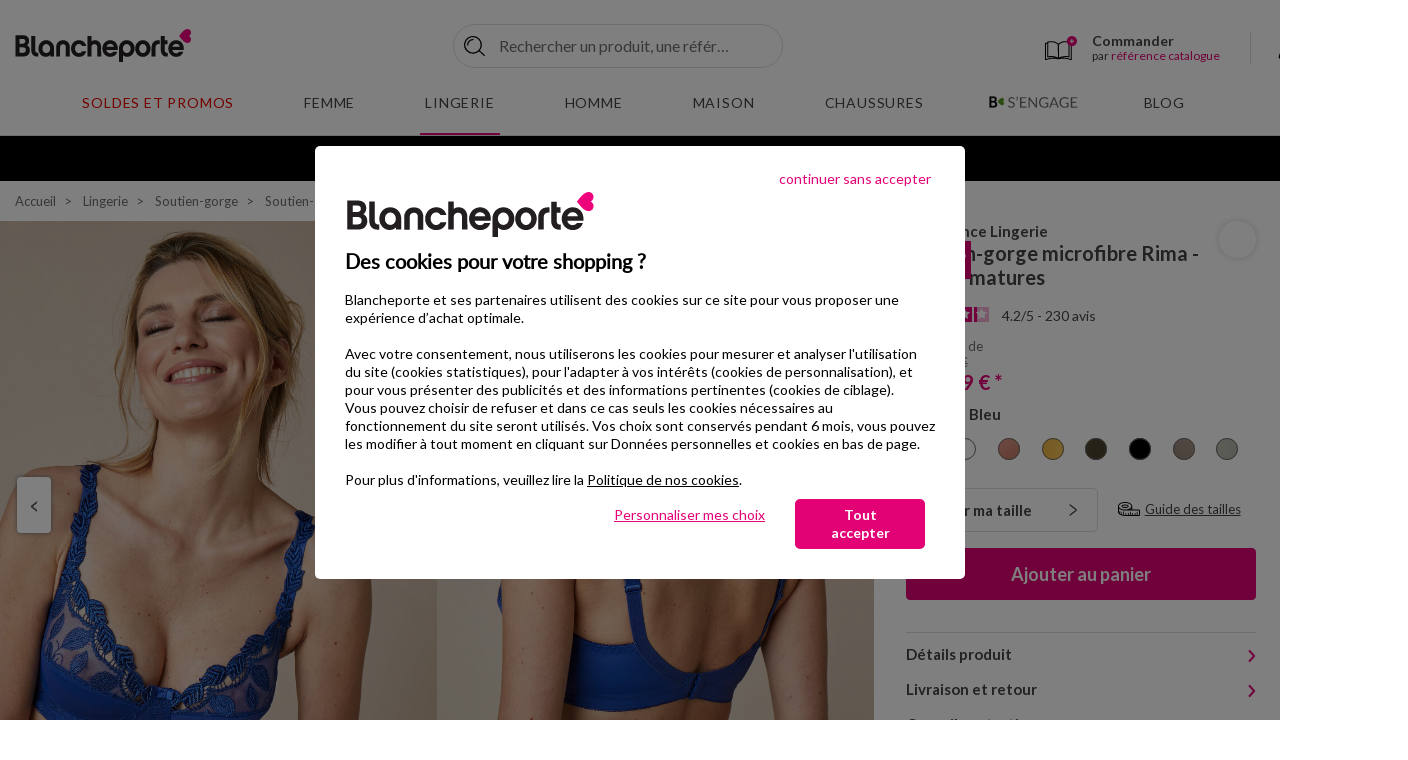

--- FILE ---
content_type: text/html;charset=UTF-8
request_url: https://www.blancheporte.fr/fr_FR/p/soutien-gorge-microfibre-rima---sans-armatures/701072-22.html
body_size: 48174
content:
<!DOCTYPE html>
<html lang="fr-FR" xmlns:og='http://ogp.me/ns#'>
<head>
<!--[if gt IE 9]><!-->
<script type="text/javascript">
    var tCPrivacyTagManager = "gtm";
</script>



    <script type="text/javascript" src="https://cdn.trustcommander.net/privacy/439/privacy_v2_26.js"></script>


<script>
    // Declaration constant JS
    var bpConstants = {
        getWishlistIdUrl: "/on/demandware.store/Sites-BlancheporteFR-Site/fr_FR/Wishlist-GetIDsList",
        getRetentionUrl: "/on/demandware.store/Sites-BlancheporteFR-Site/fr_FR/Newsletter-Show?retention=true",
        productsInCartUrl: "/fr_FR/Cart-ProductsInCart",
        incentiveUrl: "/on/demandware.store/Sites-BlancheporteFR-Site/fr_FR/Cart-Incentive",
        popinsUrl: "/on/demandware.store/Sites-BlancheporteFR-Site/fr_FR/Popins-Show",
        showPushUrl: "/fr_FR/Pushs-Show",
        sendViewProductUrl: "/on/demandware.store/Sites-BlancheporteFR-Site/fr_FR/Einstein-SendViewProduct",
        loadSetAsideProducts: "/on/demandware.store/Sites-BlancheporteFR-Site/fr_FR/SetAside-Load",
        labelArticlesSimilaires: "Articles<br/>similaires",
        isQuickviewEnable: true,
        isQuickviewABTestEnable: false,
        isViewOneColumnABTestEnable: false,
    }
</script>

<link rel="preload" href="/on/demandware.static/Sites-BlancheporteFR-Site/-/fr_FR/v1769393103685/js/main.js" as="script" />
<script src="/on/demandware.static/Sites-BlancheporteFR-Site/-/fr_FR/v1769393103685/js/main.js"></script>



<script src="/on/demandware.static/Sites-BlancheporteFR-Site/-/fr_FR/v1769393103685/js/initServiceWorker.js"></script>



    <link rel="preload" href="/on/demandware.static/Sites-BlancheporteFR-Site/-/fr_FR/v1769393103685/js/app_netreviews.js" as="script" />
    <script defer src="/on/demandware.static/Sites-BlancheporteFR-Site/-/fr_FR/v1769393103685/js/app_netreviews.js"
        
        >
    </script>

    <link rel="preload" href="/on/demandware.static/Sites-BlancheporteFR-Site/-/fr_FR/v1769393103685/js/productDetail.js" as="script" />
    <script defer src="/on/demandware.static/Sites-BlancheporteFR-Site/-/fr_FR/v1769393103685/js/productDetail.js"
        
        >
    </script>



<!--<![endif]-->
<meta charset=UTF-8>

<meta http-equiv="x-ua-compatible" content="ie=edge"/>

<meta name="viewport" content="width=device-width, initial-scale=1.0, maximum-scale=3.0, user-scalable=yes"/>






    


    <title>Soutien-gorge microfibre Rima - sans armatures, bleu | Blancheporte</title>
    <meta name="description" content="Soutien-gorge microfibre Rima - sans armatures &agrave; petit prix sur Blancheporte ✅ Nombreux coloris ✅ Nombreuses tailles ✅ Echanges et retours gratuits."/>
    <meta name="title" content="Soutien-gorge microfibre Rima - sans armatures, bleu | Blancheporte"/>

<meta name="keywords" content="V&ecirc;tements Femme, Linge de Maison, Grande Taille : Qualit&eacute; &amp; Petits Prix &ndash; Blancheporte"/>


    
        <link rel="preconnect" href="https://via.batch.com"/>
    
        <link rel="preconnect" href="https://bat.bing.com/"/>
    
        <link rel="preconnect" href="https://t.contentsquare.net/"/>
    
        <link rel="preconnect" href="https://partner.blancheporte.fr/"/>
    
        <link rel="preconnect" href="https://static.hotjar.com/"/>
    
        <link rel="preconnect" href="https://s.kk-resources.com/"/>
    
        <link rel="preconnect" href="https://blancheporte.piwik.pro/"/>
    
        <link rel="preconnect" href="https://tags.creativecdn.com/"/>
    
        <link rel="preconnect" href="https://cdn.taboola.com/"/>
    
        <link rel="preconnect" href="https://tk.blancheporte.fr/"/>
    
        <link rel="preconnect" href="https://cdn.trustcommander.net/"/>
    
        <link rel="preconnect" href="https://player.vimeo.com/"/>
    



    <meta name="p:domain_verify" content="2a059fe540915ec7af5e7e055449a618"/>

<meta name="google-site-verification" content="A6_g21DjdOtor2uQuV1mE9pSU6KRx-A1LWqL7rUVS7c" />







    <script type="speculationrules">
       {
    "prerender": [
        {
            "source": "document",
            "where": {
                "and": [
                    {
                        "selector_matches": ".page:not([data-action='Home-Show']) .logo-home, .pdp .back-history"
                    }
                ]
            },
            "eagerness": "immediate"
        }
    ]
}
    </script>



<link rel="manifest" href="/manifest.webmanifest"/>

<!--  Gestion Favicon selon device -->
<link rel="apple-touch-icon" sizes="48x48" href="/on/demandware.static/Sites-BlancheporteFR-Site/-/default/dw7924e95f/images/app/48-48.png"/>
<link rel="apple-touch-icon" sizes="72x72" href="/on/demandware.static/Sites-BlancheporteFR-Site/-/default/dw3d91b8e4/images/app/72-72.png"/>
<link rel="apple-touch-icon" sizes="96x96" href="/on/demandware.static/Sites-BlancheporteFR-Site/-/default/dwb4b8f7f7/images/app/96-96.png"/>
<link rel="apple-touch-icon" sizes="144x144" href="/on/demandware.static/Sites-BlancheporteFR-Site/-/default/dwc5523931/images/app/144-144.png"/>
<link rel="apple-touch-icon" sizes="192x192" href="/on/demandware.static/Sites-BlancheporteFR-Site/-/default/dw15d23379/images/app/192-192.png"/>
<link rel="apple-touch-icon" sizes="512x512" href="/on/demandware.static/Sites-BlancheporteFR-Site/-/default/dw09af7fd4/images/app/512-512.png"/>
<link rel="icon" type="image/png" sizes="192x192"  href="/on/demandware.static/Sites-BlancheporteFR-Site/-/default/dw957e5ee6/images/favicons/android-icon-192x192.png"  />
<link rel="icon" type="image/png" sizes="32x32" href="/on/demandware.static/Sites-BlancheporteFR-Site/-/default/dwcaa8e969/images/favicons/favicon-32x32.png" />
<link rel="icon" type="image/png" sizes="96x96" href="/on/demandware.static/Sites-BlancheporteFR-Site/-/default/dw0424a7a7/images/favicons/favicon-96x96.png" />
<link rel="icon" type="image/png" sizes="16x16" href="/on/demandware.static/Sites-BlancheporteFR-Site/-/default/dw80fe55b2/images/favicons/favicon-16x16.png" />


<link rel="preload" href="/on/demandware.static/Sites-BlancheporteFR-Site/-/default/dw3f9d9aaa/fonts/Lato-Regular.woff2" as="font" type="font/woff2" crossorigin="anonymous" />
<link rel="preload" href="/on/demandware.static/Sites-BlancheporteFR-Site/-/default/dw80e3af3e/fonts/Lato-Bold.woff2" as="font" type="font/woff2" crossorigin="anonymous" />


<style>
    @font-face {
        font-family: 'Lato';
        font-style: normal;
        font-weight: normal;
        font-display: swap;
        src: url('/on/demandware.static/Sites-BlancheporteFR-Site/-/default/dw3f9d9aaa/fonts/Lato-Regular.woff2') format('woff2');
    }

    @font-face {
        font-family: 'Lato';
        font-style: normal;
        font-weight: 700;
        font-display: swap;
        src: url('/on/demandware.static/Sites-BlancheporteFR-Site/-/default/dw80e3af3e/fonts/Lato-Bold.woff2') format('woff2');
    }
</style>

<link rel="preload" href="/on/demandware.static/Sites-BlancheporteFR-Site/-/fr_FR/v1769393103685/css/global.css" as="style" />
<link rel="stylesheet" href="/on/demandware.static/Sites-BlancheporteFR-Site/-/fr_FR/v1769393103685/css/global.css" />


    <link rel="preload" href="/on/demandware.static/Sites-BlancheporteFR-Site/-/fr_FR/v1769393103685/css/netreviews.css" as="style" />
    <link rel="stylesheet" href="/on/demandware.static/Sites-BlancheporteFR-Site/-/fr_FR/v1769393103685/css/netreviews.css"  />

    <link rel="preload" href="/on/demandware.static/Sites-BlancheporteFR-Site/-/fr_FR/v1769393103685/css/detail.css" as="style" />
    <link rel="stylesheet" href="/on/demandware.static/Sites-BlancheporteFR-Site/-/fr_FR/v1769393103685/css/detail.css"  />




<link rel="stylesheet" href="/on/demandware.static/Sites-BlancheporteFR-Site/-/fr_FR/v1769393103685/css/switchWebApp.css" />


    
    
        <link rel="alternate" href="https://www.blancheporte.be/fr_BE/p/soutien-gorge-microfibre-rima---sans-armatures/701072-22.html" hreflang="fr-be"/>
        
    

    
        <link rel="alternate" href="https://www.blancheporte.be/nl_BE/p/beha-in-microvezel-rima---zonder-beugels/701072-22.html" hreflang="nl-be"/>
        
    

    
        <link rel="alternate" href="https://www.blancheporte.fr/fr_FR/p/soutien-gorge-microfibre-rima---sans-armatures/701072-22.html" hreflang="fr"/>
        
            <link rel="alternate" href="https://www.blancheporte.fr/fr_FR/p/soutien-gorge-microfibre-rima---sans-armatures/701072-22.html" hreflang="x-default"/> 
        
    











<!-- Google Optimize declaration -->



<!-- Datalayer declaration -->
<script>
    var dataLayer = [];
    var dataLayerEvents = [];
    var currentVariant = {};
</script>



    
        
        

    
    <script type="text/javascript">
        if(dataLayerEvents) {
            dataLayerEvents.push({"event":"pageview","p_page":{"p_template":"Descente produit","p_type":"ficheProduit","p_templateficheProduit":"lingerie","p_soustype":"lingerie","p_gabaritFP":"Fiche Produit","p_cat1":"Lingerie","p_codeUnivers":"FR02","p_cat2":"Soutien-gorge","p_codeBoutique":"FR0201","p_cat3":"Soutien-gorge sans armatures","p_codeSousRayon":"FR020102","p_pays":"FR","p_langue":"fr","p_heureServeur":"02:51:05"},"s_search":{},"pr_product":{"pr_nm":"Soutien-gorge microfibre Rima - sans armatures","pr_id":"701072-22","pr_fm":"701072","pr_col":"24","pr_bd":"Confidence Lingerie","pr_refco":"2909431","pr_codaha":"647","pr_libcol":"bleu","pr_stk":"En stock","pr_modSto":"PCOM","pr_px":"13,99","pr_pxb":"19,99","pr_decote":"30","pr_perso":"false","pr_bc":"FR02:Lingerie/FR0201:Soutien-gorge/FR020102:Soutien-gorge sans armatures","pr_urlVis":"/on/demandware.static/-/Sites-blancheporte-catalog-master/default/dw6521a5b3/images/BP/FRA/produits/vis_zoomx/7/0/1/0/701072-22_23_24_25-visuel_vue1.jpg"},"u_user":{"u_loginStatus":"unloggeed","u_preIdentification":false,"u_typeClient":"-","u_groups":["Astro_GENERIQUE","Everyone","Unregistered"],"u_abtests":[]}});
        }
    </script>
   
        
        
    
    <!-- Google Tag Manager -->
    <script>
        (function(w,d,s,l,i){w[l]=w[l]||[];w[l].push({'gtm.start':
        new Date().getTime(),event:'gtm.js'});var f=d.getElementsByTagName(s)[0],
        j=d.createElement(s),dl=l!='dataLayer'?'&l='+l:'';j.async=true;j.src=
        'https://www.googletagmanager.com/gtm.js' +'?id='+i+dl;f.parentNode.insertBefore(j,f);
        })(window,document,'script','dataLayer', 'GTM-KCK9BKB');
    </script>





    <meta property="og:type" content="Blancheporte.fr:product" />
    <meta property="og:site_name" content="Blancheporte.fr"/>
    
        <meta property="og:url" content="https://www.blancheporte.fr/fr_FR/p/soutien-gorge-microfibre-rima---sans-armatures/701072-22.html"/>
    

    <meta property="og:title" content="Soutien-gorge microfibre Rima - sans armatures, bleu | Blancheporte"/>
    <meta property="og:description" content="Soutien-gorge microfibre Rima - sans armatures &agrave; petit prix sur Blancheporte ✅ Nombreux coloris ✅ Nombreuses tailles ✅ Echanges et retours gratuits."/>
    
        
            
                <meta property="og:image" content="/on/demandware.static/-/Sites-blancheporte-catalog-master/default/dw6521a5b3/images/BP/FRA/produits/vis_zoomx/7/0/1/0/701072-22_23_24_25-visuel_vue1.jpg"/>
            
                <meta property="og:image" content="/on/demandware.static/-/Sites-blancheporte-catalog-master/default/dwf018b43e/images/BP/FRA/produits/vis_zoomx_2/7/0/1/0/701072-22_23_24_25-visuel_vue2.jpg"/>
            
                <meta property="og:image" content="/on/demandware.static/-/Sites-blancheporte-catalog-master/default/dw71c4b0c2/images/BP/FRA/produits/vis_zoomx_3/7/0/1/0/701072-22_23_24_25-visuel_vue3.jpg"/>
            
                <meta property="og:image" content="/on/demandware.static/-/Sites-blancheporte-catalog-master/default/dw8dd8f2bc/images/BP/FRA/produits/vis_zoomx_4/7/0/1/0/701072-22_23_24_25-visuel_vue4.jpg"/>
            
                <meta property="og:image" content="/on/demandware.static/-/Sites-blancheporte-catalog-master/default/dw2b7fe7e7/images/BP/FRA/produits/vis_zoomx_5/7/0/1/0/701072-22_23_24_25-visuel_vue5.jpg"/>
            
                <meta property="og:image" content="/on/demandware.static/-/Sites-blancheporte-catalog-master/default/dw5969f995/images/BP/FRA/produits/vis_zoomx_6/7/0/1/0/701072-22_23_24_25-visuel_vue6.jpg"/>
            
        
    



<link
    rel="stylesheet"
    href="/on/demandware.static/Sites-BlancheporteFR-Site/-/fr_FR/v1769393103685/css/shoppableimages.css"
/>
<link
    rel="stylesheet"
    href="/on/demandware.static/Sites-BlancheporteFR-Site/-/fr_FR/v1769393103685/css/shoppableimagesInit.css"
/>







    <link rel="canonical" href="https://www.blancheporte.fr/fr_FR/p/soutien-gorge-microfibre-rima---sans-armatures/701072-22.html"/>

<script type="text/javascript">//<!--
/* <![CDATA[ (head-active_data.js) */
var dw = (window.dw || {});
dw.ac = {
    _analytics: null,
    _events: [],
    _category: "",
    _searchData: "",
    _anact: "",
    _anact_nohit_tag: "",
    _analytics_enabled: "true",
    _timeZone: "Europe/Paris",
    _capture: function(configs) {
        if (Object.prototype.toString.call(configs) === "[object Array]") {
            configs.forEach(captureObject);
            return;
        }
        dw.ac._events.push(configs);
    },
	capture: function() { 
		dw.ac._capture(arguments);
		// send to CQ as well:
		if (window.CQuotient) {
			window.CQuotient.trackEventsFromAC(arguments);
		}
	},
    EV_PRD_SEARCHHIT: "searchhit",
    EV_PRD_DETAIL: "detail",
    EV_PRD_RECOMMENDATION: "recommendation",
    EV_PRD_SETPRODUCT: "setproduct",
    applyContext: function(context) {
        if (typeof context === "object" && context.hasOwnProperty("category")) {
        	dw.ac._category = context.category;
        }
        if (typeof context === "object" && context.hasOwnProperty("searchData")) {
        	dw.ac._searchData = context.searchData;
        }
    },
    setDWAnalytics: function(analytics) {
        dw.ac._analytics = analytics;
    },
    eventsIsEmpty: function() {
        return 0 == dw.ac._events.length;
    }
};
/* ]]> */
// -->
</script>
<script type="text/javascript">//<!--
/* <![CDATA[ (head-cquotient.js) */
var CQuotient = window.CQuotient = {};
CQuotient.clientId = 'bdjg-BlancheporteFR';
CQuotient.realm = 'BDJG';
CQuotient.siteId = 'BlancheporteFR';
CQuotient.instanceType = 'prd';
CQuotient.locale = 'fr_FR';
CQuotient.fbPixelId = '__UNKNOWN__';
CQuotient.activities = [];
CQuotient.cqcid='';
CQuotient.cquid='';
CQuotient.cqeid='';
CQuotient.cqlid='';
CQuotient.apiHost='api.cquotient.com';
/* Turn this on to test against Staging Einstein */
/* CQuotient.useTest= true; */
CQuotient.useTest = ('true' === 'false');
CQuotient.initFromCookies = function () {
	var ca = document.cookie.split(';');
	for(var i=0;i < ca.length;i++) {
	  var c = ca[i];
	  while (c.charAt(0)==' ') c = c.substring(1,c.length);
	  if (c.indexOf('cqcid=') == 0) {
		CQuotient.cqcid=c.substring('cqcid='.length,c.length);
	  } else if (c.indexOf('cquid=') == 0) {
		  var value = c.substring('cquid='.length,c.length);
		  if (value) {
		  	var split_value = value.split("|", 3);
		  	if (split_value.length > 0) {
			  CQuotient.cquid=split_value[0];
		  	}
		  	if (split_value.length > 1) {
			  CQuotient.cqeid=split_value[1];
		  	}
		  	if (split_value.length > 2) {
			  CQuotient.cqlid=split_value[2];
		  	}
		  }
	  }
	}
}
CQuotient.getCQCookieId = function () {
	if(window.CQuotient.cqcid == '')
		window.CQuotient.initFromCookies();
	return window.CQuotient.cqcid;
};
CQuotient.getCQUserId = function () {
	if(window.CQuotient.cquid == '')
		window.CQuotient.initFromCookies();
	return window.CQuotient.cquid;
};
CQuotient.getCQHashedEmail = function () {
	if(window.CQuotient.cqeid == '')
		window.CQuotient.initFromCookies();
	return window.CQuotient.cqeid;
};
CQuotient.getCQHashedLogin = function () {
	if(window.CQuotient.cqlid == '')
		window.CQuotient.initFromCookies();
	return window.CQuotient.cqlid;
};
CQuotient.trackEventsFromAC = function (/* Object or Array */ events) {
try {
	if (Object.prototype.toString.call(events) === "[object Array]") {
		events.forEach(_trackASingleCQEvent);
	} else {
		CQuotient._trackASingleCQEvent(events);
	}
} catch(err) {}
};
CQuotient._trackASingleCQEvent = function ( /* Object */ event) {
	if (event && event.id) {
		if (event.type === dw.ac.EV_PRD_DETAIL) {
			CQuotient.trackViewProduct( {id:'', alt_id: event.id, type: 'raw_sku'} );
		} // not handling the other dw.ac.* events currently
	}
};
CQuotient.trackViewProduct = function(/* Object */ cqParamData){
	var cq_params = {};
	cq_params.cookieId = CQuotient.getCQCookieId();
	cq_params.userId = CQuotient.getCQUserId();
	cq_params.emailId = CQuotient.getCQHashedEmail();
	cq_params.loginId = CQuotient.getCQHashedLogin();
	cq_params.product = cqParamData.product;
	cq_params.realm = cqParamData.realm;
	cq_params.siteId = cqParamData.siteId;
	cq_params.instanceType = cqParamData.instanceType;
	cq_params.locale = CQuotient.locale;
	
	if(CQuotient.sendActivity) {
		CQuotient.sendActivity(CQuotient.clientId, 'viewProduct', cq_params);
	} else {
		CQuotient.activities.push({activityType: 'viewProduct', parameters: cq_params});
	}
};
/* ]]> */
// -->
</script>


   <script type="application/ld+json">
        {"@context":"http://schema.org/","@type":"Product","name":"Soutien-gorge microfibre Rima - sans armatures","description":"Un soutien-gorge fait d'élégance et de séduction avec une magnifique guipure au décolleté et sur les bretelles. Il s'associera aux gainettes et culottes assorties Confidence Lingerie®.","mpn":"701072-22","sku":"701072-22","brand":"Confidence Lingerie","image":["/on/demandware.static/-/Sites-blancheporte-catalog-master/default/dw6521a5b3/images/BP/FRA/produits/vis_zoomx/7/0/1/0/701072-22_23_24_25-visuel_vue1.jpg","/on/demandware.static/-/Sites-blancheporte-catalog-master/default/dwf018b43e/images/BP/FRA/produits/vis_zoomx_2/7/0/1/0/701072-22_23_24_25-visuel_vue2.jpg"],"offers":{"url":"https://www.blancheporte.fr/fr_FR/p/soutien-gorge-microfibre-rima---sans-armatures/701072-22.html","@type":"Offer","priceCurrency":"EUR","price":"13.99","availability":"http://schema.org/InStock","itemCondition":"https://schema.org/NewCondition"},"aggregateRating":{"@type":"AggregateRating","ratingValue":4.1913,"reviewCount":230,"worstRating":1,"bestRating":5}}
    </script>


   <script type="application/ld+json">
        {"@context":"http://schema.org/","@type":"BreadcrumbList","itemListElement":[{"@type":"ListItem","position":1,"name":"Accueil","item":"https://www.blancheporte.fr/"},{"@type":"ListItem","position":2,"name":"Lingerie","item":"https://www.blancheporte.fr/fr_FR/c/lingerie/"},{"@type":"ListItem","position":3,"name":"Soutien-gorge","item":"https://www.blancheporte.fr/fr_FR/c/lingerie/univers-lingerie/toute-la-mode-lingerie/soutien-gorge/"},{"@type":"ListItem","position":4,"name":"Soutien-gorge sans armatures","item":"https://www.blancheporte.fr/fr_FR/c/lingerie/univers-lingerie/toute-la-mode-lingerie/soutien-gorge/soutien-gorge-sans-armatures/"},{"@type":"ListItem","position":5,"name":"Soutien-gorge microfibre Rima - sans armatures"}]}
    </script>


<script type="text/javascript">//<!--
/* <![CDATA[ (head-active_data.js) */
var dw = (window.dw || {});
dw.ac = {
    _analytics: null,
    _events: [],
    _category: "",
    _searchData: "",
    _anact: "",
    _anact_nohit_tag: "",
    _analytics_enabled: "true",
    _timeZone: "Europe/Paris",
    _capture: function(configs) {
        if (Object.prototype.toString.call(configs) === "[object Array]") {
            configs.forEach(captureObject);
            return;
        }
        dw.ac._events.push(configs);
    },
	capture: function() { 
		dw.ac._capture(arguments);
		// send to CQ as well:
		if (window.CQuotient) {
			window.CQuotient.trackEventsFromAC(arguments);
		}
	},
    EV_PRD_SEARCHHIT: "searchhit",
    EV_PRD_DETAIL: "detail",
    EV_PRD_RECOMMENDATION: "recommendation",
    EV_PRD_SETPRODUCT: "setproduct",
    applyContext: function(context) {
        if (typeof context === "object" && context.hasOwnProperty("category")) {
        	dw.ac._category = context.category;
        }
        if (typeof context === "object" && context.hasOwnProperty("searchData")) {
        	dw.ac._searchData = context.searchData;
        }
    },
    setDWAnalytics: function(analytics) {
        dw.ac._analytics = analytics;
    },
    eventsIsEmpty: function() {
        return 0 == dw.ac._events.length;
    }
};
/* ]]> */
// -->
</script>
<script type="text/javascript">//<!--
/* <![CDATA[ (head-cquotient.js) */
var CQuotient = window.CQuotient = {};
CQuotient.clientId = 'bdjg-BlancheporteFR';
CQuotient.realm = 'BDJG';
CQuotient.siteId = 'BlancheporteFR';
CQuotient.instanceType = 'prd';
CQuotient.locale = 'fr_FR';
CQuotient.fbPixelId = '__UNKNOWN__';
CQuotient.activities = [];
CQuotient.cqcid='';
CQuotient.cquid='';
CQuotient.cqeid='';
CQuotient.cqlid='';
CQuotient.apiHost='api.cquotient.com';
/* Turn this on to test against Staging Einstein */
/* CQuotient.useTest= true; */
CQuotient.useTest = ('true' === 'false');
CQuotient.initFromCookies = function () {
	var ca = document.cookie.split(';');
	for(var i=0;i < ca.length;i++) {
	  var c = ca[i];
	  while (c.charAt(0)==' ') c = c.substring(1,c.length);
	  if (c.indexOf('cqcid=') == 0) {
		CQuotient.cqcid=c.substring('cqcid='.length,c.length);
	  } else if (c.indexOf('cquid=') == 0) {
		  var value = c.substring('cquid='.length,c.length);
		  if (value) {
		  	var split_value = value.split("|", 3);
		  	if (split_value.length > 0) {
			  CQuotient.cquid=split_value[0];
		  	}
		  	if (split_value.length > 1) {
			  CQuotient.cqeid=split_value[1];
		  	}
		  	if (split_value.length > 2) {
			  CQuotient.cqlid=split_value[2];
		  	}
		  }
	  }
	}
}
CQuotient.getCQCookieId = function () {
	if(window.CQuotient.cqcid == '')
		window.CQuotient.initFromCookies();
	return window.CQuotient.cqcid;
};
CQuotient.getCQUserId = function () {
	if(window.CQuotient.cquid == '')
		window.CQuotient.initFromCookies();
	return window.CQuotient.cquid;
};
CQuotient.getCQHashedEmail = function () {
	if(window.CQuotient.cqeid == '')
		window.CQuotient.initFromCookies();
	return window.CQuotient.cqeid;
};
CQuotient.getCQHashedLogin = function () {
	if(window.CQuotient.cqlid == '')
		window.CQuotient.initFromCookies();
	return window.CQuotient.cqlid;
};
CQuotient.trackEventsFromAC = function (/* Object or Array */ events) {
try {
	if (Object.prototype.toString.call(events) === "[object Array]") {
		events.forEach(_trackASingleCQEvent);
	} else {
		CQuotient._trackASingleCQEvent(events);
	}
} catch(err) {}
};
CQuotient._trackASingleCQEvent = function ( /* Object */ event) {
	if (event && event.id) {
		if (event.type === dw.ac.EV_PRD_DETAIL) {
			CQuotient.trackViewProduct( {id:'', alt_id: event.id, type: 'raw_sku'} );
		} // not handling the other dw.ac.* events currently
	}
};
CQuotient.trackViewProduct = function(/* Object */ cqParamData){
	var cq_params = {};
	cq_params.cookieId = CQuotient.getCQCookieId();
	cq_params.userId = CQuotient.getCQUserId();
	cq_params.emailId = CQuotient.getCQHashedEmail();
	cq_params.loginId = CQuotient.getCQHashedLogin();
	cq_params.product = cqParamData.product;
	cq_params.realm = cqParamData.realm;
	cq_params.siteId = cqParamData.siteId;
	cq_params.instanceType = cqParamData.instanceType;
	cq_params.locale = CQuotient.locale;
	
	if(CQuotient.sendActivity) {
		CQuotient.sendActivity(CQuotient.clientId, 'viewProduct', cq_params);
	} else {
		CQuotient.activities.push({activityType: 'viewProduct', parameters: cq_params});
	}
};
/* ]]> */
// -->
</script>

</head>


<body class="" >



    <div class="switch-app-mode"></div>
    <script>
        // Declaration constant JS
        var appConstants = {
            androidPopinUrl: "/on/demandware.store/Sites-BlancheporteFR-Site/fr_FR/Popins-Android",
            iosPopinUrl: "/on/demandware.store/Sites-BlancheporteFR-Site/fr_FR/Popins-Ios",
            isIosPopinActivated: true,
            isAndroidPopinActivated: true,
            iosAndroidPopinCookieTime: 1,
            timeAfterLoginIos: 90
        }
    </script>


<div class="page" data-action="Product-Show" data-querystring="pid=701072-22" >

<header data-visenze="true">
    <nav class="main-nav" role="navigation">
        <div class="header container">
            <div class="row">
                <div class="header-main col-12">

                    
                    
                        <div class="navbar-header brand">
                            
                            
                            
                            <a class="logo-home" href="/" title="V&ecirc;tements Femme, Linge de Maison, Grande Taille : Qualit&eacute; &amp; Petits Prix &ndash; Blancheporte Accueil" aria-label="V&ecirc;tements Femme, Linge de Maison, Grande Taille : Qualit&eacute; &amp; Petits Prix &ndash; Blancheporte Accueil">
                                <img src="https://www.blancheporte.fr/on/demandware.static/-/Sites/default/dw57a3f4f1/header/logo.svg" alt="Logo Blancheporte"/>
                                <span class="hidden-md-down baseline"></span>
                            </a>
                        </div>
                    


                    
<div class="layer-search ">
       <div class="site-search">
              <form
              class="main-search"
              role="search"
                     action="/fr_FR/Search-Show"
                     method="get"
                     name="simpleSearch">

                     
                     
                     
                     <button type="button" aria-label="Retourner au menu" class="go-back-menu-button"></button>
                     <div class="search-form-inputs">
                            <input class="form-control search-main-input js-check-input-pattern-on-input"
                                   type="text"
                                   name="q"
                                   value=""
                                   placeholder="Rechercher un produit, une r&eacute;f&eacute;rence..."
                                   autocomplete="off"
                                   aria-label="Saisir un mot cl&eacute; ou un num&eacute;ro d'article"
                                   data-input-pattern="^[A-Za-z0-9àáâãäåçèéêëìíîïðòóôõöùúûüýÿÀÁÂÃÄÅÇÈÉÊËÌÍÎÏÐÒÓÔÕÖÙÚÛÜÝŸ\,.'’ -]*$"/>
                            <div class="fa fa-search"></div>
                            <input type="hidden" value="fr_FR" name="lang"/>
                            <button type="submit" class="js-submit-btn">Ok</button>
                            <button  type="button" name="reset-button" class="reset-button js-reset-btn d-md-none" aria-label="Clear search keywords"></button>
                     </div>
                     <div class="suggestions-wrapper" data-url="/on/demandware.store/Sites-BlancheporteFR-Site/fr_FR/SearchServices-GetSuggestions?q=">
                            <div class="suggestions js-default-suggestions">
    <div class="suggestions-default-panel">
        



    <!-- dwMarker="content" dwContentID="61b18656f5b273382f86aeb04a" -->
    
    <style>
.suggestions .suggestions-container-right .suggestions-item-infos .wrapper-decote{
	left: 5.9375rem !important;
}
</style>
<div class="suggestions-type">Nous vous recommandons</div>
<ul class="suggestions-recos-container">
	<li class="suggestions-reco">
		<a href="https://www.blancheporte.fr/fr_FR/c/lingerie/univers-lingerie/toute-la-mode-lingerie/pyjama/">Pyjama</a>
	</li>
	<li class="suggestions-reco">
		<a href="https://www.blancheporte.fr/fr_FR/c/maison/literie/toute-la-literie/couette/">Couette</a>
	</li>
	<li class="suggestions-reco">
		<a href="https://www.blancheporte.fr/fr_FR/c/femme/univers-femme/toute-la-mode-femme/pull-et-gilet/pull--/">Pull</a>
	</li>
	<li class="suggestions-reco">
		<a href="https://www.blancheporte.fr/fr_FR/c/femme/univers-femme/toute-la-mode-femme/pull-et-gilet/gilet/">Gilet</a>
	</li>
	<li class="suggestions-reco">
		<a href="https://www.blancheporte.fr/fr_FR/c/lingerie/univers-lingerie/toute-la-mode-lingerie/nuit/chemise-de-nuit-courte/">Chemise de nuit</a>
	</li>
	<li class="suggestions-reco">
		<a href="https://www.blancheporte.fr/fr_FR/c/maison/linge-de-lit/tout-le-linge-de-lit/drap-housse/">Drap-housse</a>
	</li>
<li class="suggestions-reco">
		<a href="https://www.blancheporte.fr/fr_FR/c/maison/literie/toute-la-literie/couverture/">Couverture</a>
	</li>
</ul>
    <!-- END_dwmarker -->


        
	 


	


	
		
		<div data-layer-event="{&quot;event&quot;:&quot;promotion impression&quot;,&quot;e_action&quot;:&quot;Promotion Impression&quot;,&quot;e_category&quot;:&quot;Ecommerce&quot;,&quot;promo&quot;:{&quot;slot_id&quot;:&quot;layer-recherche-zone-nos-selections-slot&quot;,&quot;asset_name&quot;:null,&quot;asset_id&quot;:&quot;PE26_S04_NEWCO_LR&quot;,&quot;promo_name&quot;:&quot;&quot;,&quot;promo_id&quot;:&quot;&quot;}}" data-layer-click="{&quot;event&quot;:&quot;promotion click&quot;,&quot;e_action&quot;:&quot;Promotion Click&quot;,&quot;e_category&quot;:&quot;Ecommerce&quot;,&quot;promo&quot;:{&quot;slot_id&quot;:&quot;layer-recherche-zone-nos-selections-slot&quot;,&quot;asset_name&quot;:null,&quot;asset_id&quot;:&quot;PE26_S04_NEWCO_LR&quot;,&quot;promo_name&quot;:&quot;&quot;,&quot;promo_id&quot;:&quot;&quot;}}">
			
			
			<div class="suggestions-type">Nos sélections</div>
<div class="suggestions-selections-container">
    <a href="https://www.blancheporte.fr/fr_FR/c/femme/univers-femme/en-ce-moment/nouveautes/" class="suggestions-selection">
        <img data-src="https://www.blancheporte.fr/on/demandware.static/-/Library-Sites-BlancheporteShared/default/dwd9cc76d9/com/com-encart-recherche/PE26/S04/femme.webp" src="[data-uri]" class="lazyload" alt="Nouvelle collection Femme" />
        <span>Nouvelle collection Femme</span>
    </a>
    <a href="https://www.blancheporte.fr/fr_FR/c/lingerie/univers-lingerie/en-ce-moment/nouveautes/" class="suggestions-selection">
        <img data-src="https://www.blancheporte.fr/on/demandware.static/-/Library-Sites-BlancheporteShared/default/dw169f3c43/com/com-encart-recherche/PE26/S04/lingerie.webp" src="[data-uri]" class="lazyload" alt="Nouvelle collection Lingerie" />
        <span>Nouvelle collection Lingerie</span>
    </a>
    <a href="https://www.blancheporte.fr/fr_FR/c/tendances/univers-tendances/selections/nouveautes-maison/" class="suggestions-selection">
        <img data-src="https://www.blancheporte.fr/on/demandware.static/-/Library-Sites-BlancheporteShared/default/dw58c76355/com/com-encart-recherche/PE26/S04/maison.webp" src="[data-uri]" class="lazyload" alt="Nouvelle collection Maison" />
        <span>Nouvelle collection Maison</span>
    </a>
    <a href="https://www.blancheporte.fr/fr_FR/c/homme/univers-homme/en-ce-moment/nouveautes/" class="suggestions-selection">
        <img data-src="https://www.blancheporte.fr/on/demandware.static/-/Library-Sites-BlancheporteShared/default/dwbde7c953/com/com-encart-recherche/PE26/S04/homme.webp" src="[data-uri]" class="lazyload" alt="Nouvelle collection Homme" />
        <span>Nouvelle collection Homme</span>
    </a>
</div>
		</div>
	
 
	
    </div>
</div>
                     </div>
                     <div class="layer-search-close">
                            <button type="button" class="js-layer-search-close"></button>
                     </div>

              </form>
       </div>
</div>
                    <div class="navbar-header-icons">
                        <div class="navbar-header-icons_left d-flex align-items-stretch">
                            <div class="catalog-order-header d-none d-lg-block">
                                <a class="catalog-order-link" href="/fr_FR/Cart-Show#direct-order" aria-label="&lt;span&gt;Commander&lt;/span&gt;&lt;br&gt;par &lt;span class=&quot;ref&quot;&gt;r&eacute;f&eacute;rence catalogue&lt;/span&gt;">
                                    <span class="fa-catalog"></span>
                                    <p class="catalog-order-text">
                                        <span>Commander</span><br>par <span class="ref">référence catalogue</span>
                                    </p>
                                </a>
                            </div>
                            <div class="d-lg-flex d-none align-items-center language-selection">
    
</div>
                        </div>
                        








<div id="header-account" class="d-md-flex">
    <div class="js-login-icon dropdown auto quick-close header-account-element d-none d-md-block">
        <a href="https://www.blancheporte.fr/fr_FR/Login-Show" class="p-2 d-block" data-toggle="dropdown" aria-haspopup="true" aria-expanded="false" data-display="static" aria-label="Mon compte">
            <!-- account -->
            <span class="icon-account-disconnected animated-element deco-icon position-relative"></span>
        </a>

        <div class="dropdown-menu account-menu layer-hovering p-3 mt-4" id="dropdown-header-account-disconnected">
            
            <a class="account-menu-item d-flex align-items-center" href="https://www.blancheporte.fr/fr_FR/Account-Show" aria-label="Mon compte"><span class="lazyload header-account-dropdown-icon icon-account"></span><span class="account-label">Mon compte</span></a>
            <a class="account-menu-item d-flex align-items-center" href="https://www.blancheporte.fr/fr_FR/Order-History" aria-label="Mes commandes"><span class="lazyload header-account-dropdown-icon icon-my-orders"></span><span class="account-label">Mes commandes</span></a>
            <a class="account-menu-item d-flex align-items-center" href="https://www.blancheporte.fr/fr_FR/Account-EditProfile" aria-label="Mes informations"><span class="lazyload header-account-dropdown-icon icon-user-infos"></span><span class="account-label">Mes informations</span></a>
            <a class="account-menu-item d-flex align-items-center" href="https://www.blancheporte.fr/fr_FR/Address-List" aria-label="Mes adresses"><span class="lazyload header-account-dropdown-icon icon-user-address"></span><span class="account-label">Mes adresses</span></a>
            
                <a class="account-menu-item d-flex align-items-center" href="https://www.blancheporte.fr/on/demandware.store/Sites-BlancheporteFR-Site/fr_FR/PaymentInstruments-List" aria-label="Mes moyens de paiement"><span class="lazyload header-account-dropdown-icon icon-user-payment"></span><span class="account-label">Mes moyens de paiement</span></a>
            
            <a class="account-menu-item d-flex align-items-center" href="https://www.blancheporte.fr/fr_FR/Account-EditProfile" aria-label="Mes pr&eacute;f&eacute;rences de communication"><span class="lazyload header-account-dropdown-icon icon-user-com-pref"></span><span class="account-label">Mes pr&eacute;f&eacute;rences de communication</span></a>
            <a class="account-menu-item d-flex align-items-center" href="https://www.blancheporte.fr/fr_FR/faq.html" aria-label="Aide"><span class="lazyload header-account-dropdown-icon icon-user-help"></span><span class="account-label">Aide</span></a>
            
                <a class="mt-3 dropdown-btn" id="header-account-login-link" href="https://www.blancheporte.fr/fr_FR/Login-Show" aria-label="Me connecter"><span class="lazyload header-account-dropdown-icon icon-user-connect mr-2"></span><span class="account-label">Me connecter</span></a>
                <a class="mt-2 dropdown-btn" id="header-account-create-account-link" href="https://www.blancheporte.fr/fr_FR/Login-Show" aria-label="Cr&eacute;er mon compte"><span class="lazyload header-account-dropdown-icon icon-user-create mr-2"></span><span class="account-label">Cr&eacute;er mon compte</span></a>
            
        </div>
    </div>

    <button class="fa fa-search border-0 js-show-search d-md-none"></button>

    <a href="https://www.blancheporte.fr/fr_FR/Wishlist-Show" class="header-account-element header-wishlist header-wishlist-empty hidden-sm-down">
        <!-- wishlist -->
        <svg class="svg-elem svg-heart-wishlist-filled" xmlns="http://www.w3.org/2000/svg" viewBox="0 0 27.723 23.5" role="img" aria-label="Wishlist"><g data-name="Groupe 46" transform="translate(-1.218 -1.25)"><path fill="none" stroke="#000" stroke-linecap="round" stroke-linejoin="round" stroke-miterlimit="10" stroke-width="1.5" d="M21.026 2.527A4.78 4.78 0 0018.682 2c-2.7 0-4.98 2.461-5.654 5.566a8.232 8.232 0 00-2.59-4.4A4.716 4.716 0 007.345 2c-4.453 0-5.683 4.453-5.3 7.822.439 3.6 2.7 9.345 10.927 14.149V24a.029.029 0 00.028-.029.029.029 0 01.029.029v-.029C19.18 20.4 21.992 16.3 23.193 12.956" data-name="Tracé 124"/><circle cx="4" cy="4" r="4" fill="#e30276" data-name="Ellipse 165" transform="translate(20.942 2.758)"/></g></svg>
        <svg class="svg-elem svg-heart-border" xmlns="http://www.w3.org/2000/svg" viewBox="0 0 72.441 72.06" role="img" aria-label="Wishlist"><path fill="none" stroke="#454545" stroke-linecap="round" stroke-linejoin="round" stroke-miterlimit="10" stroke-width="5.166" d="M53.545 2.59c-8.217 0-15.274 7.5-17.33 16.968C34.162 10.001 27.209 2.59 18.889 2.59c-13.486 0-17.33 13.576-16.08 23.846 1.25 10.896 8.307 28.491 33.406 43.049h0c25.189-14.557 32.156-32.152 33.406-43.049C70.874 16.166 67.124 2.59 53.545 2.59z" data-name="Tracé 513"/></svg>
    </a>

    <div class="icon minicart header-account-element d-flex">
        
<div class="minicart-total minicart-empty hide-link-med js-minicart-icon dropdown auto quick-close" data-url="https://www.blancheporte.fr/on/demandware.store/Sites-BlancheporteFR-Site/fr_FR/Cart-Minipanier">
    <a class="minicart-link js-minicart-link p-1" href="https://www.blancheporte.fr/fr_FR/Cart-Show"
        title="0 article dans le panier"
        aria-label="0 article dans le panier"
        data-toggle="dropdown" aria-haspopup="true" aria-expanded="false" data-display="static">
        <svg class="svg-elem svg-cart-filled" xmlns="http://www.w3.org/2000/svg" viewBox="0 0 25.882 23.479" role="img" aria-label="0 article dans le panier"><g data-name="Groupe 45"><g data-name="Groupe 43"><g data-name="Groupe 37"><path d="M21.039 23.479H1.961a1.969 1.969 0 01-1.5-.7 1.955 1.955 0 01-.437-1.59L2.49 6.603a1.933 1.933 0 011.937-1.614h11.945a.587.587 0 010 1.174H4.456a.76.76 0 00-.763.646L1.198 21.395a.84.84 0 00.176.646.739.739 0 00.587.264h19.078a.739.739 0 00.587-.264.84.84 0 00.176-.646l-1.644-9.744a.582.582 0 011.145-.205l1.643 9.743a1.955 1.955 0 01-.44 1.585 1.909 1.909 0 01-1.467.705z" data-name="Tracé 40"/></g><g data-name="Groupe 38"><path d="M16.637 6.163h-.235a.587.587 0 010-1.174h.235a.587.587 0 110 1.174z" data-name="Tracé 41"/></g><g data-name="Groupe 40"><path d="M16.05 5.87a.589.589 0 01-.587-.587 4.109 4.109 0 00-8.218 0 .587.587 0 11-1.174 0 5.283 5.283 0 1110.566 0 .571.571 0 01-.587.587z" data-name="Tracé 43"/></g><g data-name="Groupe 41"><circle cx="1.174" cy="1.174" r="1.174" data-name="Ellipse 65" transform="translate(5.631 8.071)"/></g><g data-name="Groupe 42"><circle cx="1.174" cy="1.174" r="1.174" data-name="Ellipse 66" transform="translate(14.758 8.071)"/></g></g><g data-name="Groupe 44"><circle cx="3.669" cy="3.669" r="3.669" fill="#e30276" data-name="Ellipse 67" transform="translate(18.544 2.495)"/></g></g></svg>
        <svg class="svg-elem svg-cart-empty" xmlns="http://www.w3.org/2000/svg" viewBox="0 0 22.502 23" role="img" aria-label="0 article dans le panier"><g data-name="Groupe 45"><g data-name="Panier vide"><path d="M20.609 23.001H1.921a1.929 1.929 0 01-1.466-.69 1.915 1.915 0 01-.431-1.553L2.439 6.469a1.893 1.893 0 011.897-1.581h13.829a1.915 1.915 0 011.9 1.581l2.413 14.289a1.915 1.915 0 01-.431 1.553 1.87 1.87 0 01-1.438.69zM4.365 6.038a.745.745 0 00-.748.632L1.174 20.959a.823.823 0 00.173.632.724.724 0 00.575.259h18.687a.724.724 0 00.575-.262.823.823 0 00.173-.632L18.941 6.67a.745.745 0 00-.748-.632z" data-name="Tracé 168"/><path d="M15.722 5.75a.577.577 0 01-.575-.575 4.025 4.025 0 10-8.05 0 .575.575 0 01-1.15 0 5.175 5.175 0 0110.35 0 .559.559 0 01-.575.575z" data-name="Tracé 170"/><circle cx="1.15" cy="1.15" r="1.15" data-name="Ellipse 222" transform="translate(5.516 7.906)"/><circle cx="1.15" cy="1.15" r="1.15" data-name="Ellipse 223" transform="translate(14.457 7.906)"/></g></g></svg>
        <span class="minicart-quantity d-none">
            0
        </span>
    </a>
    
        <div class="dropdown-menu minicart-wrapper hidden-md-down js-minicart layer-hovering" id="dropdown-minicart"></div>
    
    
</div>
<input type="hidden" id="bpCodePromo" name="bpCodePromo" value="" />

    </div>
</div>
                    </div>

                    
                    
                        <div class="navbar-header-menu">
                            <button class="navbar-toggler d-md-none" data-toggle="collapse" type="button" aria-controls="bp-navbar" aria-expanded="false" aria-label="Afficher le menu"></button>
                        </div>
                    

                </div>
            </div>
        </div>
        
        
        





<button aria-label="Rechercher" class="search-menu-button"></button>
<button aria-label="Close Menu" class="close-menu-button"></button>

<div class="main-menu navbar navbar-expand-md" id="bp-navbar">
    <div class="collapse navbar-collapse">
        <ul class="navbar-nav mx-auto navbar-nav-root">
            
                
                    
                        <li class="dropdown menu-root" dlmi="FR12" dlml="Soldes et Promos">
                            <a href="/fr_FR/c/soldes-et-promos/" data-sub-menu-bg="/on/demandware.static/-/Sites-blancheporte-catalog-storefront-fr/default/dwd3b48533/encart-layer-mobile/category-banner-mobile-soldes.webp" id="FR12" class="dropdown-toggle menu-root-title text-uppercase" data-toggle="dropdown" aria-haspopup="true" aria-expanded="false" data-display="static" aria-label="Soldes et Promos">
                                <img src="[data-uri]" width="56px" height="56px" data-src="https://www.blancheporte.fr/on/demandware.static/-/Sites-blancheporte-catalog-storefront-fr/default/dwee9c33ce/encart-layer-mobile/thumbnail-image-soldes.webp" alt="" class="round-img lazyload rounded-circle mr-2" />
                                <span>Soldes et Promos</span>
                            </a>
                            
                                <div class="dropdown-menu container-fluid layer-menu submenu">
                                    <div class="layer-menu-content">
                                        
                                            <ul class="navbar-nav mx-auto">
                                                
                                                    <li class="dropdown submenu-root auto quick-close" dlmn2i="FR1001-1" dlmn2l="Soldes Femme">
                                                        <a href="/fr_FR/c/soldes-et-promos/soldes-femme/" id="FR1001-1" class="dropdown-toggle submenu-root-title" data-sub-menu-bg="/on/demandware.static/-/Sites-blancheporte-catalog-storefront-fr/default/dwd3b48533/encart-layer-mobile/category-banner-mobile-soldes.webp" data-toggle="dropdown" aria-haspopup="true" aria-expanded="false" data-display="static" aria-label="Soldes Femme">
                                                            <img src="[data-uri]" width="56px" height="56px" data-src="https://www.blancheporte.fr/on/demandware.static/-/Sites-blancheporte-catalog-storefront-fr/default/dwee9c33ce/encart-layer-mobile/thumbnail-image-soldes.webp" alt="" class="round-img lazyload rounded-circle mr-2" />
                                                            <span>Soldes Femme</span>
                                                        </a>
                                                        <div class="dropdown-menu container-fluid layer-menu">
    
    <div class="container layer-menu-content">
        <div class="layer-menu-links col-12 col-xl-8 p mb-4 mb-md-0">
            
                
                    
                    
                    <div class="mb-md-5 mobile-order p">
                        <div id="FR1001P-1" class="layer-menu-links-title text-uppercase js-open-layer" data-libelleMobile="Tout voir" data-libelleDesktop="Toute la mode femme" dlsi="FR1001P-1" dlsl="Toute la mode femme" >
                            <span>Toute la mode femme</span>
                        </div>
                        <div class="layer-collapse">
                            
                                <div class="layer-menu-link-panel  p" dlsi="FR100103-1" dlsl="Robe" >
                                    <a class="layer-menu-link" id="FR100103-1" href="/fr_FR/c/soldes-et-promos/soldes-femme/toute-la-mode-femme/robe/" aria-label="Robe">
                                        <span>
                                            Robe
                                            
                                        </span>
                                        
                                    </a>
                                </div>
                            
                                <div class="layer-menu-link-panel  p" dlsi="FR100108-1" dlsl="Pull et gilet" >
                                    <a class="layer-menu-link" id="FR100108-1" href="/fr_FR/c/soldes-et-promos/soldes-femme/toute-la-mode-femme/pull-et-gilet/" aria-label="Pull et gilet">
                                        <span>
                                            Pull et gilet
                                            
                                        </span>
                                        
                                    </a>
                                </div>
                            
                                <div class="layer-menu-link-panel  p" dlsi="FR100102-1" dlsl="Tunique, chemisier et blouse" >
                                    <a class="layer-menu-link" id="FR100102-1" href="/fr_FR/c/soldes-et-promos/soldes-femme/toute-la-mode-femme/tunique-chemisier-et-blouse/" aria-label="Tunique, chemisier et blouse">
                                        <span>
                                            Tunique, chemisier et blouse
                                            
                                        </span>
                                        
                                    </a>
                                </div>
                            
                                <div class="layer-menu-link-panel  p" dlsi="FR100101-1" dlsl="T-shirt et d&eacute;bardeur" >
                                    <a class="layer-menu-link" id="FR100101-1" href="/fr_FR/c/soldes-et-promos/soldes-femme/toute-la-mode-femme/t-shirt-et-debardeur/" aria-label="T-shirt et d&eacute;bardeur">
                                        <span>
                                            T-shirt et d&eacute;bardeur
                                            
                                        </span>
                                        
                                    </a>
                                </div>
                            
                                <div class="layer-menu-link-panel  p" dlsi="FR100106-1" dlsl="Pantalon et short" >
                                    <a class="layer-menu-link" id="FR100106-1" href="/fr_FR/c/soldes-et-promos/soldes-femme/toute-la-mode-femme/pantalon-et-short/" aria-label="Pantalon et short">
                                        <span>
                                            Pantalon et short
                                            
                                        </span>
                                        
                                    </a>
                                </div>
                            
                                <div class="layer-menu-link-panel  p" dlsi="FR100107-1" dlsl="Jean" >
                                    <a class="layer-menu-link" id="FR100107-1" href="/fr_FR/c/soldes-et-promos/soldes-femme/toute-la-mode-femme/jean/" aria-label="Jean">
                                        <span>
                                            Jean
                                            
                                        </span>
                                        
                                    </a>
                                </div>
                            
                                <div class="layer-menu-link-panel  p" dlsi="FR100104-1" dlsl="Jupe" >
                                    <a class="layer-menu-link" id="FR100104-1" href="/fr_FR/c/soldes-et-promos/soldes-femme/toute-la-mode-femme/jupe/" aria-label="Jupe">
                                        <span>
                                            Jupe
                                            
                                        </span>
                                        
                                    </a>
                                </div>
                            
                                <div class="layer-menu-link-panel  p" dlsi="FR100109-1" dlsl="Veste et manteau" >
                                    <a class="layer-menu-link" id="FR100109-1" href="/fr_FR/c/soldes-et-promos/soldes-femme/toute-la-mode-femme/veste-et-manteau/" aria-label="Veste et manteau">
                                        <span>
                                            Veste et manteau
                                            
                                        </span>
                                        
                                    </a>
                                </div>
                            
                                <div class="layer-menu-link-panel  p" dlsi="FR100112-1" dlsl="Maillot de bain" >
                                    <a class="layer-menu-link" id="FR100112-1" href="/fr_FR/c/soldes-et-promos/soldes-femme/toute-la-mode-femme/maillot-de-bain/" aria-label="Maillot de bain">
                                        <span>
                                            Maillot de bain
                                            
                                        </span>
                                        
                                    </a>
                                </div>
                            
                                <div class="layer-menu-link-panel last  p" dlsi="FR100111-1" dlsl="Accessoires et bijoux" >
                                    <a class="layer-menu-link" id="FR100111-1" href="/fr_FR/c/soldes-et-promos/soldes-femme/toute-la-mode-femme/accessoires-et-bijoux/" aria-label="Accessoires et bijoux">
                                        <span>
                                            Accessoires et bijoux
                                            
                                        </span>
                                        
                                    </a>
                                </div>
                            
                            
                                <div class="layer-menu-link-panel d-md-none" dlsl="Toute la mode femme" dlsi="FR1001P-1">
                                    <a href="/fr_FR/c/soldes-et-promos/soldes-femme/toute-la-mode-femme/" class="layer-menu-link see-more">Voir tout</a>
                                </div>
                            
                        </div>
                    </div>
                
            
                
                    
                    
                    <div class="mb-md-5 mobile-order s">
                        <div id="FR1001C-1" class="layer-menu-links-title text-uppercase js-open-layer" data-libelleMobile="" data-libelleDesktop="Collections" dlsi="FR1001C-1" dlsl="Collections" >
                            <span>Collections</span>
                        </div>
                        <div class="layer-collapse">
                            
                                <div class="layer-menu-link-panel  s" dlsi="FR100140-1" dlsl="Grande Taille" >
                                    <a class="layer-menu-link" id="FR100140-1" href="/fr_FR/c/soldes-et-promos/soldes-femme/collections/grande-taille/" aria-label="Grande Taille">
                                        <span>
                                            Grande Taille
                                            
                                                <br>
                                                <span class="sub-title-cat">Jusqu'au 58</span>
                                            
                                        </span>
                                        
                                    </a>
                                </div>
                            
                                <div class="layer-menu-link-panel last  s" dlsi="FR100141-1" dlsl="Collection Petites"  style='margin-bottom : 300px'>
                                    <a class="layer-menu-link" id="FR100141-1" href="https://www.blancheporte.fr/fr_FR/c/femme/univers-femme/collections/special-petites/" aria-label="Collection Petites">
                                        <span>
                                            Collection Petites
                                            
                                                <br>
                                                <span class="sub-title-cat">Pour les moins d'1m60</span>
                                            
                                        </span>
                                        
                                    </a>
                                </div>
                            
                            
                        </div>
                    </div>
                
            
                
                    
                    
                    <div class="mb-md-5 mobile-order t">
                        <div id="FR1001S-1" class="layer-menu-links-title text-uppercase js-open-layer" data-libelleMobile="" data-libelleDesktop="En ce moment" dlsi="FR1001S-1" dlsl="En ce moment" >
                            <span>En ce moment</span>
                        </div>
                        <div class="layer-collapse">
                            
                                <div class="layer-menu-link-panel  t" dlsi="FR100170-1" dlsl="Coups de coeur Soldes femme" >
                                    <a class="layer-menu-link" id="FR100170-1" href="/fr_FR/c/soldes-et-promos/soldes-femme/en-ce-moment/coups-de-coeur-soldes-femme/" aria-label="Coups de coeur Soldes femme">
                                        <span>
                                            Coups de coeur Soldes femme
                                            
                                        </span>
                                        
                                    </a>
                                </div>
                            
                                <div class="layer-menu-link-panel  t" dlsi="FR100172-1" dlsl="Petits prix" >
                                    <a class="layer-menu-link" id="FR100172-1" href="https://www.blancheporte.fr/fr_FR/c/soldes-et-promos/soldes-femme/?pmax=20&amp;pmin=0" aria-label="Petits prix">
                                        <span>
                                            Petits prix
                                            
                                        </span>
                                        
                                    </a>
                                </div>
                            
                                <div class="layer-menu-link-panel  t" dlsi="FR100176-1" dlsl="Sport et d&eacute;tente" >
                                    <a class="layer-menu-link" id="FR100176-1" href="https://www.blancheporte.fr/fr_FR/c/tendances/univers-tendances/selections/sport-et-detente/tenue-de-sport/" aria-label="Sport et d&eacute;tente">
                                        <span>
                                            Sport et d&eacute;tente
                                            
                                        </span>
                                        
                                    </a>
                                </div>
                            
                                <div class="layer-menu-link-panel last  t" dlsi="FR100173-1" dlsl="S&eacute;lection anti-froid" >
                                    <a class="layer-menu-link" id="FR100173-1" href="https://www.blancheporte.fr/fr_FR/c/tendances/univers-tendances/selections/selection-anti-froid/braver-le-froid/" aria-label="S&eacute;lection anti-froid">
                                        <span>
                                            S&eacute;lection anti-froid
                                            
                                        </span>
                                        
                                    </a>
                                </div>
                            
                            
                        </div>
                    </div>
                
            
        </div>
        <div class="layer-menu-encart col-xl-4 d-xl-flex">
        
            
	 


	



	

		
			<div class="text-center mb-4 asset-container">
				<p>
    <a href="https://www.blancheporte.fr/fr_FR/c/soldes-et-promos/soldes-femme/">
        <picture>
            <source
                media="(min-width: 768px)"
                data-srcset="https://www.blancheporte.fr/on/demandware.static/-/Library-Sites-BlancheporteShared/default/dw6e57b138/com/com-encart-layer/encart-layer-soldes-1.webp"
                type="image/webp"
            >
            <source
                media="(max-width: 767px)"
                data-srcset="https://www.blancheporte.fr/on/demandware.static/-/Library-Sites-BlancheporteShared/default/dw58a24e5f/com/com-encart-layer/encart-layer-soldes-1-mob.webp"
                type="image/webp"
            >

            <img data-src="https://www.blancheporte.fr/on/demandware.static/-/Library-Sites-BlancheporteShared/default/dw6e57b138/com/com-encart-layer/encart-layer-soldes-1.webp" src="[data-uri]" class="lazyload" alt="Découvrez nos soldes" />
        </picture>

        <button aria-label="Voir les soldes" class="poster-link border-0">Voir les soldes</button>
    </a>
</p>

<style>
/* pour avoir le rose sur la sélection de texte */
::selection {
    background-color: #ed037c;
    color: #fff;
}

#FR0144, #FR0291, #FR0343, #FR0244, #FR211C3, #FR213C2, #FR214C5, #FR215C4, #FR216C2, #FR217C3, #FR218C2, #FR219C2 {
  color: #fa0505 !important;
}

#FR0183, #FR0299, #FR22 {
     color:#ED037C;
}

@media screen and (max-width: 960px) {
  #FR22 {
    display: flex;
    align-items: center;
    height: 4.625rem;
    padding: 0 0 0 1.875rem;
    overflow: hidden;
  }
}

.app #FR22 {
  padding:0;
  height:inherit;
  color:#ffffff;
}

a#FR23 { background-image:url("https://www.blancheporte.fr/on/demandware.static/-/Library-Sites-BlancheporteShared/default/dw57e6a24f/logo-bsengage.svg");background-position: 72px 26px; height: 74px; background-repeat:no-repeat; }

.app a#FR23 {
  background-position: center;  
  height:inherit; 
  width:inherit;
}

.app a#FR12 span {
  color: #ffffff;
  text-wrap: balance;
  text-align: center;
}
/*
.navbar-nav-root li[dlmi="FR23"] .layer-menu-top-panel { background-image:url("https://www.blancheporte.fr/on/demandware.static/-/Library-Sites-BlancheporteShared/default/dw57e6a24f/logo-bsengage.svg");background-position: 64px 38px; background-repeat:no-repeat; }
 */
#FR23 span,
.navbar-nav-root li[dlmi="FR23"] .layer-menu-top-panel span { display:none;}
 
 
@media only screen and (min-width: 960px) {
a#FR23 { background-position: 30px 18px;height: 55px; background-size:60%; width:150px; }
.main-menu .navbar-nav-root li[dlmi="FR23"] .layer-menu-links {column-count: 2;}
}

#FR15 {
  color: #FD785C;
  text-transform:uppercase;
}

@media screen and (max-width: 959px) {
  a#FR15 {
    width: 100%;
    background-image: url("https://www.blancheporte.fr/on/demandware.static/-/Sites-blancheporte-catalog-storefront-fr/default/dw7b0108ab/encart-layer-mobile/thumbnail-image-promos-2.webp");
    background-position: 2%;
    background-repeat: no-repeat;
    background-size: 16%;
    padding-left: 20%;
    font-weight:normal;
  }
}

.app-mode  a#FR15 {
  width: 100%;
  background-image: linear-gradient(0deg, rgba(0, 0, 0, 0.2), rgba(0, 0, 0, 0.2)), url("https://www.blancheporte.fr/on/demandware.static/-/Sites-blancheporte-catalog-storefront-fr/default/dw7b0108ab/encart-layer-mobile/thumbnail-image-promos.webp");
  background-repeat: no-repeat;
  height: 100%;
  background-size: 136%;
  background-position: center;
  padding-left: inherit;
  font-weight:bold;
  opacity: 0.6;
}

.app-mode #FR15 {
  color: #ffffff;
  text-align: center;
}


#ventes-privees {
  color: #E3126E;
  text-transform:uppercase;
}

@media screen and (max-width: 959px) {
  a#ventes-privees {
    width: 100%;
    background-image: url("https://staging-eu01-blancheporte.demandware.net/on/demandware.static/-/Sites-blancheporte-catalog-storefront-fr/default/dw7b0108ab/encart-layer-mobile/thumbnail-image-VP-2.webp");
    background-position: 2%;
    background-repeat: no-repeat;
    background-size: 16%;
    padding-left: 20%;
    font-weight:normal;
  }
}

.app-mode  a#ventes-privees {
  width: 100%;
  background-image: linear-gradient(0deg, rgba(0, 0, 0, 0.2), rgba(0, 0, 0, 0.2)), url("https://staging-eu01-blancheporte.demandware.net/on/demandware.static/-/Sites-blancheporte-catalog-storefront-fr/default/dw7b0108ab/encart-layer-mobile/thumbnail-image-VP.webp");
  background-repeat: no-repeat;
  height: 100%;
  background-size: 136%;
  background-position: center;
  padding-left: inherit;
  font-weight:bold;
  opacity: 0.6;
}

.app-mode #ventes-privees {
  color: #ffffff;
  text-align: center;
}

.app-mode  a#FR14 {
  width: 100%;
  /* background-image: linear-gradient(0deg, rgba(0, 0, 0, 0.2), rgba(0, 0, 0, 0.2)), url("https://www.blancheporte.fr/on/demandware.static/-/Library-Sites-BlancheporteShared/fr_FR/v1769393103685/noel-app.webp"); */
  background-position: right;
  background-repeat: no-repeat;
  height: 100%;
  background-size: 100%;
  background-position: left;
}

.app-mode #FR14 {
  color: #ffffff;
  text-align: center;
}

.app-mode .back-to-top {
  bottom: 175px;
}


/* ajout de texte TAILLE en css */

/* femme */
#FR01P span::after {
  content:" du 34 au 58";
  display: block;
  line-height: 1.4;
}
@media screen and (max-width: 959px) {
  #FR01C span::after {
    content:" du 34 au 58";
  }
}

#FR01C span {
display:none;
}

#FR01C::before {
  content:"PAR MORPHOLOGIE";
  display: block;
}

/* lingerie */
#FR02P span::after {
  content:" du 85A au 140G";
  display: block;
  line-height: 1.4;
}
@media screen and (max-width: 959px) {
  #FR02C span::after {
    content:" du 85A au 140G";
  }
}

#FR02C span {
display:none;
}

#FR02C::before {
  content:"PAR MORPHOLOGIE";
  display: block;
}

/* bain */
#FR25P span::after {
  content:" du 36 au 58";
  display: block;
  line-height: 1.4;
}
@media screen and (max-width: 959px) {
  #FR25C span::after {
    content:" du 36 au 58";
  }
}

#FR25C span {
display:none;
}

#FR25C::before {
  content:"PAR MORPHOLOGIE";
  display: block;
}

/* chaussures */
#FR0401P span::after {
  content:" jusqu'au 42";
  display: block;
  line-height: 1.4;
}
@media screen and (max-width: 959px) {
  #FR0401C span::after {
    content:" jusqu'au 42";
  }
}

#FR0401C span {
display:none;
}

#FR0401C::before {
  content:"PAR MORPHOLOGIE";
  display: block;
}

/* homme */
#FR03P span::after {
  content:" du XS au 6XL";
  display: block;
  line-height: 1.4;
}
@media screen and (max-width: 959px) {
  #FR03C span::after {
    content:" du XS au 6XL";
  }
}

#FR03C span {
display:none;
}

#FR03C::before {
  content:"PAR MORPHOLOGIE";
  display: block;
}


/* maison */
#FR213C span,
#FR214C span,
#FR215C span,
#FR217C span {
display:none;
}

#FR213C::before  {
  content:"ZOOM SUR";
  display: block;
}


#FR214C::before,
#FR215C::before,
#FR217C::before {
  content:"Broderie personnalisée";
  display: block;
  text-transform:uppercase;
}

/* soldes */
#FR1001C-1 span,
#FR1002C-1 span,
#FR1003C-1 span,
#FR1005C-1 span {
display:none;
}

#FR1001C-1::before,
#FR1002C-1::before,
#FR1003C-1::before {
  content:"PAR MORPHOLOGIE";
  display: block;
}

#FR1005C-1::before {
  content:"Broderie personnalisée";
  display: block;
  text-transform:uppercase;
}


[data-pid*='618452'] .colors-panel [data-color='bélier']{
	order: 1;
}
[data-pid*='618452'] .colors-panel [data-color='taureau']{
	order: 2;
}
[data-pid*='618452'] .colors-panel [data-color='gémeaux']{
	order: 3;
}
[data-pid*='618452'] .colors-panel [data-color='cancer']{
	order: 4;
}
[data-pid*='618452'] .colors-panel [data-color='lion']{
	order: 5;
}
[data-pid*='618452'] .colors-panel [data-color='vierge']{
	order: 6;
}
[data-pid*='618452'] .colors-panel [data-color='balance']{
	order: 7;
}
[data-pid*='618452'] .colors-panel [data-color='scorpion']{
	order: 8;
}
[data-pid*='618452'] .colors-panel [data-color='sagittaire']{
	order: 9;
}
[data-pid*='618452'] .colors-panel [data-color='capricorne']{
	order: 10;
}
[data-pid*='618452'] .colors-panel [data-color='verseau']{
	order: 11;
}
[data-pid*='618452'] .colors-panel [data-color='poissons']{
	order: 12;
}

/* correctif letter spacing CTA layer */
.main-menu .layer-menu-encart .poster-link {
letter-spacing:-0.4px;
}

/* correctif img 256px desktop */
@media (min-width: 1024px) {
   .main-menu .layer-menu-encart img {
       max-width:256px!important;
    }
}

#FR12 {
    color: #EB0000;
}

.app-mode #FR15 span {
  text-wrap: auto;
  font-size: 80%;
}

</style>
			</div>
		

	

 
	
        
        </div>
    </div>
</div>
                                                    </li>
                                                
                                                    <li class="dropdown submenu-root auto quick-close" dlmn2i="FR1002-1" dlmn2l="Soldes Lingerie">
                                                        <a href="/fr_FR/c/soldes-et-promos/soldes-lingerie/" id="FR1002-1" class="dropdown-toggle submenu-root-title" data-sub-menu-bg="/on/demandware.static/-/Sites-blancheporte-catalog-storefront-fr/default/dw3708d323/encart-layer-mobile/category-banner-mobile-soldes-lingerie.webp" data-toggle="dropdown" aria-haspopup="true" aria-expanded="false" data-display="static" aria-label="Soldes Lingerie">
                                                            <img src="[data-uri]" width="56px" height="56px" data-src="https://www.blancheporte.fr/on/demandware.static/-/Sites-blancheporte-catalog-storefront-fr/default/dw48900429/encart-layer-mobile/thumbnail-image-soldes-lingerie.webp" alt="" class="round-img lazyload rounded-circle mr-2" />
                                                            <span>Soldes Lingerie</span>
                                                        </a>
                                                        <div class="dropdown-menu container-fluid layer-menu">
    
    <div class="container layer-menu-content">
        <div class="layer-menu-links col-12 col-xl-8 p mb-4 mb-md-0">
            
                
                    
                    
                    <div class="mb-md-5 mobile-order p">
                        <div id="FR1002P-1" class="layer-menu-links-title text-uppercase js-open-layer" data-libelleMobile="Tout voir" data-libelleDesktop="Toute la mode lingerie" dlsi="FR1002P-1" dlsl="Toute la mode lingerie" >
                            <span>Toute la mode lingerie</span>
                        </div>
                        <div class="layer-collapse">
                            
                                <div class="layer-menu-link-panel  p" dlsi="FR100201-1" dlsl="Soutien-gorge" >
                                    <a class="layer-menu-link" id="FR100201-1" href="/fr_FR/c/soldes-et-promos/soldes-lingerie/toute-la-mode-lingerie/soutien-gorge/" aria-label="Soutien-gorge">
                                        <span>
                                            Soutien-gorge
                                            
                                        </span>
                                        
                                    </a>
                                </div>
                            
                                <div class="layer-menu-link-panel  p" dlsi="FR100202-1" dlsl="Culotte et shorty" >
                                    <a class="layer-menu-link" id="FR100202-1" href="/fr_FR/c/soldes-et-promos/soldes-lingerie/toute-la-mode-lingerie/culotte-et-shorty/" aria-label="Culotte et shorty">
                                        <span>
                                            Culotte et shorty
                                            
                                        </span>
                                        
                                    </a>
                                </div>
                            
                                <div class="layer-menu-link-panel  p" dlsi="FR100203-1" dlsl="Nuit" >
                                    <a class="layer-menu-link" id="FR100203-1" href="/fr_FR/c/soldes-et-promos/soldes-lingerie/toute-la-mode-lingerie/nuit/" aria-label="Nuit">
                                        <span>
                                            Nuit
                                            
                                        </span>
                                        
                                    </a>
                                </div>
                            
                                <div class="layer-menu-link-panel  p" dlsi="FR100206-1" dlsl="Jupon et fond de robe" >
                                    <a class="layer-menu-link" id="FR100206-1" href="/fr_FR/c/soldes-et-promos/soldes-lingerie/toute-la-mode-lingerie/jupon-et-fond-de-robe/" aria-label="Jupon et fond de robe">
                                        <span>
                                            Jupon et fond de robe
                                            
                                        </span>
                                        
                                    </a>
                                </div>
                            
                                <div class="layer-menu-link-panel  p" dlsi="FR100205-1" dlsl="Caraco et t-shirt thermique" >
                                    <a class="layer-menu-link" id="FR100205-1" href="/fr_FR/c/soldes-et-promos/soldes-lingerie/toute-la-mode-lingerie/caraco-et-t-shirt-thermique/" aria-label="Caraco et t-shirt thermique">
                                        <span>
                                            Caraco et t-shirt thermique
                                            
                                        </span>
                                        
                                    </a>
                                </div>
                            
                                <div class="layer-menu-link-panel  p" dlsi="FR100207-1" dlsl="Body et panty" >
                                    <a class="layer-menu-link" id="FR100207-1" href="/fr_FR/c/soldes-et-promos/soldes-lingerie/toute-la-mode-lingerie/body-et-panty/" aria-label="Body et panty">
                                        <span>
                                            Body et panty
                                            
                                        </span>
                                        
                                    </a>
                                </div>
                            
                                <div class="layer-menu-link-panel  p" dlsi="FR100204-1" dlsl="Collant, mi-bas et chaussettes" >
                                    <a class="layer-menu-link" id="FR100204-1" href="/fr_FR/c/soldes-et-promos/soldes-lingerie/toute-la-mode-lingerie/collant-mi-bas-et-chaussettes/" aria-label="Collant, mi-bas et chaussettes">
                                        <span>
                                            Collant, mi-bas et chaussettes
                                            
                                        </span>
                                        
                                    </a>
                                </div>
                            
                                <div class="layer-menu-link-panel last  p" dlsi="FR100208-1" dlsl="Maillot de bain" >
                                    <a class="layer-menu-link" id="FR100208-1" href="https://www.blancheporte.fr/fr_FR/c/soldes-et-promos/soldes-femme/toute-la-mode-femme/maillot-de-bain/" aria-label="Maillot de bain">
                                        <span>
                                            Maillot de bain
                                            
                                        </span>
                                        
                                    </a>
                                </div>
                            
                            
                                <div class="layer-menu-link-panel d-md-none" dlsl="Toute la mode lingerie" dlsi="FR1002P-1">
                                    <a href="/fr_FR/c/soldes-et-promos/soldes-lingerie/toute-la-mode-lingerie/" class="layer-menu-link see-more">Voir tout</a>
                                </div>
                            
                        </div>
                    </div>
                
            
                
                    
                    
                    <div class="mb-md-5 mobile-order s">
                        <div id="FR1002C-1" class="layer-menu-links-title text-uppercase js-open-layer" data-libelleMobile="" data-libelleDesktop="Collections" dlsi="FR1002C-1" dlsl="Collections" >
                            <span>Collections</span>
                        </div>
                        <div class="layer-collapse">
                            
                                <div class="layer-menu-link-panel last  s" dlsi="FR100240-3" dlsl="Poitrines g&eacute;n&eacute;reuses" >
                                    <a class="layer-menu-link" id="FR100240-3" href="https://www.blancheporte.fr/fr_FR/c/lingerie/univers-lingerie/collections/poitrines-genereuses/" aria-label="Poitrines g&eacute;n&eacute;reuses">
                                        <span>
                                            Poitrines g&eacute;n&eacute;reuses
                                            
                                                <br>
                                                <span class="sub-title-cat">Jusqu'au 140F</span>
                                            
                                        </span>
                                        
                                    </a>
                                </div>
                            
                            
                        </div>
                    </div>
                
            
                
                    
                    
                    <div class="mb-md-5 mobile-order t">
                        <div id="FR1002S-1" class="layer-menu-links-title text-uppercase js-open-layer" data-libelleMobile="" data-libelleDesktop="EN CE MOMENT" dlsi="FR1002S-1" dlsl="EN CE MOMENT" >
                            <span>EN CE MOMENT</span>
                        </div>
                        <div class="layer-collapse">
                            
                                <div class="layer-menu-link-panel  t" dlsi="FR100270-1" dlsl="Coups de coeur Soldes lingerie" >
                                    <a class="layer-menu-link" id="FR100270-1" href="/fr_FR/c/soldes-et-promos/soldes-lingerie/en-ce-moment/coups-de-coeur-soldes-lingerie/" aria-label="Coups de coeur Soldes lingerie">
                                        <span>
                                            Coups de coeur Soldes lingerie
                                            
                                        </span>
                                        
                                    </a>
                                </div>
                            
                                <div class="layer-menu-link-panel  t" dlsi="FR100275-1" dlsl="Petits prix" >
                                    <a class="layer-menu-link" id="FR100275-1" href="https://www.blancheporte.fr/fr_FR/c/soldes-et-promos/soldes-lingerie/?pmax=20&amp;pmin=0" aria-label="Petits prix">
                                        <span>
                                            Petits prix
                                            
                                        </span>
                                        
                                    </a>
                                </div>
                            
                                <div class="layer-menu-link-panel  t" dlsi="FR100274-1" dlsl="Lingerie confort" >
                                    <a class="layer-menu-link" id="FR100274-1" href="https://www.blancheporte.fr/fr_FR/c/lingerie/univers-lingerie/en-ce-moment/lingerie-confort/" aria-label="Lingerie confort">
                                        <span>
                                            Lingerie confort
                                            
                                        </span>
                                        
                                    </a>
                                </div>
                            
                                <div class="layer-menu-link-panel last  t" dlsi="FR100276-1" dlsl="Lingerie s&eacute;duction" >
                                    <a class="layer-menu-link" id="FR100276-1" href="https://www.blancheporte.fr/fr_FR/c/lingerie/univers-lingerie/en-ce-moment/lingerie-seduction/" aria-label="Lingerie s&eacute;duction">
                                        <span>
                                            Lingerie s&eacute;duction
                                            
                                        </span>
                                        
                                    </a>
                                </div>
                            
                            
                        </div>
                    </div>
                
            
        </div>
        <div class="layer-menu-encart col-xl-4 d-xl-flex">
        
            
	 


	



	

		
			<div class="text-center mb-4 asset-container">
				<p>
    <a href="https://www.blancheporte.fr/fr_FR/c/soldes-et-promos/soldes-lingerie/">
        <picture>
            <source
                media="(min-width: 768px)"
                data-srcset="https://www.blancheporte.fr/on/demandware.static/-/Library-Sites-BlancheporteShared/default/dw525f8b49/com/com-encart-layer/encart-layer-soldes-1-lingerie.webp"
                type="image/webp"
            >
            <source
                media="(max-width: 767px)"
                data-srcset="https://www.blancheporte.fr/on/demandware.static/-/Library-Sites-BlancheporteShared/default/dw9f5cd6c0/com/com-encart-layer/encart-layer-soldes-1-mob-lingerie.webp"
                type="image/webp"
            >

            <img data-src="https://www.blancheporte.fr/on/demandware.static/-/Library-Sites-BlancheporteShared/default/dw525f8b49/com/com-encart-layer/encart-layer-soldes-1-lingerie.webp" src="[data-uri]" class="lazyload" alt="Découvrez nos soldes" />
        </picture>

        <button aria-label="Voir les soldes" class="poster-link border-0">Voir les soldes</button>
    </a>
</p>
			</div>
		

	

 
	
        
        </div>
    </div>
</div>
                                                    </li>
                                                
                                                    <li class="dropdown submenu-root auto quick-close" dlmn2i="FR1003-1" dlmn2l="Soldes Homme">
                                                        <a href="/fr_FR/c/soldes-et-promos/soldes-homme/" id="FR1003-1" class="dropdown-toggle submenu-root-title" data-sub-menu-bg="/on/demandware.static/-/Sites-blancheporte-catalog-storefront-fr/default/dw5fd3f3d4/encart-layer-mobile/category-banner-mobile-soldes-homme.webp" data-toggle="dropdown" aria-haspopup="true" aria-expanded="false" data-display="static" aria-label="Soldes Homme">
                                                            <img src="[data-uri]" width="56px" height="56px" data-src="https://www.blancheporte.fr/on/demandware.static/-/Sites-blancheporte-catalog-storefront-fr/default/dwf650aaf5/encart-layer-mobile/thumbnail-image-soldes-homme.webp" alt="" class="round-img lazyload rounded-circle mr-2" />
                                                            <span>Soldes Homme</span>
                                                        </a>
                                                        <div class="dropdown-menu container-fluid layer-menu">
    
    <div class="container layer-menu-content">
        <div class="layer-menu-links col-12 col-xl-8 p mb-4 mb-md-0">
            
                
                    
                    
                    <div class="mb-md-5 mobile-order p">
                        <div id="FR1003P-1" class="layer-menu-links-title text-uppercase js-open-layer" data-libelleMobile="Tout voir" data-libelleDesktop="Toute la mode homme" dlsi="FR1003P-1" dlsl="Toute la mode homme" >
                            <span>Toute la mode homme</span>
                        </div>
                        <div class="layer-collapse">
                            
                                <div class="layer-menu-link-panel  p" dlsi="FR100305-1" dlsl="Pull, gilet et veste" >
                                    <a class="layer-menu-link" id="FR100305-1" href="/fr_FR/c/soldes-et-promos/soldes-homme/toute-la-mode-homme/pull-gilet-et-veste/" aria-label="Pull, gilet et veste">
                                        <span>
                                            Pull, gilet et veste
                                            
                                        </span>
                                        
                                    </a>
                                </div>
                            
                                <div class="layer-menu-link-panel  p" dlsi="FR100301-1" dlsl="Tee-shirt, polo et chemise" >
                                    <a class="layer-menu-link" id="FR100301-1" href="/fr_FR/c/soldes-et-promos/soldes-homme/toute-la-mode-homme/tee-shirt-polo-et-chemise/" aria-label="Tee-shirt, polo et chemise">
                                        <span>
                                            Tee-shirt, polo et chemise
                                            
                                        </span>
                                        
                                    </a>
                                </div>
                            
                                <div class="layer-menu-link-panel  p" dlsi="FR100306-1" dlsl="Pantalon et short" >
                                    <a class="layer-menu-link" id="FR100306-1" href="/fr_FR/c/soldes-et-promos/soldes-homme/toute-la-mode-homme/pantalon-et-short/" aria-label="Pantalon et short">
                                        <span>
                                            Pantalon et short
                                            
                                        </span>
                                        
                                    </a>
                                </div>
                            
                                <div class="layer-menu-link-panel  p" dlsi="FR100307-1" dlsl="Pyjama et peignoir" >
                                    <a class="layer-menu-link" id="FR100307-1" href="/fr_FR/c/soldes-et-promos/soldes-homme/toute-la-mode-homme/pyjama-et-peignoir/" aria-label="Pyjama et peignoir">
                                        <span>
                                            Pyjama et peignoir
                                            
                                        </span>
                                        
                                    </a>
                                </div>
                            
                                <div class="layer-menu-link-panel  p" dlsi="FR100308-1" dlsl="Boxer, cale&ccedil;on et chaussettes" >
                                    <a class="layer-menu-link" id="FR100308-1" href="/fr_FR/c/soldes-et-promos/soldes-homme/toute-la-mode-homme/boxer-calecon-et-chaussettes/" aria-label="Boxer, cale&ccedil;on et chaussettes">
                                        <span>
                                            Boxer, cale&ccedil;on et chaussettes
                                            
                                        </span>
                                        
                                    </a>
                                </div>
                            
                                <div class="layer-menu-link-panel last  p" dlsi="FR100309-1" dlsl="Accessoires"  style='margin-bottom : 200px'>
                                    <a class="layer-menu-link" id="FR100309-1" href="/fr_FR/c/soldes-et-promos/soldes-homme/toute-la-mode-homme/accessoires/" aria-label="Accessoires">
                                        <span>
                                            Accessoires
                                            
                                        </span>
                                        
                                    </a>
                                </div>
                            
                            
                                <div class="layer-menu-link-panel d-md-none" dlsl="Toute la mode homme" dlsi="FR1003P-1">
                                    <a href="/fr_FR/c/soldes-et-promos/soldes-homme/toute-la-mode-homme/" class="layer-menu-link see-more">Voir tout</a>
                                </div>
                            
                        </div>
                    </div>
                
            
                
                    
                    
                    <div class="mb-md-5 mobile-order s">
                        <div id="FR1003C-1" class="layer-menu-links-title text-uppercase js-open-layer" data-libelleMobile="" data-libelleDesktop="Collections" dlsi="FR1003C-1" dlsl="Collections" >
                            <span>Collections</span>
                        </div>
                        <div class="layer-collapse">
                            
                                <div class="layer-menu-link-panel last  s" dlsi="FR100340-1" dlsl="Grande Taille" >
                                    <a class="layer-menu-link" id="FR100340-1" href="/fr_FR/c/soldes-et-promos/soldes-homme/collections/grande-taille/" aria-label="Grande Taille">
                                        <span>
                                            Grande Taille
                                            
                                                <br>
                                                <span class="sub-title-cat">Jusqu'au 6XL</span>
                                            
                                        </span>
                                        
                                    </a>
                                </div>
                            
                            
                        </div>
                    </div>
                
            
                
                    
                    
                    <div class="mb-md-5 mobile-order t">
                        <div id="FR1003S-1" class="layer-menu-links-title text-uppercase js-open-layer" data-libelleMobile="" data-libelleDesktop="En ce moment" dlsi="FR1003S-1" dlsl="En ce moment" >
                            <span>En ce moment</span>
                        </div>
                        <div class="layer-collapse">
                            
                                <div class="layer-menu-link-panel  t" dlsi="FR100370-1" dlsl="Coups de coeur Soldes homme" >
                                    <a class="layer-menu-link" id="FR100370-1" href="/fr_FR/c/soldes-et-promos/soldes-homme/en-ce-moment/coups-de-coeur-soldes-homme/" aria-label="Coups de coeur Soldes homme">
                                        <span>
                                            Coups de coeur Soldes homme
                                            
                                        </span>
                                        
                                    </a>
                                </div>
                            
                                <div class="layer-menu-link-panel  t" dlsi="FR100372-01" dlsl="Petits prix" >
                                    <a class="layer-menu-link" id="FR100372-01" href="https://www.blancheporte.fr/fr_FR/c/soldes-et-promos/soldes-homme/?pmax=20&amp;pmin=0" aria-label="Petits prix">
                                        <span>
                                            Petits prix
                                            
                                        </span>
                                        
                                    </a>
                                </div>
                            
                                <div class="layer-menu-link-panel  t" dlsi="FR100373-01" dlsl="Sport et d&eacute;tente" >
                                    <a class="layer-menu-link" id="FR100373-01" href="https://www.blancheporte.fr/fr_FR/c/tendances/univers-tendances/selections/sport-et-detente/vetement-de-sport-homme/" aria-label="Sport et d&eacute;tente">
                                        <span>
                                            Sport et d&eacute;tente
                                            
                                        </span>
                                        
                                    </a>
                                </div>
                            
                                <div class="layer-menu-link-panel last  t" dlsi="FR100376-01" dlsl="S&eacute;lection anti-froid" >
                                    <a class="layer-menu-link" id="FR100376-01" href="https://www.blancheporte.fr/fr_FR/c/tendances/univers-tendances/selections/selection-anti-froid/homme-au-chaud/" aria-label="S&eacute;lection anti-froid">
                                        <span>
                                            S&eacute;lection anti-froid
                                            
                                        </span>
                                        
                                    </a>
                                </div>
                            
                            
                        </div>
                    </div>
                
            
        </div>
        <div class="layer-menu-encart col-xl-4 d-xl-flex">
        
            
	 


	



	

		
			<div class="text-center mb-4 asset-container">
				<p>
    <a href="https://www.blancheporte.fr/fr_FR/c/soldes-et-promos/soldes-homme/">
        <picture>
            <source
                media="(min-width: 768px)"
                data-srcset="https://www.blancheporte.fr/on/demandware.static/-/Library-Sites-BlancheporteShared/default/dw9792c804/com/com-encart-layer/encart-layer-soldes-1-homme.webp"
                type="image/webp"
            >
            <source
                media="(max-width: 767px)"
                data-srcset="https://www.blancheporte.fr/on/demandware.static/-/Library-Sites-BlancheporteShared/default/dw6a563978/com/com-encart-layer/encart-layer-soldes-1-mob-homme.webp"
                type="image/webp"
            >

            <img data-src="https://www.blancheporte.fr/on/demandware.static/-/Library-Sites-BlancheporteShared/default/dw9792c804/com/com-encart-layer/encart-layer-soldes-1-homme.webp" src="[data-uri]" class="lazyload" alt="Découvrez nos soldes" />
        </picture>

        <button aria-label="Voir les soldes" class="poster-link border-0">Voir les soldes</button>
    </a>
</p>
			</div>
		

	

 
	
        
        </div>
    </div>
</div>
                                                    </li>
                                                
                                                    <li class="dropdown submenu-root auto quick-close" dlmn2i="FR1005-1" dlmn2l="Soldes Maison">
                                                        <a href="/fr_FR/c/soldes-et-promos/soldes-maison/" id="FR1005-1" class="dropdown-toggle submenu-root-title" data-sub-menu-bg="/on/demandware.static/-/Sites-blancheporte-catalog-storefront-fr/default/dwd6f84ca4/encart-layer-mobile/category-banner-mobile-soldes-maison.webp" data-toggle="dropdown" aria-haspopup="true" aria-expanded="false" data-display="static" aria-label="Soldes Maison">
                                                            <img src="[data-uri]" width="56px" height="56px" data-src="https://www.blancheporte.fr/on/demandware.static/-/Sites-blancheporte-catalog-storefront-fr/default/dw6b8f637c/encart-layer-mobile/thumbnail-image-soldes-maison.webp" alt="" class="round-img lazyload rounded-circle mr-2" />
                                                            <span>Soldes Maison</span>
                                                        </a>
                                                        <div class="dropdown-menu container-fluid layer-menu">
    
    <div class="container layer-menu-content">
        <div class="layer-menu-links col-12 col-xl-8 p mb-4 mb-md-0">
            
                
                    
                    
                    <div class="mb-md-5 mobile-order p">
                        <div id="FR1005P-1" class="layer-menu-links-title text-uppercase js-open-layer" data-libelleMobile="Tout voir" data-libelleDesktop="Toute la maison" dlsi="FR1005P-1" dlsl="Toute la maison" >
                            <span>Toute la maison</span>
                        </div>
                        <div class="layer-collapse">
                            
                                <div class="layer-menu-link-panel  p" dlsi="FR100501-1" dlsl="Linge de lit" >
                                    <a class="layer-menu-link" id="FR100501-1" href="/fr_FR/c/soldes-et-promos/soldes-maison/toute-la-maison/linge-de-lit/" aria-label="Linge de lit">
                                        <span>
                                            Linge de lit
                                            
                                        </span>
                                        
                                    </a>
                                </div>
                            
                                <div class="layer-menu-link-panel  p" dlsi="FR100502-1" dlsl="Literie" >
                                    <a class="layer-menu-link" id="FR100502-1" href="/fr_FR/c/soldes-et-promos/soldes-maison/toute-la-maison/literie/" aria-label="Literie">
                                        <span>
                                            Literie
                                            
                                        </span>
                                        
                                    </a>
                                </div>
                            
                                <div class="layer-menu-link-panel  p" dlsi="FR100511-1" dlsl="Couette" >
                                    <a class="layer-menu-link" id="FR100511-1" href="/fr_FR/c/soldes-et-promos/soldes-maison/toute-la-maison/couette/" aria-label="Couette">
                                        <span>
                                            Couette
                                            
                                        </span>
                                        
                                    </a>
                                </div>
                            
                                <div class="layer-menu-link-panel  p" dlsi="FR100512-1" dlsl="Enfant" >
                                    <a class="layer-menu-link" id="FR100512-1" href="/fr_FR/c/soldes-et-promos/soldes-maison/toute-la-maison/enfant/" aria-label="Enfant">
                                        <span>
                                            Enfant
                                            
                                        </span>
                                        
                                    </a>
                                </div>
                            
                                <div class="layer-menu-link-panel  p" dlsi="FR100505-1" dlsl="Linge de bain" >
                                    <a class="layer-menu-link" id="FR100505-1" href="/fr_FR/c/soldes-et-promos/soldes-maison/toute-la-maison/linge-de-bain/" aria-label="Linge de bain">
                                        <span>
                                            Linge de bain
                                            
                                        </span>
                                        
                                    </a>
                                </div>
                            
                                <div class="layer-menu-link-panel  p" dlsi="FR100503-1" dlsl="Rideau, voilage et store" >
                                    <a class="layer-menu-link" id="FR100503-1" href="/fr_FR/c/soldes-et-promos/soldes-maison/toute-la-maison/rideau-voilage-et-store/" aria-label="Rideau, voilage et store">
                                        <span>
                                            Rideau, voilage et store
                                            
                                        </span>
                                        
                                    </a>
                                </div>
                            
                                <div class="layer-menu-link-panel  p" dlsi="FR100507-1" dlsl="Linge de table"  style='margin-bottom : 200px'>
                                    <a class="layer-menu-link" id="FR100507-1" href="/fr_FR/c/soldes-et-promos/soldes-maison/toute-la-maison/linge-de-table/" aria-label="Linge de table">
                                        <span>
                                            Linge de table
                                            
                                        </span>
                                        
                                    </a>
                                </div>
                            
                                <div class="layer-menu-link-panel  p" dlsi="FR100504-1" dlsl="D&eacute;co textile" >
                                    <a class="layer-menu-link" id="FR100504-1" href="/fr_FR/c/soldes-et-promos/soldes-maison/toute-la-maison/deco-textile/" aria-label="D&eacute;co textile">
                                        <span>
                                            D&eacute;co textile
                                            
                                        </span>
                                        
                                    </a>
                                </div>
                            
                                <div class="layer-menu-link-panel  p" dlsi="FR100510-1" dlsl="Meuble et d&eacute;coration" >
                                    <a class="layer-menu-link" id="FR100510-1" href="/fr_FR/c/soldes-et-promos/soldes-maison/toute-la-maison/meuble-et-decoration/" aria-label="Meuble et d&eacute;coration">
                                        <span>
                                            Meuble et d&eacute;coration
                                            
                                        </span>
                                        
                                    </a>
                                </div>
                            
                                <div class="layer-menu-link-panel last  p" dlsi="FR100508-1" dlsl="Tapis" >
                                    <a class="layer-menu-link" id="FR100508-1" href="/fr_FR/c/soldes-et-promos/soldes-maison/toute-la-maison/tapis/" aria-label="Tapis">
                                        <span>
                                            Tapis
                                            
                                        </span>
                                        
                                    </a>
                                </div>
                            
                            
                                <div class="layer-menu-link-panel d-md-none" dlsl="Toute la maison" dlsi="FR1005P-1">
                                    <a href="/fr_FR/c/soldes-et-promos/soldes-maison/toute-la-maison/" class="layer-menu-link see-more">Voir tout</a>
                                </div>
                            
                        </div>
                    </div>
                
            
                
                    
                    
                    <div class="mb-md-5 mobile-order s">
                        <div id="FR1005C-1" class="layer-menu-links-title text-uppercase js-open-layer" data-libelleMobile="" data-libelleDesktop="Collections" dlsi="FR1005C-1" dlsl="Collections" >
                            <span>Collections</span>
                        </div>
                        <div class="layer-collapse">
                            
                                <div class="layer-menu-link-panel last  s" dlsi="FR100542-1" dlsl="Linge de bain personnalis&eacute;"  style='margin-bottom : 300px'>
                                    <a class="layer-menu-link" id="FR100542-1" href="https://www.blancheporte.fr/fr_FR/c/maison/linge-de-bain/collections/linge-de-bain-personnalise/" aria-label="Linge de bain personnalis&eacute;">
                                        <span>
                                            Linge de bain personnalis&eacute;
                                            
                                        </span>
                                        
                                    </a>
                                </div>
                            
                            
                        </div>
                    </div>
                
            
                
                    
                    
                    <div class="mb-md-5 mobile-order t">
                        <div id="FR1005S-1" class="layer-menu-links-title text-uppercase js-open-layer" data-libelleMobile="" data-libelleDesktop="EN CE MOMENT" dlsi="FR1005S-1" dlsl="EN CE MOMENT" >
                            <span>EN CE MOMENT</span>
                        </div>
                        <div class="layer-collapse">
                            
                                <div class="layer-menu-link-panel  t" dlsi="FR100570-1" dlsl="Coups de coeur Soldes maison" >
                                    <a class="layer-menu-link" id="FR100570-1" href="/fr_FR/c/soldes-et-promos/soldes-maison/en-ce-moment/coups-de-coeur-soldes-maison/" aria-label="Coups de coeur Soldes maison">
                                        <span>
                                            Coups de coeur Soldes maison
                                            
                                        </span>
                                        
                                    </a>
                                </div>
                            
                                <div class="layer-menu-link-panel  t" dlsi="FR100572-1" dlsl="Petits prix" >
                                    <a class="layer-menu-link" id="FR100572-1" href="https://www.blancheporte.fr/fr_FR/c/soldes-et-promos/soldes-maison/?pmax=20&amp;pmin=0" aria-label="Petits prix">
                                        <span>
                                            Petits prix
                                            
                                        </span>
                                        
                                    </a>
                                </div>
                            
                                <div class="layer-menu-link-panel  t" dlsi="FR100574-1" dlsl="Les marques" >
                                    <a class="layer-menu-link" id="FR100574-1" href="https://www.blancheporte.fr/fr_FR/c/marques/toutes-les-marques-maison/marques-maison/" aria-label="Les marques">
                                        <span>
                                            Les marques
                                            
                                        </span>
                                        
                                    </a>
                                </div>
                            
                                <div class="layer-menu-link-panel last  t" dlsi="FR100575-1" dlsl="Les tendances maison" >
                                    <a class="layer-menu-link" id="FR100575-1" href="https://www.blancheporte.fr/fr_FR/c/tendances/univers-tendances/selections/tendances-maison/" aria-label="Les tendances maison">
                                        <span>
                                            Les tendances maison
                                            
                                        </span>
                                        
                                    </a>
                                </div>
                            
                            
                        </div>
                    </div>
                
            
        </div>
        <div class="layer-menu-encart col-xl-4 d-xl-flex">
        
            
	 


	



	

		
			<div class="text-center mb-4 asset-container">
				<p>
    <a href="https://www.blancheporte.fr/fr_FR/c/soldes-et-promos/soldes-maison/">
        <picture>
            <source
                media="(min-width: 768px)"
                data-srcset="https://www.blancheporte.fr/on/demandware.static/-/Library-Sites-BlancheporteShared/default/dw88d3e815/com/com-encart-layer/encart-layer-soldes-1-maison.webp"
                type="image/webp"
            >
            <source
                media="(max-width: 767px)"
                data-srcset="https://www.blancheporte.fr/on/demandware.static/-/Library-Sites-BlancheporteShared/default/dw69d08f84/com/com-encart-layer/encart-layer-soldes-1-maison-mob.webp"
                type="image/webp"
            >

            <img data-src="https://www.blancheporte.fr/on/demandware.static/-/Library-Sites-BlancheporteShared/default/dw88d3e815/com/com-encart-layer/encart-layer-soldes-1-maison.webp" src="[data-uri]" class="lazyload" alt="Découvrez nos soldes" />
        </picture>

        <button aria-label="Voir les soldes" class="poster-link border-0">Voir les soldes</button>
    </a>
</p>
			</div>
		

	

 
	
        
        </div>
    </div>
</div>
                                                    </li>
                                                
                                                    <li class="dropdown submenu-root auto quick-close" dlmn2i="FR1004-1" dlmn2l="Soldes Chaussures">
                                                        <a href="/fr_FR/c/soldes-et-promos/soldes-chaussures/" id="FR1004-1" class="dropdown-toggle submenu-root-title" data-sub-menu-bg="/on/demandware.static/-/Sites-blancheporte-catalog-storefront-fr/default/dwe41e7665/encart-layer-mobile/category-banner-mobile-soldes-chaussures.webp" data-toggle="dropdown" aria-haspopup="true" aria-expanded="false" data-display="static" aria-label="Soldes Chaussures">
                                                            <img src="[data-uri]" width="56px" height="56px" data-src="https://www.blancheporte.fr/on/demandware.static/-/Sites-blancheporte-catalog-storefront-fr/default/dw11c766a0/encart-layer-mobile/thumbnail-image-soldes-chaussures.webp" alt="" class="round-img lazyload rounded-circle mr-2" />
                                                            <span>Soldes Chaussures</span>
                                                        </a>
                                                        <div class="dropdown-menu container-fluid layer-menu">
    
    <div class="container layer-menu-content">
        <div class="layer-menu-links col-12 col-xl-8 p mb-4 mb-md-0">
            
                
                    
                    
                    <div class="mb-md-5 mobile-order p">
                        <div id="FR0401P-1" class="layer-menu-links-title text-uppercase js-open-layer" data-libelleMobile="Tout voir" data-libelleDesktop="Chaussures Femme" dlsi="FR0401P-1" dlsl="Chaussures Femme" >
                            <span>Chaussures Femme</span>
                        </div>
                        <div class="layer-collapse">
                            
                                <div class="layer-menu-link-panel  p" dlsi="FR040104-1" dlsl="Bottines, boots et bottes" >
                                    <a class="layer-menu-link" id="FR040104-1" href="/fr_FR/c/soldes-et-promos/soldes-chaussures/chaussures-femme/bottines-boots-et-bottes/" aria-label="Bottines, boots et bottes">
                                        <span>
                                            Bottines, boots et bottes
                                            
                                        </span>
                                        
                                    </a>
                                </div>
                            
                                <div class="layer-menu-link-panel  p" dlsi="FR040107-1" dlsl="Derbies et mocassins" >
                                    <a class="layer-menu-link" id="FR040107-1" href="/fr_FR/c/soldes-et-promos/soldes-chaussures/chaussures-femme/derbies-et-mocassins/" aria-label="Derbies et mocassins">
                                        <span>
                                            Derbies et mocassins
                                            
                                        </span>
                                        
                                    </a>
                                </div>
                            
                                <div class="layer-menu-link-panel  p" dlsi="FR040105-1" dlsl="Baskets et tennis" >
                                    <a class="layer-menu-link" id="FR040105-1" href="/fr_FR/c/soldes-et-promos/soldes-chaussures/chaussures-femme/baskets-et-tennis/" aria-label="Baskets et tennis">
                                        <span>
                                            Baskets et tennis
                                            
                                        </span>
                                        
                                    </a>
                                </div>
                            
                                <div class="layer-menu-link-panel  p" dlsi="FR040101-1" dlsl="Sandales et espadrilles" >
                                    <a class="layer-menu-link" id="FR040101-1" href="/fr_FR/c/soldes-et-promos/soldes-chaussures/chaussures-femme/sandales-et-espadrilles/" aria-label="Sandales et espadrilles">
                                        <span>
                                            Sandales et espadrilles
                                            
                                        </span>
                                        
                                    </a>
                                </div>
                            
                                <div class="layer-menu-link-panel  p" dlsi="FR040102-1" dlsl="Escarpins et ballerines" >
                                    <a class="layer-menu-link" id="FR040102-1" href="/fr_FR/c/soldes-et-promos/soldes-chaussures/chaussures-femme/escarpins-et-ballerines/" aria-label="Escarpins et ballerines">
                                        <span>
                                            Escarpins et ballerines
                                            
                                        </span>
                                        
                                    </a>
                                </div>
                            
                                <div class="layer-menu-link-panel last  p" dlsi="FR040103-1" dlsl="Chaussons"  style='margin-bottom : 300px'>
                                    <a class="layer-menu-link" id="FR040103-1" href="/fr_FR/c/soldes-et-promos/soldes-chaussures/chaussures-femme/chaussons/" aria-label="Chaussons">
                                        <span>
                                            Chaussons
                                            
                                        </span>
                                        
                                    </a>
                                </div>
                            
                            
                                <div class="layer-menu-link-panel d-md-none" dlsl="Chaussures Femme" dlsi="FR0401P-1">
                                    <a href="/fr_FR/c/soldes-et-promos/soldes-chaussures/chaussures-femme/" class="layer-menu-link see-more">Voir tout</a>
                                </div>
                            
                        </div>
                    </div>
                
            
                
                    
                    
                    <div class="mb-md-5 mobile-order p">
                        <div id="FR0402P-1" class="layer-menu-links-title text-uppercase js-open-layer" data-libelleMobile="Tout voir" data-libelleDesktop="Chaussures Homme" dlsi="FR0402P-1" dlsl="Chaussures Homme" >
                            <span>Chaussures Homme</span>
                        </div>
                        <div class="layer-collapse">
                            
                                <div class="layer-menu-link-panel last  p" dlsi="FR040207-1-1" dlsl="Toutes les chaussures Homme" >
                                    <a class="layer-menu-link" id="FR040207-1-1" href="/fr_FR/c/soldes-et-promos/soldes-chaussures/chaussures-homme/toutes-les-chaussures-homme/" aria-label="Toutes les chaussures Homme">
                                        <span>
                                            Toutes les chaussures Homme
                                            
                                        </span>
                                        
                                    </a>
                                </div>
                            
                            
                        </div>
                    </div>
                
            
                
                    
                    
                    <div class="mb-md-5 mobile-order p">
                        <div id="FR0402S-1" class="layer-menu-links-title text-uppercase js-open-layer" data-libelleMobile="" data-libelleDesktop="En ce moment" dlsi="FR0402S-1" dlsl="En ce moment" >
                            <span>En ce moment</span>
                        </div>
                        <div class="layer-collapse">
                            
                                <div class="layer-menu-link-panel  p" dlsi="FR04020-1" dlsl="Coups de coeur Soldes chaussures" >
                                    <a class="layer-menu-link" id="FR04020-1" href="/fr_FR/c/soldes-et-promos/soldes-chaussures/en-ce-moment/coups-de-coeur-soldes-chaussures/" aria-label="Coups de coeur Soldes chaussures">
                                        <span>
                                            Coups de coeur Soldes chaussures
                                            
                                        </span>
                                        
                                    </a>
                                </div>
                            
                                <div class="layer-menu-link-panel  p" dlsi="FR040172-01" dlsl="Chaussures en cuir" >
                                    <a class="layer-menu-link" id="FR040172-01" href="https://www.blancheporte.fr/fr_FR/c/chaussures/femme/en-ce-moment/chaussures-en-cuir/" aria-label="Chaussures en cuir">
                                        <span>
                                            Chaussures en cuir
                                            
                                        </span>
                                        
                                    </a>
                                </div>
                            
                                <div class="layer-menu-link-panel last  p" dlsi="FR040178-01" dlsl="Chaussures de sport" >
                                    <a class="layer-menu-link" id="FR040178-01" href="https://www.blancheporte.fr/fr_FR/c/tendances/univers-tendances/selections/sport-et-detente/chaussures-de-sport/" aria-label="Chaussures de sport">
                                        <span>
                                            Chaussures de sport
                                            
                                        </span>
                                        
                                    </a>
                                </div>
                            
                            
                        </div>
                    </div>
                
            
        </div>
        <div class="layer-menu-encart col-xl-4 d-xl-flex">
        
            
	 


	



	

		
			<div class="text-center mb-4 asset-container">
				<p>
    <a href="https://www.blancheporte.fr/fr_FR/c/soldes-et-promos/soldes-chaussures/">
        <picture>
            <source
                media="(min-width: 768px)"
                data-srcset="https://www.blancheporte.fr/on/demandware.static/-/Library-Sites-BlancheporteShared/default/dwfd6d2aa4/com/com-encart-layer/encart-layer-soldes-1-chaussures.webp"
                type="image/webp"
            >
            <source
                media="(max-width: 767px)"
                data-srcset="https://www.blancheporte.fr/on/demandware.static/-/Library-Sites-BlancheporteShared/default/dwb9915ba2/com/com-encart-layer/encart-layer-soldes-1-chaussures-mob.webp"
                type="image/webp"
            >

            <img data-src="https://www.blancheporte.fr/on/demandware.static/-/Library-Sites-BlancheporteShared/default/dwfd6d2aa4/com/com-encart-layer/encart-layer-soldes-1-chaussures.webp" src="[data-uri]" class="lazyload" alt="Découvrez nos soldes" />
        </picture>

        <button aria-label="Voir les soldes" class="poster-link border-0">Voir les soldes</button>
    </a>
</p>
			</div>
		

	

 
	
        
        </div>
    </div>
</div>
                                                    </li>
                                                
                                                
                                            </ul>
                                        
                                    </div>
                                </div>
                            
                        </li>
                    
                
                    
                        <li class="dropdown menu-root" dlmi="FR01" dlml="Femme">
                            <a href="/fr_FR/c/femme/" data-sub-menu-bg="/on/demandware.static/-/Sites-blancheporte-catalog-storefront-fr/default/dwa06b41e4/encart-layer-mobile/category-banner-mobile-femme.webp" id="FR01" class="dropdown-toggle menu-root-title text-uppercase" data-toggle="dropdown" aria-haspopup="true" aria-expanded="false" data-display="static" aria-label="Femme">
                                <img src="[data-uri]" width="56px" height="56px" data-src="https://www.blancheporte.fr/on/demandware.static/-/Sites-blancheporte-catalog-storefront-fr/default/dw20d4236c/encart-layer-mobile/thumbnail-image-femme.webp" alt="" class="round-img lazyload rounded-circle mr-2" />
                                <span>Femme</span>
                            </a>
                            
                                
                                    <div class="dropdown-menu container-fluid layer-menu">
    
    <div class="container layer-menu-content">
        <div class="layer-menu-links col-12 col-xl-8 p mb-4 mb-md-0">
            
                
                    
                    
                    <div class="mb-md-5 mobile-order p">
                        <div id="FR01P" class="layer-menu-links-title text-uppercase js-open-layer" data-libelleMobile="Tout voir" data-libelleDesktop="Toute la mode femme" dlsi="FR01P" dlsl="Toute la mode femme" >
                            <span>Toute la mode femme</span>
                        </div>
                        <div class="layer-collapse">
                            
                                <div class="layer-menu-link-panel  p" dlsi="FR0108" dlsl="Pull et gilet" >
                                    <a class="layer-menu-link" id="FR0108" href="/fr_FR/c/femme/univers-femme/toute-la-mode-femme/pull-et-gilet/" aria-label="Pull et gilet">
                                        <span>
                                            Pull et gilet
                                            
                                        </span>
                                        
                                    </a>
                                </div>
                            
                                <div class="layer-menu-link-panel  p" dlsi="FR0102" dlsl="Chemisier et tunique" >
                                    <a class="layer-menu-link" id="FR0102" href="/fr_FR/c/femme/univers-femme/toute-la-mode-femme/chemisier-et-tunique/" aria-label="Chemisier et tunique">
                                        <span>
                                            Chemisier et tunique
                                            
                                        </span>
                                        
                                    </a>
                                </div>
                            
                                <div class="layer-menu-link-panel  p" dlsi="FR0101" dlsl="T-shirt et d&eacute;bardeur" >
                                    <a class="layer-menu-link" id="FR0101" href="/fr_FR/c/femme/univers-femme/toute-la-mode-femme/t-shirt-et-debardeur/" aria-label="T-shirt et d&eacute;bardeur">
                                        <span>
                                            T-shirt et d&eacute;bardeur
                                            
                                        </span>
                                        
                                    </a>
                                </div>
                            
                                <div class="layer-menu-link-panel  p" dlsi="FR0103" dlsl="Robe" >
                                    <a class="layer-menu-link" id="FR0103" href="/fr_FR/c/femme/univers-femme/toute-la-mode-femme/robe/" aria-label="Robe">
                                        <span>
                                            Robe
                                            
                                        </span>
                                        
                                    </a>
                                </div>
                            
                                <div class="layer-menu-link-panel  p" dlsi="FR0106" dlsl="Pantalon" >
                                    <a class="layer-menu-link" id="FR0106" href="/fr_FR/c/femme/univers-femme/toute-la-mode-femme/pantalon/" aria-label="Pantalon">
                                        <span>
                                            Pantalon
                                            
                                        </span>
                                        
                                    </a>
                                </div>
                            
                                <div class="layer-menu-link-panel  p" dlsi="FR0107" dlsl="Jean" >
                                    <a class="layer-menu-link" id="FR0107" href="/fr_FR/c/femme/univers-femme/toute-la-mode-femme/jean/" aria-label="Jean">
                                        <span>
                                            Jean
                                            
                                        </span>
                                        
                                    </a>
                                </div>
                            
                                <div class="layer-menu-link-panel  p" dlsi="FR0115" dlsl="Legging" >
                                    <a class="layer-menu-link" id="FR0115" href="/fr_FR/c/femme/univers-femme/toute-la-mode-femme/legging/" aria-label="Legging">
                                        <span>
                                            Legging
                                            
                                        </span>
                                        
                                    </a>
                                </div>
                            
                                <div class="layer-menu-link-panel  p" dlsi="FR0104" dlsl="Jupe" >
                                    <a class="layer-menu-link" id="FR0104" href="/fr_FR/c/femme/univers-femme/toute-la-mode-femme/jupe/" aria-label="Jupe">
                                        <span>
                                            Jupe
                                            
                                        </span>
                                        
                                    </a>
                                </div>
                            
                                <div class="layer-menu-link-panel  p" dlsi="FR0105" dlsl="Short" >
                                    <a class="layer-menu-link" id="FR0105" href="/fr_FR/c/femme/univers-femme/toute-la-mode-femme/short/" aria-label="Short">
                                        <span>
                                            Short
                                            
                                        </span>
                                        
                                    </a>
                                </div>
                            
                                <div class="layer-menu-link-panel  p" dlsi="FR0109" dlsl="Veste et manteau" >
                                    <a class="layer-menu-link" id="FR0109" href="/fr_FR/c/femme/univers-femme/toute-la-mode-femme/veste-et-manteau/" aria-label="Veste et manteau">
                                        <span>
                                            Veste et manteau
                                            
                                        </span>
                                        
                                    </a>
                                </div>
                            
                                <div class="layer-menu-link-panel  p" dlsi="FR0110" dlsl="Parka et doudoune" >
                                    <a class="layer-menu-link" id="FR0110" href="/fr_FR/c/femme/univers-femme/toute-la-mode-femme/parka-et-doudoune/" aria-label="Parka et doudoune">
                                        <span>
                                            Parka et doudoune
                                            
                                        </span>
                                        
                                    </a>
                                </div>
                            
                                <div class="layer-menu-link-panel  p" dlsi="FR0112" dlsl="Maillot de bain" >
                                    <a class="layer-menu-link" id="FR0112" href="/fr_FR/c/femme/univers-femme/toute-la-mode-femme/maillot-de-bain/" aria-label="Maillot de bain">
                                        <span>
                                            Maillot de bain
                                            
                                        </span>
                                        
                                    </a>
                                </div>
                            
                                <div class="layer-menu-link-panel  p" dlsi="FR0111" dlsl="Accessoires et bijoux" >
                                    <a class="layer-menu-link" id="FR0111" href="/fr_FR/c/femme/univers-femme/toute-la-mode-femme/accessoires-et-bijoux/" aria-label="Accessoires et bijoux">
                                        <span>
                                            Accessoires et bijoux
                                            
                                        </span>
                                        
                                    </a>
                                </div>
                            
                                <div class="layer-menu-link-panel last  p" dlsi="FR0113" dlsl="Chaussures"  style='margin-bottom : 30px'>
                                    <a class="layer-menu-link" id="FR0113" href="https://www.blancheporte.fr/fr_FR/c/chaussures/femme/" aria-label="Chaussures">
                                        <span>
                                            Chaussures
                                            
                                        </span>
                                        
                                    </a>
                                </div>
                            
                            
                                <div class="layer-menu-link-panel d-md-none" dlsl="Toute la mode femme" dlsi="FR01P">
                                    <a href="/fr_FR/c/femme/univers-femme/toute-la-mode-femme/" class="layer-menu-link see-more">Voir tout</a>
                                </div>
                            
                        </div>
                    </div>
                
            
                
                    
                    
                    <div class="mb-md-5 mobile-order t">
                        <div id="FR01C" class="layer-menu-links-title text-uppercase js-open-layer" data-libelleMobile="" data-libelleDesktop="Collections" dlsi="FR01C" dlsl="Collections" >
                            <span>Collections</span>
                        </div>
                        <div class="layer-collapse">
                            
                                <div class="layer-menu-link-panel  t" dlsi="FR0140" dlsl="Grande Taille" >
                                    <a class="layer-menu-link" id="FR0140" href="/fr_FR/c/femme/univers-femme/collections/grande-taille/" aria-label="Grande Taille">
                                        <span>
                                            Grande Taille
                                            
                                                <br>
                                                <span class="sub-title-cat">Jusqu'au 58</span>
                                            
                                        </span>
                                        
                                    </a>
                                </div>
                            
                                <div class="layer-menu-link-panel last  t" dlsi="FR0145" dlsl="Sp&eacute;cial Petites"  style='margin-bottom : 100px'>
                                    <a class="layer-menu-link" id="FR0145" href="/fr_FR/c/femme/univers-femme/collections/special-petites/" aria-label="Sp&eacute;cial Petites">
                                        <span>
                                            Sp&eacute;cial Petites
                                            
                                                <br>
                                                <span class="sub-title-cat">Pour les moins d'1m60</span>
                                            
                                        </span>
                                        
                                    </a>
                                </div>
                            
                            
                        </div>
                    </div>
                
            
                
                    
                    
                    <div class="mb-md-5 mobile-order s">
                        <div id="FR01S" class="layer-menu-links-title text-uppercase js-open-layer" data-libelleMobile="" data-libelleDesktop="En ce moment" dlsi="FR01S" dlsl="En ce moment" >
                            <span>En ce moment</span>
                        </div>
                        <div class="layer-collapse">
                            
                                <div class="layer-menu-link-panel  s" dlsi="FR0142" dlsl="Nouveaut&eacute;s" >
                                    <a class="layer-menu-link" id="FR0142" href="/fr_FR/c/femme/univers-femme/en-ce-moment/nouveautes/" aria-label="Nouveaut&eacute;s">
                                        <span>
                                            Nouveaut&eacute;s
                                            
                                        </span>
                                        
                                    </a>
                                </div>
                            
                                <div class="layer-menu-link-panel  s" dlsi="FR0143-1" dlsl="Vu sur Insta 📸" >
                                    <a class="layer-menu-link" id="FR0143-1" href="https://www.blancheporte.fr/fr_FR/c/tendances/univers-tendances/selections/vu-sur-insta-%F0%9F%93%B8/" aria-label="Vu sur Insta 📸">
                                        <span>
                                            Vu sur Insta 📸
                                            
                                        </span>
                                        
                                    </a>
                                </div>
                            
                                <div class="layer-menu-link-panel  s" dlsi="FR0177" dlsl="Sport et d&eacute;tente" >
                                    <a class="layer-menu-link" id="FR0177" href="https://www.blancheporte.fr/fr_FR/c/tendances/univers-tendances/selections/sport-et-detente/tenue-de-sport/" aria-label="Sport et d&eacute;tente">
                                        <span>
                                            Sport et d&eacute;tente
                                            
                                        </span>
                                        
                                    </a>
                                </div>
                            
                                <div class="layer-menu-link-panel last  s" dlsi="FR0157" dlsl="Edition limit&eacute;e" >
                                    <a class="layer-menu-link" id="FR0157" href="/fr_FR/c/femme/univers-femme/en-ce-moment/edition-limitee/" aria-label="Edition limit&eacute;e">
                                        <span>
                                            Edition limit&eacute;e
                                            
                                        </span>
                                        
                                    </a>
                                </div>
                            
                            
                        </div>
                    </div>
                
            
        </div>
        <div class="layer-menu-encart col-xl-4 d-xl-flex">
        
            
	 


	



	

		
			<div class="text-center mb-4 asset-container">
				<p>
    <a href="https://www.blancheporte.fr/fr_FR/c/femme/univers-femme/en-ce-moment/nouveautes/">
        <picture>
            <source
                media="(min-width: 768px)"
                data-srcset="https://www.blancheporte.fr/on/demandware.static/-/Library-Sites-BlancheporteShared/default/dw8cabb259/com/com-encart-layer/encart-layer-femme-1.webp"
                type="image/webp"
            >
            <source
                media="(max-width: 767px)"
                data-srcset="https://www.blancheporte.fr/on/demandware.static/-/Library-Sites-BlancheporteShared/default/dwa8ad0338/com/com-encart-layer/encart-layer-femme-1-mob.webp"
                type="image/webp"
            >

            <img data-src="https://www.blancheporte.fr/on/demandware.static/-/Library-Sites-BlancheporteShared/default/dw8cabb259/com/com-encart-layer/encart-layer-femme-1.webp" src="[data-uri]" class="lazyload" alt="Idées de cadeaux femme" />
        </picture>

        <button aria-label="Voir toute la mode femme" class="poster-link border-0">Voir toute la mode femme</button>
    </a>
</p>

<style>
/* pour avoir le rose sur la sélection de texte */
::selection {
    background-color: #ed037c;
    color: #fff;
}

#FR0144, #FR0291, #FR0343, #FR0244, #FR211C3, #FR213C2, #FR214C5, #FR215C4, #FR216C2, #FR217C3, #FR218C2, #FR219C2 {
  color: #fa0505 !important;
}

#FR0183, #FR0299, #FR22 {
     color:#ED037C;
}

@media screen and (max-width: 960px) {
  #FR22 {
    display: flex;
    align-items: center;
    height: 4.625rem;
    padding: 0 0 0 1.875rem;
    overflow: hidden;
  }
}

.app #FR22 {
  padding:0;
  height:inherit;
  color:#ffffff;
}

a#FR23 { background-image:url("https://www.blancheporte.fr/on/demandware.static/-/Library-Sites-BlancheporteShared/default/dw57e6a24f/logo-bsengage.svg");background-position: 72px 26px; height: 74px; background-repeat:no-repeat; }

.app a#FR23 {
  background-position: center;  
  height:inherit; 
  width:inherit;
}

.app a#FR12 span {
  color: #ffffff;
  text-wrap: balance;
  text-align: center;
}
/*
.navbar-nav-root li[dlmi="FR23"] .layer-menu-top-panel { background-image:url("https://www.blancheporte.fr/on/demandware.static/-/Library-Sites-BlancheporteShared/default/dw57e6a24f/logo-bsengage.svg");background-position: 64px 38px; background-repeat:no-repeat; }
 */
#FR23 span,
.navbar-nav-root li[dlmi="FR23"] .layer-menu-top-panel span { display:none;}
 
 
@media only screen and (min-width: 960px) {
a#FR23 { background-position: 30px 18px;height: 55px; background-size:60%; width:150px; }
.main-menu .navbar-nav-root li[dlmi="FR23"] .layer-menu-links {column-count: 2;}
}

#FR15 {
  color: #FD785C;
  text-transform:uppercase;
}

@media screen and (max-width: 959px) {
  a#FR15 {
    width: 100%;
    background-image: url("https://www.blancheporte.fr/on/demandware.static/-/Sites-blancheporte-catalog-storefront-fr/default/dw7b0108ab/encart-layer-mobile/thumbnail-image-promos-2.webp");
    background-position: 2%;
    background-repeat: no-repeat;
    background-size: 16%;
    padding-left: 20%;
    font-weight:normal;
  }
}

.app-mode  a#FR15 {
  width: 100%;
  background-image: linear-gradient(0deg, rgba(0, 0, 0, 0.2), rgba(0, 0, 0, 0.2)), url("https://www.blancheporte.fr/on/demandware.static/-/Sites-blancheporte-catalog-storefront-fr/default/dw7b0108ab/encart-layer-mobile/thumbnail-image-promos.webp");
  background-repeat: no-repeat;
  height: 100%;
  background-size: 136%;
  background-position: center;
  padding-left: inherit;
  font-weight:bold;
  opacity: 0.6;
}

.app-mode #FR15 {
  color: #ffffff;
  text-align: center;
}


#ventes-privees {
  color: #E3126E;
  text-transform:uppercase;
}

@media screen and (max-width: 959px) {
  a#ventes-privees {
    width: 100%;
    background-image: url("https://staging-eu01-blancheporte.demandware.net/on/demandware.static/-/Sites-blancheporte-catalog-storefront-fr/default/dw7b0108ab/encart-layer-mobile/thumbnail-image-VP-2.webp");
    background-position: 2%;
    background-repeat: no-repeat;
    background-size: 16%;
    padding-left: 20%;
    font-weight:normal;
  }
}

.app-mode  a#ventes-privees {
  width: 100%;
  background-image: linear-gradient(0deg, rgba(0, 0, 0, 0.2), rgba(0, 0, 0, 0.2)), url("https://staging-eu01-blancheporte.demandware.net/on/demandware.static/-/Sites-blancheporte-catalog-storefront-fr/default/dw7b0108ab/encart-layer-mobile/thumbnail-image-VP.webp");
  background-repeat: no-repeat;
  height: 100%;
  background-size: 136%;
  background-position: center;
  padding-left: inherit;
  font-weight:bold;
  opacity: 0.6;
}

.app-mode #ventes-privees {
  color: #ffffff;
  text-align: center;
}

.app-mode  a#FR14 {
  width: 100%;
  /* background-image: linear-gradient(0deg, rgba(0, 0, 0, 0.2), rgba(0, 0, 0, 0.2)), url("https://www.blancheporte.fr/on/demandware.static/-/Library-Sites-BlancheporteShared/fr_FR/v1769393103685/noel-app.webp"); */
  background-position: right;
  background-repeat: no-repeat;
  height: 100%;
  background-size: 100%;
  background-position: left;
}

.app-mode #FR14 {
  color: #ffffff;
  text-align: center;
}

.app-mode .back-to-top {
  bottom: 175px;
}


/* ajout de texte TAILLE en css */

/* femme */
#FR01P span::after {
  content:" du 34 au 58";
  display: block;
  line-height: 1.4;
}
@media screen and (max-width: 959px) {
  #FR01C span::after {
    content:" du 34 au 58";
  }
}

#FR01C span {
display:none;
}

#FR01C::before {
  content:"PAR MORPHOLOGIE";
  display: block;
}

/* lingerie */
#FR02P span::after {
  content:" du 85A au 140G";
  display: block;
  line-height: 1.4;
}
@media screen and (max-width: 959px) {
  #FR02C span::after {
    content:" du 85A au 140G";
  }
}

#FR02C span {
display:none;
}

#FR02C::before {
  content:"PAR MORPHOLOGIE";
  display: block;
}

/* bain */
#FR25P span::after {
  content:" du 36 au 58";
  display: block;
  line-height: 1.4;
}
@media screen and (max-width: 959px) {
  #FR25C span::after {
    content:" du 36 au 58";
  }
}

#FR25C span {
display:none;
}

#FR25C::before {
  content:"PAR MORPHOLOGIE";
  display: block;
}

/* chaussures */
#FR0401P span::after {
  content:" jusqu'au 42";
  display: block;
  line-height: 1.4;
}
@media screen and (max-width: 959px) {
  #FR0401C span::after {
    content:" jusqu'au 42";
  }
}

#FR0401C span {
display:none;
}

#FR0401C::before {
  content:"PAR MORPHOLOGIE";
  display: block;
}

/* homme */
#FR03P span::after {
  content:" du XS au 6XL";
  display: block;
  line-height: 1.4;
}
@media screen and (max-width: 959px) {
  #FR03C span::after {
    content:" du XS au 6XL";
  }
}

#FR03C span {
display:none;
}

#FR03C::before {
  content:"PAR MORPHOLOGIE";
  display: block;
}


/* maison */
#FR213C span,
#FR214C span,
#FR215C span,
#FR217C span {
display:none;
}

#FR213C::before  {
  content:"ZOOM SUR";
  display: block;
}


#FR214C::before,
#FR215C::before,
#FR217C::before {
  content:"Broderie personnalisée";
  display: block;
  text-transform:uppercase;
}

/* soldes */
#FR1001C-1 span,
#FR1002C-1 span,
#FR1003C-1 span,
#FR1005C-1 span {
display:none;
}

#FR1001C-1::before,
#FR1002C-1::before,
#FR1003C-1::before {
  content:"PAR MORPHOLOGIE";
  display: block;
}

#FR1005C-1::before {
  content:"Broderie personnalisée";
  display: block;
  text-transform:uppercase;
}


[data-pid*='618452'] .colors-panel [data-color='bélier']{
	order: 1;
}
[data-pid*='618452'] .colors-panel [data-color='taureau']{
	order: 2;
}
[data-pid*='618452'] .colors-panel [data-color='gémeaux']{
	order: 3;
}
[data-pid*='618452'] .colors-panel [data-color='cancer']{
	order: 4;
}
[data-pid*='618452'] .colors-panel [data-color='lion']{
	order: 5;
}
[data-pid*='618452'] .colors-panel [data-color='vierge']{
	order: 6;
}
[data-pid*='618452'] .colors-panel [data-color='balance']{
	order: 7;
}
[data-pid*='618452'] .colors-panel [data-color='scorpion']{
	order: 8;
}
[data-pid*='618452'] .colors-panel [data-color='sagittaire']{
	order: 9;
}
[data-pid*='618452'] .colors-panel [data-color='capricorne']{
	order: 10;
}
[data-pid*='618452'] .colors-panel [data-color='verseau']{
	order: 11;
}
[data-pid*='618452'] .colors-panel [data-color='poissons']{
	order: 12;
}

/* correctif letter spacing CTA layer */
.main-menu .layer-menu-encart .poster-link {
letter-spacing:-0.4px;
}

/* correctif img 256px desktop */
@media (min-width: 1024px) {
   .main-menu .layer-menu-encart img {
       max-width:256px!important;
    }
}

#FR12 {
    color: #EB0000;
}

.app-mode #FR15 span {
  text-wrap: auto;
  font-size: 80%;
}

</style>
			</div>
		

	

 
	
        
        </div>
    </div>
</div>
                                
                            
                        </li>
                    
                
                    
                        <li class="dropdown menu-root" dlmi="FR02" dlml="Lingerie">
                            <a href="/fr_FR/c/lingerie/" data-sub-menu-bg="/on/demandware.static/-/Sites-blancheporte-catalog-storefront-fr/default/dw1b264936/encart-layer-mobile/category-banner-mobile-lingerie.webp" id="FR02" class="dropdown-toggle menu-root-title text-uppercase" data-toggle="dropdown" aria-haspopup="true" aria-expanded="false" data-display="static" aria-label="Lingerie">
                                <img src="[data-uri]" width="56px" height="56px" data-src="https://www.blancheporte.fr/on/demandware.static/-/Sites-blancheporte-catalog-storefront-fr/default/dwac0da4db/encart-layer-mobile/thumbnail-image-lingerie.webp" alt="" class="round-img lazyload rounded-circle mr-2" />
                                <span>Lingerie</span>
                            </a>
                            
                                
                                    <div class="dropdown-menu container-fluid layer-menu">
    
    <div class="container layer-menu-content">
        <div class="layer-menu-links col-12 col-xl-8 p mb-4 mb-md-0">
            
                
                    
                    
                    <div class="mb-md-5 mobile-order p">
                        <div id="FR02P" class="layer-menu-links-title text-uppercase js-open-layer" data-libelleMobile="Tout voir" data-libelleDesktop="Toute la mode lingerie" dlsi="FR02P" dlsl="Toute la mode lingerie" >
                            <span>Toute la mode lingerie</span>
                        </div>
                        <div class="layer-collapse">
                            
                                <div class="layer-menu-link-panel  p" dlsi="FR0201" dlsl="Soutien-gorge" >
                                    <a class="layer-menu-link" id="FR0201" href="/fr_FR/c/lingerie/univers-lingerie/toute-la-mode-lingerie/soutien-gorge/" aria-label="Soutien-gorge">
                                        <span>
                                            Soutien-gorge
                                            
                                        </span>
                                        
                                    </a>
                                </div>
                            
                                <div class="layer-menu-link-panel  p" dlsi="FR0247-1" dlsl="Soutien-gorge post-op&eacute;ratoire" >
                                    <a class="layer-menu-link" id="FR0247-1" href="https://www.blancheporte.fr/fr_FR/c/lingerie/univers-lingerie/toute-la-mode-lingerie/soutien-gorge/soutien-gorge-post-operatoire/" aria-label="Soutien-gorge post-op&eacute;ratoire">
                                        <span>
                                            Soutien-gorge post-op&eacute;ratoire
                                            
                                        </span>
                                        
                                    </a>
                                </div>
                            
                                <div class="layer-menu-link-panel  p" dlsi="FR0202" dlsl="Culotte et shorty" >
                                    <a class="layer-menu-link" id="FR0202" href="/fr_FR/c/lingerie/univers-lingerie/toute-la-mode-lingerie/culotte-et-shorty/" aria-label="Culotte et shorty">
                                        <span>
                                            Culotte et shorty
                                            
                                        </span>
                                        
                                    </a>
                                </div>
                            
                                <div class="layer-menu-link-panel  p" dlsi="FR0212" dlsl="Pyjama" >
                                    <a class="layer-menu-link" id="FR0212" href="https://www.blancheporte.fr/fr_FR/c/lingerie/univers-lingerie/toute-la-mode-lingerie/nuit/pyjama-pyjacourt-et-pyjashort/" aria-label="Pyjama">
                                        <span>
                                            Pyjama
                                            
                                        </span>
                                        
                                    </a>
                                </div>
                            
                                <div class="layer-menu-link-panel  p" dlsi="FR0213" dlsl="Chemise de nuit" >
                                    <a class="layer-menu-link" id="FR0213" href="https://www.blancheporte.fr/fr_FR/c/lingerie/univers-lingerie/toute-la-mode-lingerie/nuit/chemise-de-nuit-courte/" aria-label="Chemise de nuit">
                                        <span>
                                            Chemise de nuit
                                            
                                        </span>
                                        
                                    </a>
                                </div>
                            
                                <div class="layer-menu-link-panel  p" dlsi="FR0214" dlsl="Peignoir et robe de chambre" >
                                    <a class="layer-menu-link" id="FR0214" href="https://www.blancheporte.fr/fr_FR/c/lingerie/univers-lingerie/toute-la-mode-lingerie/nuit/peignoir-et-robe-de-chambre/" aria-label="Peignoir et robe de chambre">
                                        <span>
                                            Peignoir et robe de chambre
                                            
                                        </span>
                                        
                                    </a>
                                </div>
                            
                                <div class="layer-menu-link-panel  p" dlsi="FR0205" dlsl="Sous-v&ecirc;tements thermiques" >
                                    <a class="layer-menu-link" id="FR0205" href="/fr_FR/c/lingerie/univers-lingerie/toute-la-mode-lingerie/sous-vetements-thermiques/" aria-label="Sous-v&ecirc;tements thermiques">
                                        <span>
                                            Sous-v&ecirc;tements thermiques
                                            
                                        </span>
                                        
                                    </a>
                                </div>
                            
                                <div class="layer-menu-link-panel  p" dlsi="FR0204" dlsl="Jupon et fond de robe" >
                                    <a class="layer-menu-link" id="FR0204" href="/fr_FR/c/lingerie/univers-lingerie/toute-la-mode-lingerie/jupon-et-fond-de-robe/" aria-label="Jupon et fond de robe">
                                        <span>
                                            Jupon et fond de robe
                                            
                                        </span>
                                        
                                    </a>
                                </div>
                            
                                <div class="layer-menu-link-panel  p" dlsi="FR0208" dlsl="Body et panty"  style='margin-bottom : 50px'>
                                    <a class="layer-menu-link" id="FR0208" href="/fr_FR/c/lingerie/univers-lingerie/toute-la-mode-lingerie/body-et-panty/" aria-label="Body et panty">
                                        <span>
                                            Body et panty
                                            
                                        </span>
                                        
                                    </a>
                                </div>
                            
                                <div class="layer-menu-link-panel  p" dlsi="FR0206" dlsl="Collant, mi-bas et chaussettes" >
                                    <a class="layer-menu-link" id="FR0206" href="/fr_FR/c/lingerie/univers-lingerie/toute-la-mode-lingerie/collant-mi-bas-et-chaussettes/" aria-label="Collant, mi-bas et chaussettes">
                                        <span>
                                            Collant, mi-bas et chaussettes
                                            
                                        </span>
                                        
                                    </a>
                                </div>
                            
                                <div class="layer-menu-link-panel  p" dlsi="FR0211" dlsl="Chaussons" >
                                    <a class="layer-menu-link" id="FR0211" href="https://www.blancheporte.fr/fr_FR/c/chaussures/femme/toutes-les-chaussures-femme/chaussons/" aria-label="Chaussons">
                                        <span>
                                            Chaussons
                                            
                                        </span>
                                        
                                    </a>
                                </div>
                            
                                <div class="layer-menu-link-panel last  p" dlsi="FR0209" dlsl="Maillot de bain" >
                                    <a class="layer-menu-link" id="FR0209" href="https://www.blancheporte.fr/fr_FR/c/femme/univers-femme/toute-la-mode-femme/maillot-de-bain/" aria-label="Maillot de bain">
                                        <span>
                                            Maillot de bain
                                            
                                        </span>
                                        
                                    </a>
                                </div>
                            
                            
                                <div class="layer-menu-link-panel d-md-none" dlsl="Toute la mode lingerie" dlsi="FR02P">
                                    <a href="/fr_FR/c/lingerie/univers-lingerie/toute-la-mode-lingerie/" class="layer-menu-link see-more">Voir tout</a>
                                </div>
                            
                        </div>
                    </div>
                
            
                
                    
                    
                    <div class="mb-md-5 mobile-order s">
                        <div id="FR02C" class="layer-menu-links-title text-uppercase js-open-layer" data-libelleMobile="" data-libelleDesktop="Collections" dlsi="FR02C" dlsl="Collections" >
                            <span>Collections</span>
                        </div>
                        <div class="layer-collapse">
                            
                                <div class="layer-menu-link-panel  s" dlsi="FR0246" dlsl="Poitrines g&eacute;n&eacute;reuses" >
                                    <a class="layer-menu-link" id="FR0246" href="/fr_FR/c/lingerie/univers-lingerie/collections/poitrines-genereuses/" aria-label="Poitrines g&eacute;n&eacute;reuses">
                                        <span>
                                            Poitrines g&eacute;n&eacute;reuses
                                            
                                                <br>
                                                <span class="sub-title-cat">Jusqu'au 140G</span>
                                            
                                        </span>
                                        
                                    </a>
                                </div>
                            
                                <div class="layer-menu-link-panel last  s" dlsi="FR0245" dlsl="Poitrines menues"  style='margin-bottom : 200px'>
                                    <a class="layer-menu-link" id="FR0245" href="/fr_FR/c/lingerie/univers-lingerie/collections/poitrines-menues/" aria-label="Poitrines menues">
                                        <span>
                                            Poitrines menues
                                            
                                        </span>
                                        
                                    </a>
                                </div>
                            
                            
                        </div>
                    </div>
                
            
                
                    
                    
                    <div class="mb-md-5 mobile-order t">
                        <div id="FR02S" class="layer-menu-links-title text-uppercase js-open-layer" data-libelleMobile="" data-libelleDesktop="EN CE MOMENT" dlsi="FR02S" dlsl="EN CE MOMENT" >
                            <span>EN CE MOMENT</span>
                        </div>
                        <div class="layer-collapse">
                            
                                <div class="layer-menu-link-panel  t" dlsi="FR0271" dlsl="Nouveaut&eacute;s" >
                                    <a class="layer-menu-link" id="FR0271" href="/fr_FR/c/lingerie/univers-lingerie/en-ce-moment/nouveautes/" aria-label="Nouveaut&eacute;s">
                                        <span>
                                            Nouveaut&eacute;s
                                            
                                        </span>
                                        
                                    </a>
                                </div>
                            
                                <div class="layer-menu-link-panel  t" dlsi="FR0289" dlsl="Pyjama cocooning" >
                                    <a class="layer-menu-link" id="FR0289" href="https://www.blancheporte.fr/fr_FR/c/tendances/univers-tendances/selections/selection-anti-froid/pyjama-cocooning/" aria-label="Pyjama cocooning">
                                        <span>
                                            Pyjama cocooning
                                            
                                        </span>
                                        
                                    </a>
                                </div>
                            
                                <div class="layer-menu-link-panel  t" dlsi="FR0297" dlsl="Soutien-gorge armatures FLEX" >
                                    <a class="layer-menu-link" id="FR0297" href="/fr_FR/c/lingerie/univers-lingerie/en-ce-moment/soutien-gorge-armatures-flex/" aria-label="Soutien-gorge armatures FLEX">
                                        <span>
                                            Soutien-gorge armatures FLEX
                                            
                                        </span>
                                        
                                    </a>
                                </div>
                            
                                <div class="layer-menu-link-panel last  t" dlsi="FR0260" dlsl="Les marques" >
                                    <a class="layer-menu-link" id="FR0260" href="https://www.blancheporte.fr/fr_FR/c/marques/toutes-les-marques-lingerie/marques-lingerie/" aria-label="Les marques">
                                        <span>
                                            Les marques
                                            
                                        </span>
                                        
                                    </a>
                                </div>
                            
                            
                        </div>
                    </div>
                
            
                
            
        </div>
        <div class="layer-menu-encart col-xl-4 d-xl-flex">
        
            
	 


	



	

		
			<div class="text-center mb-4 asset-container">
				<p>
    <a href="https://www.blancheporte.fr/fr_FR/c/lingerie/univers-lingerie/en-ce-moment/nouveautes/">
        <picture>
            <source
                media="(min-width: 768px)"
                data-srcset="https://www.blancheporte.fr/on/demandware.static/-/Library-Sites-BlancheporteShared/default/dwe0ed932f/com/com-encart-layer/encart-layer-lingerie-1.webp"
                type="image/webp"
            >
            <source
                media="(max-width: 767px)"
                data-srcset="https://www.blancheporte.fr/on/demandware.static/-/Library-Sites-BlancheporteShared/default/dwafaa77cf/com/com-encart-layer/encart-layer-lingerie-1-mob.webp"
                type="image/webp"
            >

            <img data-src="https://www.blancheporte.fr/on/demandware.static/-/Library-Sites-BlancheporteShared/default/dwe0ed932f/com/com-encart-layer/encart-layer-lingerie-1.webp" src="[data-uri]" class="lazyload" alt="Lingerie de fêtes" />
        </picture>

        <button aria-label="Voir toute la lingerie" class="poster-link border-0">Voir toute la lingerie</button>
    </a>
</p>
			</div>
		

	

 
	
        
        </div>
    </div>
</div>
                                
                            
                        </li>
                    
                
                    
                        <li class="dropdown menu-root" dlmi="FR03" dlml="Homme">
                            <a href="/fr_FR/c/homme/" data-sub-menu-bg="/on/demandware.static/-/Sites-blancheporte-catalog-storefront-fr/default/dw7954ebdc/encart-layer-mobile/category-banner-mobile-homme.webp" id="FR03" class="dropdown-toggle menu-root-title text-uppercase" data-toggle="dropdown" aria-haspopup="true" aria-expanded="false" data-display="static" aria-label="Homme">
                                <img src="[data-uri]" width="56px" height="56px" data-src="https://www.blancheporte.fr/on/demandware.static/-/Sites-blancheporte-catalog-storefront-fr/default/dw8bbe3844/encart-layer-mobile/thumbnail-image-homme.webp" alt="" class="round-img lazyload rounded-circle mr-2" />
                                <span>Homme</span>
                            </a>
                            
                                
                                    <div class="dropdown-menu container-fluid layer-menu">
    
    <div class="container layer-menu-content">
        <div class="layer-menu-links col-12 col-xl-8 p mb-4 mb-md-0">
            
                
                    
                    
                    <div class="mb-md-5 mobile-order p">
                        <div id="FR03P" class="layer-menu-links-title text-uppercase js-open-layer" data-libelleMobile="Tout voir" data-libelleDesktop="Toute la mode homme" dlsi="FR03P" dlsl="Toute la mode homme" >
                            <span>Toute la mode homme</span>
                        </div>
                        <div class="layer-collapse">
                            
                                <div class="layer-menu-link-panel  p" dlsi="FR0303" dlsl="Pull et gilet" >
                                    <a class="layer-menu-link" id="FR0303" href="/fr_FR/c/homme/univers-homme/toute-la-mode-homme/pull-et-gilet/" aria-label="Pull et gilet">
                                        <span>
                                            Pull et gilet
                                            
                                        </span>
                                        
                                    </a>
                                </div>
                            
                                <div class="layer-menu-link-panel  p" dlsi="FR0312" dlsl="Sweat" >
                                    <a class="layer-menu-link" id="FR0312" href="https://www.blancheporte.fr/fr_FR/c/homme/univers-homme/toute-la-mode-homme/pull-et-gilet/sweat/" aria-label="Sweat">
                                        <span>
                                            Sweat
                                            
                                        </span>
                                        
                                    </a>
                                </div>
                            
                                <div class="layer-menu-link-panel  p" dlsi="FR0030311" dlsl="Polaire" >
                                    <a class="layer-menu-link" id="FR0030311" href="https://www.blancheporte.fr/fr_FR/c/homme/univers-homme/toute-la-mode-homme/pull-et-gilet/polaire/" aria-label="Polaire">
                                        <span>
                                            Polaire
                                            
                                        </span>
                                        
                                    </a>
                                </div>
                            
                                <div class="layer-menu-link-panel  p" dlsi="FR0301" dlsl="T-shirt, chemise et polo" >
                                    <a class="layer-menu-link" id="FR0301" href="/fr_FR/c/homme/univers-homme/toute-la-mode-homme/t-shirt-chemise-et-polo/" aria-label="T-shirt, chemise et polo">
                                        <span>
                                            T-shirt, chemise et polo
                                            
                                        </span>
                                        
                                    </a>
                                </div>
                            
                                <div class="layer-menu-link-panel  p" dlsi="FR0302" dlsl="Pantalon" >
                                    <a class="layer-menu-link" id="FR0302" href="/fr_FR/c/homme/univers-homme/toute-la-mode-homme/pantalon/" aria-label="Pantalon">
                                        <span>
                                            Pantalon
                                            
                                        </span>
                                        
                                    </a>
                                </div>
                            
                                <div class="layer-menu-link-panel  p" dlsi="FR0311" dlsl="Jean" >
                                    <a class="layer-menu-link" id="FR0311" href="/fr_FR/c/homme/univers-homme/toute-la-mode-homme/jean/" aria-label="Jean">
                                        <span>
                                            Jean
                                            
                                        </span>
                                        
                                    </a>
                                </div>
                            
                                <div class="layer-menu-link-panel  p" dlsi="FR0304" dlsl="Manteau et veste" >
                                    <a class="layer-menu-link" id="FR0304" href="/fr_FR/c/homme/univers-homme/toute-la-mode-homme/manteau-et-veste/" aria-label="Manteau et veste">
                                        <span>
                                            Manteau et veste
                                            
                                        </span>
                                        
                                    </a>
                                </div>
                            
                                <div class="layer-menu-link-panel  p" dlsi="FR0305" dlsl="Sous-v&ecirc;tement" >
                                    <a class="layer-menu-link" id="FR0305" href="/fr_FR/c/homme/univers-homme/toute-la-mode-homme/sous-vetement/" aria-label="Sous-v&ecirc;tement">
                                        <span>
                                            Sous-v&ecirc;tement
                                            
                                        </span>
                                        
                                    </a>
                                </div>
                            
                                <div class="layer-menu-link-panel  p" dlsi="FR0313" dlsl="Pyjama et robe de chambre"  style='margin-bottom : 300px'>
                                    <a class="layer-menu-link" id="FR0313" href="https://www.blancheporte.fr/fr_FR/c/homme/univers-homme/toute-la-mode-homme/nuit/" aria-label="Pyjama et robe de chambre">
                                        <span>
                                            Pyjama et robe de chambre
                                            
                                        </span>
                                        
                                    </a>
                                </div>
                            
                                <div class="layer-menu-link-panel  p" dlsi="FR0307" dlsl="Accessoires" >
                                    <a class="layer-menu-link" id="FR0307" href="/fr_FR/c/homme/univers-homme/toute-la-mode-homme/accessoires/" aria-label="Accessoires">
                                        <span>
                                            Accessoires
                                            
                                        </span>
                                        
                                    </a>
                                </div>
                            
                                <div class="layer-menu-link-panel  p" dlsi="FR0308" dlsl="Maillot de bain" >
                                    <a class="layer-menu-link" id="FR0308" href="/fr_FR/c/homme/univers-homme/toute-la-mode-homme/maillot-de-bain/" aria-label="Maillot de bain">
                                        <span>
                                            Maillot de bain
                                            
                                        </span>
                                        
                                    </a>
                                </div>
                            
                                <div class="layer-menu-link-panel last  p" dlsi="FR0309" dlsl="Chaussures"  style='margin-bottom : 30px'>
                                    <a class="layer-menu-link" id="FR0309" href="https://www.blancheporte.fr/fr_FR/c/chaussures/homme/" aria-label="Chaussures">
                                        <span>
                                            Chaussures
                                            
                                        </span>
                                        
                                    </a>
                                </div>
                            
                            
                                <div class="layer-menu-link-panel d-md-none" dlsl="Toute la mode homme" dlsi="FR03P">
                                    <a href="/fr_FR/c/homme/univers-homme/toute-la-mode-homme/" class="layer-menu-link see-more">Voir tout</a>
                                </div>
                            
                        </div>
                    </div>
                
            
                
                    
                    
                    <div class="mb-md-5 mobile-order s">
                        <div id="FR03C" class="layer-menu-links-title text-uppercase js-open-layer" data-libelleMobile="" data-libelleDesktop="Collections" dlsi="FR03C" dlsl="Collections" >
                            <span>Collections</span>
                        </div>
                        <div class="layer-collapse">
                            
                                <div class="layer-menu-link-panel  s" dlsi="FR0340" dlsl="Grande Taille" >
                                    <a class="layer-menu-link" id="FR0340" href="/fr_FR/c/homme/univers-homme/collections/grande-taille/" aria-label="Grande Taille">
                                        <span>
                                            Grande Taille
                                            
                                                <br>
                                                <span class="sub-title-cat">Jusqu'au 6XL</span>
                                            
                                        </span>
                                        
                                    </a>
                                </div>
                            
                                <div class="layer-menu-link-panel  s" dlsi="FR0379" dlsl="Confort pour le ventre" >
                                    <a class="layer-menu-link" id="FR0379" href="/fr_FR/c/homme/univers-homme/collections/confort-pour-le-ventre/" aria-label="Confort pour le ventre">
                                        <span>
                                            Confort pour le ventre
                                            
                                        </span>
                                        
                                    </a>
                                </div>
                            
                                <div class="layer-menu-link-panel last  s" dlsi="FR0383" dlsl="Facile &agrave; enfiler" >
                                    <a class="layer-menu-link" id="FR0383" href="/fr_FR/c/homme/univers-homme/collections/facile-a-enfiler/" aria-label="Facile &agrave; enfiler">
                                        <span>
                                            Facile &agrave; enfiler
                                            
                                        </span>
                                        
                                    </a>
                                </div>
                            
                            
                        </div>
                    </div>
                
            
                
                    
                    
                    <div class="mb-md-5 mobile-order t">
                        <div id="FR03S" class="layer-menu-links-title text-uppercase js-open-layer" data-libelleMobile="" data-libelleDesktop="En ce moment" dlsi="FR03S" dlsl="En ce moment" >
                            <span>En ce moment</span>
                        </div>
                        <div class="layer-collapse">
                            
                                <div class="layer-menu-link-panel  t" dlsi="FR0342" dlsl="Nouveaut&eacute;s" >
                                    <a class="layer-menu-link" id="FR0342" href="/fr_FR/c/homme/univers-homme/en-ce-moment/nouveautes/" aria-label="Nouveaut&eacute;s">
                                        <span>
                                            Nouveaut&eacute;s
                                            
                                        </span>
                                        
                                    </a>
                                </div>
                            
                                <div class="layer-menu-link-panel  t" dlsi="FR0380" dlsl="Les thermiques ❄️" >
                                    <a class="layer-menu-link" id="FR0380" href="https://www.blancheporte.fr/fr_FR/c/homme/univers-homme/toute-la-mode-homme/sous-vetement/sous-vetement-thermique/" aria-label="Les thermiques ❄️">
                                        <span>
                                            Les thermiques ❄️
                                            
                                        </span>
                                        
                                    </a>
                                </div>
                            
                                <div class="layer-menu-link-panel  t" dlsi="FR171210-01" dlsl="Homme au chaud" >
                                    <a class="layer-menu-link" id="FR171210-01" href="https://www.blancheporte.fr/fr_FR/c/tendances/univers-tendances/selections/selection-anti-froid/homme-au-chaud/" aria-label="Homme au chaud">
                                        <span>
                                            Homme au chaud
                                            
                                        </span>
                                        
                                    </a>
                                </div>
                            
                                <div class="layer-menu-link-panel  t" dlsi="FR0376" dlsl="Sport et d&eacute;tente homme" >
                                    <a class="layer-menu-link" id="FR0376" href="https://www.blancheporte.fr/fr_FR/c/tendances/univers-tendances/selections/sport-et-detente/vetement-de-sport-homme/" aria-label="Sport et d&eacute;tente homme">
                                        <span>
                                            Sport et d&eacute;tente homme
                                            
                                        </span>
                                        
                                    </a>
                                </div>
                            
                                <div class="layer-menu-link-panel last  t" dlsi="FR0344" dlsl="Les marques" >
                                    <a class="layer-menu-link" id="FR0344" href="https://www.blancheporte.fr/fr_FR/c/marques/toutes-les-marques-homme/marques-homme/" aria-label="Les marques">
                                        <span>
                                            Les marques
                                            
                                        </span>
                                        
                                    </a>
                                </div>
                            
                            
                        </div>
                    </div>
                
            
        </div>
        <div class="layer-menu-encart col-xl-4 d-xl-flex">
        
            
	 


	



	

		
			<div class="text-center mb-4 asset-container">
				<p>
 <a href="https://www.blancheporte.fr/fr_FR/c/homme/univers-homme/en-ce-moment/nouveautes/">
        <picture>
            <source
                media="(min-width: 768px)"
                data-srcset="https://www.blancheporte.fr/on/demandware.static/-/Library-Sites-BlancheporteShared/default/dw3a94b13d/com/com-encart-layer/encart-layer-homme-1.webp"
                type="image/webp"
            >
            <source
                media="(max-width: 767px)"
                data-srcset="https://www.blancheporte.fr/on/demandware.static/-/Library-Sites-BlancheporteShared/default/dwcda1b64b/com/com-encart-layer/encart-layer-homme-1-mob.webp"
                type="image/webp"
            >

            <img data-src="https://www.blancheporte.fr/on/demandware.static/-/Library-Sites-BlancheporteShared/default/dw3a94b13d/com/com-encart-layer/encart-layer-homme-1.webp" src="[data-uri]" class="lazyload" alt="Idées de cadeaux homme" />
        </picture>

        <button aria-label="Voir toute la mode homme" class="poster-link border-0">Voir toute la mode homme</button>
    </a>
</p>
			</div>
		

	

 
	
        
        </div>
    </div>
</div>
                                
                            
                        </li>
                    
                
                    
                        <li class="dropdown menu-root" dlmi="FR21" dlml="Maison">
                            <a href="/fr_FR/c/maison/" data-sub-menu-bg="/on/demandware.static/-/Sites-blancheporte-catalog-storefront-fr/default/dw3ab0c976/encart-layer-mobile/category-banner-mobile-maison.webp" id="FR21" class="dropdown-toggle menu-root-title text-uppercase" data-toggle="dropdown" aria-haspopup="true" aria-expanded="false" data-display="static" aria-label="Maison">
                                <img src="[data-uri]" width="56px" height="56px" data-src="https://www.blancheporte.fr/on/demandware.static/-/Sites-blancheporte-catalog-storefront-fr/default/dw3a95fd0e/encart-layer-mobile/thumbnail-image-maison.webp" alt="" class="round-img lazyload rounded-circle mr-2" />
                                <span>Maison</span>
                            </a>
                            
                                <div class="dropdown-menu container-fluid layer-menu submenu">
                                    <div class="layer-menu-content">
                                        
                                            <ul class="navbar-nav mx-auto">
                                                
                                                    <li class="dropdown submenu-root auto quick-close" dlmn2i="FR211" dlmn2l="Linge de lit">
                                                        <a href="/fr_FR/c/maison/linge-de-lit/" id="FR211" class="dropdown-toggle submenu-root-title" data-sub-menu-bg="/on/demandware.static/-/Sites-blancheporte-catalog-storefront-fr/default/dwf95d2b79/encart-layer-mobile/category-banner-mobile-maison-ldl.webp" data-toggle="dropdown" aria-haspopup="true" aria-expanded="false" data-display="static" aria-label="Linge de lit">
                                                            <img src="[data-uri]" width="56px" height="56px" data-src="https://www.blancheporte.fr/on/demandware.static/-/Sites-blancheporte-catalog-storefront-fr/default/dwe8ef52d0/encart-layer-mobile/thumbnail-image-maison-ldl.webp" alt="" class="round-img lazyload rounded-circle mr-2" />
                                                            <span>Linge de lit</span>
                                                        </a>
                                                        <div class="dropdown-menu container-fluid layer-menu">
    
    <div class="container layer-menu-content">
        <div class="layer-menu-links col-12 col-xl-8 p mb-4 mb-md-0">
            
                
                    
                    
                    <div class="mb-md-5 mobile-order p">
                        <div id="FR211P" class="layer-menu-links-title text-uppercase js-open-layer" data-libelleMobile="Tout voir" data-libelleDesktop="Tout le linge de lit" dlsi="FR211P" dlsl="Tout le linge de lit" >
                            <span>Tout le linge de lit</span>
                        </div>
                        <div class="layer-collapse">
                            
                                <div class="layer-menu-link-panel  p" dlsi="FR2116-1" dlsl="Housse de couette" >
                                    <a class="layer-menu-link" id="FR2116-1" href="/fr_FR/c/maison/linge-de-lit/tout-le-linge-de-lit/housse-de-couette/" aria-label="Housse de couette">
                                        <span>
                                            Housse de couette
                                            
                                        </span>
                                        
                                    </a>
                                </div>
                            
                                <div class="layer-menu-link-panel  p" dlsi="FR2118-1" dlsl="Drap housse" >
                                    <a class="layer-menu-link" id="FR2118-1" href="/fr_FR/c/maison/linge-de-lit/tout-le-linge-de-lit/drap-housse/" aria-label="Drap housse">
                                        <span>
                                            Drap housse
                                            
                                        </span>
                                        
                                    </a>
                                </div>
                            
                                <div class="layer-menu-link-panel  p" dlsi="FR2115-1" dlsl="Taie d'oreiller" >
                                    <a class="layer-menu-link" id="FR2115-1" href="/fr_FR/c/maison/linge-de-lit/tout-le-linge-de-lit/taie-doreiller/" aria-label="Taie d'oreiller">
                                        <span>
                                            Taie d'oreiller
                                            
                                        </span>
                                        
                                    </a>
                                </div>
                            
                                <div class="layer-menu-link-panel  p" dlsi="FR2117-1" dlsl="Drap plat" >
                                    <a class="layer-menu-link" id="FR2117-1" href="/fr_FR/c/maison/linge-de-lit/tout-le-linge-de-lit/drap-plat/" aria-label="Drap plat">
                                        <span>
                                            Drap plat
                                            
                                        </span>
                                        
                                    </a>
                                </div>
                            
                                <div class="layer-menu-link-panel  p" dlsi="FR2113-1" dlsl="Linge de lit enfant" >
                                    <a class="layer-menu-link" id="FR2113-1" href="/fr_FR/c/maison/linge-de-lit/tout-le-linge-de-lit/linge-de-lit-enfant/" aria-label="Linge de lit enfant">
                                        <span>
                                            Linge de lit enfant
                                            
                                        </span>
                                        
                                    </a>
                                </div>
                            
                                <div class="layer-menu-link-panel  p" dlsi="FR2111-1" dlsl="Linge de lit uni" >
                                    <a class="layer-menu-link" id="FR2111-1" href="/fr_FR/c/maison/linge-de-lit/tout-le-linge-de-lit/linge-de-lit-uni/" aria-label="Linge de lit uni">
                                        <span>
                                            Linge de lit uni
                                            
                                        </span>
                                        
                                    </a>
                                </div>
                            
                                <div class="layer-menu-link-panel  p" dlsi="FR2112-1" dlsl="Linge de lit fantaisie" >
                                    <a class="layer-menu-link" id="FR2112-1" href="/fr_FR/c/maison/linge-de-lit/tout-le-linge-de-lit/linge-de-lit-fantaisie/" aria-label="Linge de lit fantaisie">
                                        <span>
                                            Linge de lit fantaisie
                                            
                                        </span>
                                        
                                    </a>
                                </div>
                            
                                <div class="layer-menu-link-panel  p" dlsi="FR2114-1" dlsl="Parure de lit" >
                                    <a class="layer-menu-link" id="FR2114-1" href="/fr_FR/c/maison/linge-de-lit/tout-le-linge-de-lit/parure-de-lit/" aria-label="Parure de lit">
                                        <span>
                                            Parure de lit
                                            
                                        </span>
                                        
                                    </a>
                                </div>
                            
                                <div class="layer-menu-link-panel last  p" dlsi="FR2120-1" dlsl="Couvre lit et jet&eacute; de lit" >
                                    <a class="layer-menu-link" id="FR2120-1" href="https://www.blancheporte.fr/fr_FR/c/maison/deco-textile/toute-la-deco-textile/couvre-lit-boutis-et-jete-de-lit/" aria-label="Couvre lit et jet&eacute; de lit">
                                        <span>
                                            Couvre lit et jet&eacute; de lit
                                            
                                        </span>
                                        
                                    </a>
                                </div>
                            
                            
                                <div class="layer-menu-link-panel d-md-none" dlsl="Tout le linge de lit" dlsi="FR211P">
                                    <a href="/fr_FR/c/maison/linge-de-lit/tout-le-linge-de-lit/" class="layer-menu-link see-more">Voir tout</a>
                                </div>
                            
                        </div>
                    </div>
                
            
                
                    
                    
                    <div class="mb-md-5 mobile-order t">
                        <div id="FR211S" class="layer-menu-links-title text-uppercase js-open-layer" data-libelleMobile="" data-libelleDesktop="EN CE MOMENT" dlsi="FR211S" dlsl="EN CE MOMENT" >
                            <span>EN CE MOMENT</span>
                        </div>
                        <div class="layer-collapse">
                            
                                <div class="layer-menu-link-panel  t" dlsi="FR211S1" dlsl="Nouveaut&eacute;s" >
                                    <a class="layer-menu-link" id="FR211S1" href="/fr_FR/c/maison/linge-de-lit/en-ce-moment/nouveautes/" aria-label="Nouveaut&eacute;s">
                                        <span>
                                            Nouveaut&eacute;s
                                            
                                        </span>
                                        
                                    </a>
                                </div>
                            
                                <div class="layer-menu-link-panel  t" dlsi="FR211S3" dlsl="Cocooning &agrave; la maison" >
                                    <a class="layer-menu-link" id="FR211S3" href="https://www.blancheporte.fr/fr_FR/c/tendances/univers-tendances/selections/selection-anti-froid/cocooning-a-la-maison/" aria-label="Cocooning &agrave; la maison">
                                        <span>
                                            Cocooning &agrave; la maison
                                            
                                        </span>
                                        
                                    </a>
                                </div>
                            
                                <div class="layer-menu-link-panel  t" dlsi="FR211S5" dlsl="L'uni aux finitions raffin&eacute;es" >
                                    <a class="layer-menu-link" id="FR211S5" href="/fr_FR/c/maison/linge-de-lit/en-ce-moment/luni-aux-finitions-raffinees/" aria-label="L'uni aux finitions raffin&eacute;es">
                                        <span>
                                            L'uni aux finitions raffin&eacute;es
                                            
                                        </span>
                                        
                                    </a>
                                </div>
                            
                                <div class="layer-menu-link-panel  t" dlsi="FR211S4" dlsl="Taie d'oreiller personnalis&eacute;e" >
                                    <a class="layer-menu-link" id="FR211S4" href="https://www.blancheporte.fr/fr_FR/c/tendances/univers-tendances/selections/broderie-personnalisee/taie-doreiller-personnalisee/" aria-label="Taie d'oreiller personnalis&eacute;e">
                                        <span>
                                            Taie d'oreiller personnalis&eacute;e
                                            
                                        </span>
                                        
                                    </a>
                                </div>
                            
                                <div class="layer-menu-link-panel last  t" dlsi="FR211S2" dlsl="Zoom Mati&egrave;res" >
                                    <a class="layer-menu-link" id="FR211S2" href="/fr_FR/c/maison/linge-de-lit/en-ce-moment/zoom-matieres/" aria-label="Zoom Mati&egrave;res">
                                        <span>
                                            Zoom Mati&egrave;res
                                            
                                        </span>
                                        
                                    </a>
                                </div>
                            
                            
                        </div>
                    </div>
                
            
                
            
        </div>
        <div class="layer-menu-encart col-xl-4 d-xl-flex">
        
            
	 


	



	

		
			<div class="text-center mb-4 asset-container">
				<p>
    <a href="https://www.blancheporte.fr/fr_FR/c/maison/linge-de-lit/en-ce-moment/nouveautes/">
        <picture>
            <source
                media="(min-width: 768px)"
                data-srcset="https://www.blancheporte.fr/on/demandware.static/-/Library-Sites-BlancheporteShared/default/dwc92aa60d/com/com-encart-layer/encart-layer-maison-ldl-1.webp"
                type="image/webp"
            >
            <source
                media="(max-width: 767px)"
                data-srcset="https://www.blancheporte.fr/on/demandware.static/-/Library-Sites-BlancheporteShared/default/dwa573f184/com/com-encart-layer/encart-layer-maison-ldl-1-mob.webp"
                type="image/webp"
            >

            <img data-src="https://www.blancheporte.fr/on/demandware.static/-/Library-Sites-BlancheporteShared/default/dwc92aa60d/com/com-encart-layer/encart-layer-maison-ldl-1.webp" src="[data-uri]" class="lazyload" alt="Sélection linge de lit Blancheporte" /> 
        </picture>
        
        <button class="poster-link border-0" aria-label="Voir le linge de lit">Voir le linge de lit</button>
    </a>
</p>
			</div>
		

	

 
	
        
        </div>
    </div>
</div>
                                                    </li>
                                                
                                                    <li class="dropdown submenu-root auto quick-close" dlmn2i="FR213" dlmn2l="Literie">
                                                        <a href="/fr_FR/c/maison/literie/" id="FR213" class="dropdown-toggle submenu-root-title" data-sub-menu-bg="/on/demandware.static/-/Sites-blancheporte-catalog-storefront-fr/default/dw64615e4c/encart-layer-mobile/category-banner-mobile-maison-literie.webp" data-toggle="dropdown" aria-haspopup="true" aria-expanded="false" data-display="static" aria-label="Literie">
                                                            <img src="[data-uri]" width="56px" height="56px" data-src="https://www.blancheporte.fr/on/demandware.static/-/Sites-blancheporte-catalog-storefront-fr/default/dw21c65346/encart-layer-mobile/thumbnail-image-maison-literie.webp" alt="" class="round-img lazyload rounded-circle mr-2" />
                                                            <span>Literie</span>
                                                        </a>
                                                        <div class="dropdown-menu container-fluid layer-menu">
    
    <div class="container layer-menu-content">
        <div class="layer-menu-links col-12 col-xl-8 p mb-4 mb-md-0">
            
                
                    
                    
                    <div class="mb-md-5 mobile-order p">
                        <div id="FR213P" class="layer-menu-links-title text-uppercase js-open-layer" data-libelleMobile="Tout voir" data-libelleDesktop="Toute la literie" dlsi="FR213P" dlsl="Toute la literie" >
                            <span>Toute la literie</span>
                        </div>
                        <div class="layer-collapse">
                            
                                <div class="layer-menu-link-panel  p" dlsi="FR2125-1" dlsl="Couette" >
                                    <a class="layer-menu-link" id="FR2125-1" href="/fr_FR/c/maison/literie/toute-la-literie/couette/" aria-label="Couette">
                                        <span>
                                            Couette
                                            
                                        </span>
                                        
                                    </a>
                                </div>
                            
                                <div class="layer-menu-link-panel  p" dlsi="FR2126-1" dlsl="Oreiller" >
                                    <a class="layer-menu-link" id="FR2126-1" href="/fr_FR/c/maison/literie/toute-la-literie/oreiller/" aria-label="Oreiller">
                                        <span>
                                            Oreiller
                                            
                                        </span>
                                        
                                    </a>
                                </div>
                            
                                <div class="layer-menu-link-panel  p" dlsi="FR2127-1" dlsl="Traversin" >
                                    <a class="layer-menu-link" id="FR2127-1" href="/fr_FR/c/maison/literie/toute-la-literie/traversin/" aria-label="Traversin">
                                        <span>
                                            Traversin
                                            
                                        </span>
                                        
                                    </a>
                                </div>
                            
                                <div class="layer-menu-link-panel  p" dlsi="FR2124-1" dlsl="Prot&egrave;ge matelas" >
                                    <a class="layer-menu-link" id="FR2124-1" href="/fr_FR/c/maison/literie/toute-la-literie/protege-matelas/" aria-label="Prot&egrave;ge matelas">
                                        <span>
                                            Prot&egrave;ge matelas
                                            
                                        </span>
                                        
                                    </a>
                                </div>
                            
                                <div class="layer-menu-link-panel  p" dlsi="FR2128-1" dlsl="Prot&egrave;ge oreiller" >
                                    <a class="layer-menu-link" id="FR2128-1" href="/fr_FR/c/maison/literie/toute-la-literie/protege-oreiller/" aria-label="Prot&egrave;ge oreiller">
                                        <span>
                                            Prot&egrave;ge oreiller
                                            
                                        </span>
                                        
                                    </a>
                                </div>
                            
                                <div class="layer-menu-link-panel  p" dlsi="FR2129-1" dlsl="Couverture" >
                                    <a class="layer-menu-link" id="FR2129-1" href="/fr_FR/c/maison/literie/toute-la-literie/couverture/" aria-label="Couverture">
                                        <span>
                                            Couverture
                                            
                                        </span>
                                        
                                    </a>
                                </div>
                            
                                <div class="layer-menu-link-panel  p" dlsi="FR2123-1" dlsl="Edredon" >
                                    <a class="layer-menu-link" id="FR2123-1" href="/fr_FR/c/maison/literie/toute-la-literie/edredon/" aria-label="Edredon">
                                        <span>
                                            Edredon
                                            
                                        </span>
                                        
                                    </a>
                                </div>
                            
                                <div class="layer-menu-link-panel  p" dlsi="FR2131-1" dlsl="Matelas" >
                                    <a class="layer-menu-link" id="FR2131-1" href="/fr_FR/c/maison/literie/toute-la-literie/matelas/" aria-label="Matelas">
                                        <span>
                                            Matelas
                                            
                                        </span>
                                        
                                    </a>
                                </div>
                            
                                <div class="layer-menu-link-panel  p" dlsi="FR2132-1" dlsl="Sommier"  style='margin-bottom : 100px'>
                                    <a class="layer-menu-link" id="FR2132-1" href="/fr_FR/c/maison/literie/toute-la-literie/sommier/" aria-label="Sommier">
                                        <span>
                                            Sommier
                                            
                                        </span>
                                        
                                    </a>
                                </div>
                            
                                <div class="layer-menu-link-panel  p" dlsi="FR2133-1" dlsl="Surmatelas" >
                                    <a class="layer-menu-link" id="FR2133-1" href="/fr_FR/c/maison/literie/toute-la-literie/surmatelas/" aria-label="Surmatelas">
                                        <span>
                                            Surmatelas
                                            
                                        </span>
                                        
                                    </a>
                                </div>
                            
                                <div class="layer-menu-link-panel last  p" dlsi="FR2130-1" dlsl="Cache sommier"  style='margin-bottom : 30px'>
                                    <a class="layer-menu-link" id="FR2130-1" href="/fr_FR/c/maison/literie/toute-la-literie/cache-sommier/" aria-label="Cache sommier">
                                        <span>
                                            Cache sommier
                                            
                                        </span>
                                        
                                    </a>
                                </div>
                            
                            
                                <div class="layer-menu-link-panel d-md-none" dlsl="Toute la literie" dlsi="FR213P">
                                    <a href="/fr_FR/c/maison/literie/toute-la-literie/" class="layer-menu-link see-more">Voir tout</a>
                                </div>
                            
                        </div>
                    </div>
                
            
                
                    
                    
                    <div class="mb-md-5 mobile-order s">
                        <div id="FR213S" class="layer-menu-links-title text-uppercase js-open-layer" data-libelleMobile="" data-libelleDesktop="EN CE MOMENT" dlsi="FR213S" dlsl="EN CE MOMENT" >
                            <span>EN CE MOMENT</span>
                        </div>
                        <div class="layer-collapse">
                            
                                <div class="layer-menu-link-panel  s" dlsi="FR213S7" dlsl="Nouveaut&eacute;s" >
                                    <a class="layer-menu-link" id="FR213S7" href="/fr_FR/c/maison/literie/en-ce-moment/nouveautes/" aria-label="Nouveaut&eacute;s">
                                        <span>
                                            Nouveaut&eacute;s
                                            
                                        </span>
                                        
                                    </a>
                                </div>
                            
                                <div class="layer-menu-link-panel  s" dlsi="FR213S5" dlsl="Qualit&eacute; sup&eacute;rieure" >
                                    <a class="layer-menu-link" id="FR213S5" href="/fr_FR/c/maison/literie/en-ce-moment/qualite-superieure/" aria-label="Qualit&eacute; sup&eacute;rieure">
                                        <span>
                                            Qualit&eacute; sup&eacute;rieure
                                            
                                        </span>
                                        
                                    </a>
                                </div>
                            
                                <div class="layer-menu-link-panel  s" dlsi="FR213S1" dlsl="Accessoires de literie" >
                                    <a class="layer-menu-link" id="FR213S1" href="/fr_FR/c/maison/literie/en-ce-moment/accessoires-de-literie/" aria-label="Accessoires de literie">
                                        <span>
                                            Accessoires de literie
                                            
                                        </span>
                                        
                                    </a>
                                </div>
                            
                                <div class="layer-menu-link-panel last  s" dlsi="FR213S2" dlsl="Les marques" >
                                    <a class="layer-menu-link" id="FR213S2" href="https://www.blancheporte.fr/fr_FR/c/marques/toutes-les-marques-maison/marques-maison/" aria-label="Les marques">
                                        <span>
                                            Les marques
                                            
                                        </span>
                                        
                                    </a>
                                </div>
                            
                            
                        </div>
                    </div>
                
            
                
            
        </div>
        <div class="layer-menu-encart col-xl-4 d-xl-flex">
        
            
	 


	



	

		
			<div class="text-center mb-4 asset-container">
				<p>
    <a href="https://www.blancheporte.fr/fr_FR/c/maison/literie/en-ce-moment/nouveautes/">
        <picture>
            <source
                media="(min-width: 768px)"
                data-srcset="https://www.blancheporte.fr/on/demandware.static/-/Library-Sites-BlancheporteShared/default/dw626f5026/com/com-encart-layer/encart-layer-literie-1.webp"
                type="image/webp"
            >
            <source
                media="(max-width: 767px)"
                data-srcset="https://www.blancheporte.fr/on/demandware.static/-/Library-Sites-BlancheporteShared/default/dwf90fa281/com/com-encart-layer/encart-layer-literie-1-mob.webp"
                type="image/webp"
            >

            <img data-src="https://www.blancheporte.fr/on/demandware.static/-/Library-Sites-BlancheporteShared/default/dw626f5026/com/com-encart-layer/encart-layer-literie-1.webp" src="[data-uri]" class="lazyload" aalt="Voir la literie" /> 
        </picture>
        
        <button class="poster-link border-0" aria-label="Voir la literie">Voir la literie</button>
    </a>
</p>
			</div>
		

	

 
	
        
        </div>
    </div>
</div>
                                                    </li>
                                                
                                                    <li class="dropdown submenu-root auto quick-close" dlmn2i="FR214" dlmn2l="Enfant">
                                                        <a href="/fr_FR/c/maison/enfant/" id="FR214" class="dropdown-toggle submenu-root-title" data-sub-menu-bg="/on/demandware.static/-/Sites-blancheporte-catalog-storefront-fr/default/dw2a5effa2/encart-layer-mobile/category-banner-mobile-maison-enfant.webp" data-toggle="dropdown" aria-haspopup="true" aria-expanded="false" data-display="static" aria-label="Enfant">
                                                            <img src="[data-uri]" width="56px" height="56px" data-src="https://www.blancheporte.fr/on/demandware.static/-/Sites-blancheporte-catalog-storefront-fr/default/dw7f261493/encart-layer-mobile/thumbnail-image-maison-enfant.webp" alt="" class="round-img lazyload rounded-circle mr-2" />
                                                            <span>Enfant</span>
                                                        </a>
                                                        <div class="dropdown-menu container-fluid layer-menu">
    
    <div class="container layer-menu-content">
        <div class="layer-menu-links col-12 col-xl-8 p mb-4 mb-md-0">
            
                
                    
                    
                    <div class="mb-md-5 mobile-order p">
                        <div id="FR214P" class="layer-menu-links-title text-uppercase js-open-layer" data-libelleMobile="Tout voir" data-libelleDesktop="Toute la collection enfant" dlsi="FR214P" dlsl="Toute la collection enfant" >
                            <span>Toute la collection enfant</span>
                        </div>
                        <div class="layer-collapse">
                            
                                <div class="layer-menu-link-panel  p" dlsi="FR2141-1" dlsl="Parure de lit enfant" >
                                    <a class="layer-menu-link" id="FR2141-1" href="/fr_FR/c/maison/enfant/toute-la-collection-enfant/parure-de-lit-enfant/" aria-label="Parure de lit enfant">
                                        <span>
                                            Parure de lit enfant
                                            
                                        </span>
                                        
                                    </a>
                                </div>
                            
                                <div class="layer-menu-link-panel  p" dlsi="FR2142-1" dlsl="Couette enfant" >
                                    <a class="layer-menu-link" id="FR2142-1" href="/fr_FR/c/maison/enfant/toute-la-collection-enfant/couette-enfant/" aria-label="Couette enfant">
                                        <span>
                                            Couette enfant
                                            
                                        </span>
                                        
                                    </a>
                                </div>
                            
                                <div class="layer-menu-link-panel  p" dlsi="FR2143-1" dlsl="Al&egrave;se enfant" >
                                    <a class="layer-menu-link" id="FR2143-1" href="/fr_FR/c/maison/enfant/toute-la-collection-enfant/alese-enfant/" aria-label="Al&egrave;se enfant">
                                        <span>
                                            Al&egrave;se enfant
                                            
                                        </span>
                                        
                                    </a>
                                </div>
                            
                                <div class="layer-menu-link-panel  p" dlsi="FR2144-1" dlsl="Peignoir enfant" >
                                    <a class="layer-menu-link" id="FR2144-1" href="/fr_FR/c/maison/enfant/toute-la-collection-enfant/peignoir-enfant/" aria-label="Peignoir enfant">
                                        <span>
                                            Peignoir enfant
                                            
                                        </span>
                                        
                                    </a>
                                </div>
                            
                                <div class="layer-menu-link-panel  p" dlsi="FR2145-1" dlsl="Linge de bain enfant" >
                                    <a class="layer-menu-link" id="FR2145-1" href="/fr_FR/c/maison/enfant/toute-la-collection-enfant/linge-de-bain-enfant/" aria-label="Linge de bain enfant">
                                        <span>
                                            Linge de bain enfant
                                            
                                        </span>
                                        
                                    </a>
                                </div>
                            
                                <div class="layer-menu-link-panel last  p" dlsi="FR2147-1" dlsl="D&eacute;co enfant"  style='margin-bottom : 250px'>
                                    <a class="layer-menu-link" id="FR2147-1" href="/fr_FR/c/maison/enfant/toute-la-collection-enfant/deco-enfant/" aria-label="D&eacute;co enfant">
                                        <span>
                                            D&eacute;co enfant
                                            
                                        </span>
                                        
                                    </a>
                                </div>
                            
                            
                                <div class="layer-menu-link-panel d-md-none" dlsl="Toute la collection enfant" dlsi="FR214P">
                                    <a href="/fr_FR/c/maison/enfant/toute-la-collection-enfant/" class="layer-menu-link see-more">Voir tout</a>
                                </div>
                            
                        </div>
                    </div>
                
            
                
                    
                    
                    <div class="mb-md-5 mobile-order s">
                        <div id="FR214C" class="layer-menu-links-title text-uppercase js-open-layer" data-libelleMobile="" data-libelleDesktop="Collections" dlsi="FR214C" dlsl="Collections" >
                            <span>Collections</span>
                        </div>
                        <div class="layer-collapse">
                            
                                <div class="layer-menu-link-panel  s" dlsi="FR214C3" dlsl="Peignoir enfant personnalis&eacute;" >
                                    <a class="layer-menu-link" id="FR214C3" href="/fr_FR/c/maison/enfant/collections/peignoir-enfant-personnalise/" aria-label="Peignoir enfant personnalis&eacute;">
                                        <span>
                                            Peignoir enfant personnalis&eacute;
                                            
                                        </span>
                                        
                                    </a>
                                </div>
                            
                                <div class="layer-menu-link-panel last  s" dlsi="FR214C4" dlsl="Serviette enfant personnalis&eacute;e"  style='margin-bottom : 10px'>
                                    <a class="layer-menu-link" id="FR214C4" href="/fr_FR/c/maison/enfant/collections/serviette-enfant-personnalisee/" aria-label="Serviette enfant personnalis&eacute;e">
                                        <span>
                                            Serviette enfant personnalis&eacute;e
                                            
                                        </span>
                                        
                                    </a>
                                </div>
                            
                            
                        </div>
                    </div>
                
            
                
                    
                    
                    <div class="mb-md-5 mobile-order t">
                        <div id="FR214S" class="layer-menu-links-title text-uppercase js-open-layer" data-libelleMobile="" data-libelleDesktop="EN CE MOMENT" dlsi="FR214S" dlsl="EN CE MOMENT" >
                            <span>EN CE MOMENT</span>
                        </div>
                        <div class="layer-collapse">
                            
                                <div class="layer-menu-link-panel  t" dlsi="FR214S4" dlsl="S&eacute;lection Dinosaure 🦖" >
                                    <a class="layer-menu-link" id="FR214S4" href="/fr_FR/c/maison/enfant/en-ce-moment/selection-dinosaure-%F0%9F%A6%96/" aria-label="S&eacute;lection Dinosaure 🦖">
                                        <span>
                                            S&eacute;lection Dinosaure 🦖
                                            
                                        </span>
                                        
                                    </a>
                                </div>
                            
                                <div class="layer-menu-link-panel  t" dlsi="FR214S5" dlsl="S&eacute;lection Licorne 🦄" >
                                    <a class="layer-menu-link" id="FR214S5" href="/fr_FR/c/maison/enfant/en-ce-moment/selection-licorne-%F0%9F%A6%84/" aria-label="S&eacute;lection Licorne 🦄">
                                        <span>
                                            S&eacute;lection Licorne 🦄
                                            
                                        </span>
                                        
                                    </a>
                                </div>
                            
                                <div class="layer-menu-link-panel last  t" dlsi="FR214S6" dlsl="Nos h&eacute;ros pr&eacute;f&eacute;r&eacute;s" >
                                    <a class="layer-menu-link" id="FR214S6" href="/fr_FR/c/maison/enfant/en-ce-moment/nos-heros-preferes/" aria-label="Nos h&eacute;ros pr&eacute;f&eacute;r&eacute;s">
                                        <span>
                                            Nos h&eacute;ros pr&eacute;f&eacute;r&eacute;s
                                            
                                        </span>
                                        
                                    </a>
                                </div>
                            
                            
                        </div>
                    </div>
                
            
        </div>
        <div class="layer-menu-encart col-xl-4 d-xl-flex">
        
            
	 


	



	

		
			<div class="text-center mb-4 asset-container">
				<p>
    <a href="https://www.blancheporte.fr/fr_FR/c/maison/enfant/">
        <picture>
            <source
                media="(min-width: 768px)"
                data-srcset="https://www.blancheporte.fr/on/demandware.static/-/Library-Sites-BlancheporteShared/default/dw776672f9/com/com-encart-layer/encart-layer-enfant-1.webp"
                type="image/webp"
            >
            <source
                media="(max-width: 767px)"
                data-srcset="https://www.blancheporte.fr/on/demandware.static/-/Library-Sites-BlancheporteShared/default/dw4af5adc3/com/com-encart-layer/encart-layer-enfant-1-mob.webp"
                type="image/webp"
            >

            <img data-src="https://www.blancheporte.fr/on/demandware.static/-/Library-Sites-BlancheporteShared/default/dw776672f9/com/com-encart-layer/encart-layer-enfant-1.webp" src="[data-uri]" class="lazyload" alt="Voir la collection Enfant" />
        </picture>

        <button aria-label="Voir la collection Enfant" class="poster-link border-0">Voir la collection Enfant</button>
    </a>
</p>
			</div>
		

	

 
	
        
        </div>
    </div>
</div>
                                                    </li>
                                                
                                                    <li class="dropdown submenu-root auto quick-close" dlmn2i="FR215" dlmn2l="Linge de bain">
                                                        <a href="/fr_FR/c/maison/linge-de-bain/" id="FR215" class="dropdown-toggle submenu-root-title" data-sub-menu-bg="/on/demandware.static/-/Sites-blancheporte-catalog-storefront-fr/default/dw74e6fabe/encart-layer-mobile/category-banner-mobile-maison-bain.webp" data-toggle="dropdown" aria-haspopup="true" aria-expanded="false" data-display="static" aria-label="Linge de bain">
                                                            <img src="[data-uri]" width="56px" height="56px" data-src="https://www.blancheporte.fr/on/demandware.static/-/Sites-blancheporte-catalog-storefront-fr/default/dw526085b2/encart-layer-mobile/thumbnail-image-maison-bain.webp" alt="" class="round-img lazyload rounded-circle mr-2" />
                                                            <span>Linge de bain</span>
                                                        </a>
                                                        <div class="dropdown-menu container-fluid layer-menu">
    
    <div class="container layer-menu-content">
        <div class="layer-menu-links col-12 col-xl-8 p mb-4 mb-md-0">
            
                
                    
                    
                    <div class="mb-md-5 mobile-order p">
                        <div id="FR215P" class="layer-menu-links-title text-uppercase js-open-layer" data-libelleMobile="Tout voir" data-libelleDesktop="Tout le linge de bain" dlsi="FR215P" dlsl="Tout le linge de bain" >
                            <span>Tout le linge de bain</span>
                        </div>
                        <div class="layer-collapse">
                            
                                <div class="layer-menu-link-panel  p" dlsi="FR2151" dlsl="Peignoir" >
                                    <a class="layer-menu-link" id="FR2151" href="/fr_FR/c/maison/linge-de-bain/tout-le-linge-de-bain/peignoir/" aria-label="Peignoir">
                                        <span>
                                            Peignoir
                                            
                                        </span>
                                        
                                    </a>
                                </div>
                            
                                <div class="layer-menu-link-panel  p" dlsi="FR2152" dlsl="Serviette de bain" >
                                    <a class="layer-menu-link" id="FR2152" href="/fr_FR/c/maison/linge-de-bain/tout-le-linge-de-bain/serviette-de-bain/" aria-label="Serviette de bain">
                                        <span>
                                            Serviette de bain
                                            
                                        </span>
                                        
                                    </a>
                                </div>
                            
                                <div class="layer-menu-link-panel  p" dlsi="FR2154" dlsl="Tapis de bain" >
                                    <a class="layer-menu-link" id="FR2154" href="/fr_FR/c/maison/linge-de-bain/tout-le-linge-de-bain/tapis-de-bain/" aria-label="Tapis de bain">
                                        <span>
                                            Tapis de bain
                                            
                                        </span>
                                        
                                    </a>
                                </div>
                            
                                <div class="layer-menu-link-panel  p" dlsi="FR2153" dlsl="Gant de toilette" >
                                    <a class="layer-menu-link" id="FR2153" href="/fr_FR/c/maison/linge-de-bain/tout-le-linge-de-bain/gant-de-toilette/" aria-label="Gant de toilette">
                                        <span>
                                            Gant de toilette
                                            
                                        </span>
                                        
                                    </a>
                                </div>
                            
                                <div class="layer-menu-link-panel  p" dlsi="FR2158" dlsl="Linge de bain enfant" >
                                    <a class="layer-menu-link" id="FR2158" href="https://www.blancheporte.fr/fr_FR/c/maison/enfant/toute-la-collection-enfant/linge-de-bain-enfant/" aria-label="Linge de bain enfant">
                                        <span>
                                            Linge de bain enfant
                                            
                                        </span>
                                        
                                    </a>
                                </div>
                            
                                <div class="layer-menu-link-panel  p" dlsi="FR2157" dlsl="Serviette de plage" >
                                    <a class="layer-menu-link" id="FR2157" href="/fr_FR/c/maison/linge-de-bain/tout-le-linge-de-bain/serviette-de-plage/" aria-label="Serviette de plage">
                                        <span>
                                            Serviette de plage
                                            
                                        </span>
                                        
                                    </a>
                                </div>
                            
                                <div class="layer-menu-link-panel last  p" dlsi="FR2159-2" dlsl="Mouchoir"  style='margin-bottom : 400px'>
                                    <a class="layer-menu-link" id="FR2159-2" href="/fr_FR/c/maison/linge-de-bain/tout-le-linge-de-bain/mouchoir/" aria-label="Mouchoir">
                                        <span>
                                            Mouchoir
                                            
                                        </span>
                                        
                                    </a>
                                </div>
                            
                            
                                <div class="layer-menu-link-panel d-md-none" dlsl="Tout le linge de bain" dlsi="FR215P">
                                    <a href="/fr_FR/c/maison/linge-de-bain/tout-le-linge-de-bain/" class="layer-menu-link see-more">Voir tout</a>
                                </div>
                            
                        </div>
                    </div>
                
            
                
                    
                    
                    <div class="mb-md-5 mobile-order s">
                        <div id="FR215C" class="layer-menu-links-title text-uppercase js-open-layer" data-libelleMobile="" data-libelleDesktop="Collections" dlsi="FR215C" dlsl="Collections" >
                            <span>Collections</span>
                        </div>
                        <div class="layer-collapse">
                            
                                <div class="layer-menu-link-panel  s" dlsi="FR215C2" dlsl="Peignoir personnalis&eacute;" >
                                    <a class="layer-menu-link" id="FR215C2" href="https://www.blancheporte.fr/fr_FR/c/tendances/univers-tendances/selections/broderie-personnalisee/peignoir-personnalise/" aria-label="Peignoir personnalis&eacute;">
                                        <span>
                                            Peignoir personnalis&eacute;
                                            
                                        </span>
                                        
                                    </a>
                                </div>
                            
                                <div class="layer-menu-link-panel  s" dlsi="FR215C1" dlsl="Serviette personnalis&eacute;e" >
                                    <a class="layer-menu-link" id="FR215C1" href="https://www.blancheporte.fr/fr_FR/c/tendances/univers-tendances/selections/broderie-personnalisee/serviette-personnalisee/" aria-label="Serviette personnalis&eacute;e">
                                        <span>
                                            Serviette personnalis&eacute;e
                                            
                                        </span>
                                        
                                    </a>
                                </div>
                            
                                <div class="layer-menu-link-panel  s" dlsi="FR215C5" dlsl="Serviette Astro personnalis&eacute;e" >
                                    <a class="layer-menu-link" id="FR215C5" href="https://www.blancheporte.fr/fr_FR/c/tendances/univers-tendances/selections/broderie-personnalisee/serviette-astro-personnalisee/" aria-label="Serviette Astro personnalis&eacute;e">
                                        <span>
                                            Serviette Astro personnalis&eacute;e
                                            
                                        </span>
                                        
                                    </a>
                                </div>
                            
                                <div class="layer-menu-link-panel last  s" dlsi="FR215C3" dlsl="Linge de bain personnalis&eacute;"  style='margin-bottom : 300px'>
                                    <a class="layer-menu-link" id="FR215C3" href="/fr_FR/c/maison/linge-de-bain/collections/linge-de-bain-personnalise/" aria-label="Linge de bain personnalis&eacute;">
                                        <span>
                                            Linge de bain personnalis&eacute;
                                            
                                        </span>
                                        
                                    </a>
                                </div>
                            
                            
                        </div>
                    </div>
                
            
                
                    
                    
                    <div class="mb-md-5 mobile-order t">
                        <div id="FR215S" class="layer-menu-links-title text-uppercase js-open-layer" data-libelleMobile="" data-libelleDesktop="EN CE MOMENT" dlsi="FR215S" dlsl="EN CE MOMENT" >
                            <span>EN CE MOMENT</span>
                        </div>
                        <div class="layer-collapse">
                            
                                <div class="layer-menu-link-panel  t" dlsi="FR215S2" dlsl="Nouveaut&eacute;s" >
                                    <a class="layer-menu-link" id="FR215S2" href="/fr_FR/c/maison/linge-de-bain/en-ce-moment/nouveautes/" aria-label="Nouveaut&eacute;s">
                                        <span>
                                            Nouveaut&eacute;s
                                            
                                        </span>
                                        
                                    </a>
                                </div>
                            
                                <div class="layer-menu-link-panel  t" dlsi="FR215S8" dlsl="Mati&egrave;res et grammages" >
                                    <a class="layer-menu-link" id="FR215S8" href="/fr_FR/c/maison/linge-de-bain/en-ce-moment/matieres-et-grammages/" aria-label="Mati&egrave;res et grammages">
                                        <span>
                                            Mati&egrave;res et grammages
                                            
                                        </span>
                                        
                                    </a>
                                </div>
                            
                                <div class="layer-menu-link-panel last  t" dlsi="FR215S3" dlsl="Serviette Astro" >
                                    <a class="layer-menu-link" id="FR215S3" href="/fr_FR/c/maison/linge-de-bain/en-ce-moment/serviette-astro/" aria-label="Serviette Astro">
                                        <span>
                                            Serviette Astro
                                            
                                        </span>
                                        
                                    </a>
                                </div>
                            
                            
                        </div>
                    </div>
                
            
        </div>
        <div class="layer-menu-encart col-xl-4 d-xl-flex">
        
            
	 


	



	

		
			<div class="text-center mb-4 asset-container">
				<p>
    <a href="https://www.blancheporte.fr/fr_FR/c/maison/linge-de-bain/en-ce-moment/nouveautes/">
        <picture>
            <source
                media="(min-width: 768px)"
                data-srcset="https://www.blancheporte.fr/on/demandware.static/-/Library-Sites-BlancheporteShared/default/dwcf573099/com/com-encart-layer/encart-layer-maison-bain-1.webp"
                type="image/webp"
            >
            <source
                media="(max-width: 767px)"
                data-srcset="https://www.blancheporte.fr/on/demandware.static/-/Library-Sites-BlancheporteShared/default/dwf428db02/com/com-encart-layer/encart-layer-maison-bain-1-mob.webp"
                type="image/webp"
            >

            <img data-src="https://www.blancheporte.fr/on/demandware.static/-/Library-Sites-BlancheporteShared/default/dwcf573099/com/com-encart-layer/encart-layer-maison-bain-1.webp" src="[data-uri]" class="lazyload" alt="Voir le linge de bain" />
        </picture>

        <button aria-label="Voir le linge de bain" class="poster-link border-0">Voir le linge de bain</button>
    </a>
</p>
			</div>
		

	

 
	
        
        </div>
    </div>
</div>
                                                    </li>
                                                
                                                    <li class="dropdown submenu-root auto quick-close" dlmn2i="FR216" dlmn2l="D&eacute;co textile">
                                                        <a href="/fr_FR/c/maison/deco-textile/" id="FR216" class="dropdown-toggle submenu-root-title" data-sub-menu-bg="/on/demandware.static/-/Sites-blancheporte-catalog-storefront-fr/default/dwbb2fd65f/encart-layer-mobile/category-banner-mobile-maison-deco-textile.webp" data-toggle="dropdown" aria-haspopup="true" aria-expanded="false" data-display="static" aria-label="D&eacute;co textile">
                                                            <img src="[data-uri]" width="56px" height="56px" data-src="https://www.blancheporte.fr/on/demandware.static/-/Sites-blancheporte-catalog-storefront-fr/default/dwb47162d4/encart-layer-mobile/thumbnail-image-maison-deco-textile.webp" alt="" class="round-img lazyload rounded-circle mr-2" />
                                                            <span>D&eacute;co textile</span>
                                                        </a>
                                                        <div class="dropdown-menu container-fluid layer-menu">
    
    <div class="container layer-menu-content">
        <div class="layer-menu-links col-12 col-xl-8 p mb-4 mb-md-0">
            
                
                    
                    
                    <div class="mb-md-5 mobile-order p">
                        <div id="FR216P" class="layer-menu-links-title text-uppercase js-open-layer" data-libelleMobile="Tout voir" data-libelleDesktop="Toute la d&eacute;co textile" dlsi="FR216P" dlsl="Toute la d&eacute;co textile" >
                            <span>Toute la d&eacute;co textile</span>
                        </div>
                        <div class="layer-collapse">
                            
                                <div class="layer-menu-link-panel  p" dlsi="FR2169" dlsl="Rideau, voilage et store" >
                                    <a class="layer-menu-link" id="FR2169" href="https://www.blancheporte.fr/fr_FR/c/maison/deco-textile/toute-la-deco-textile/rideau-voilage-et-store/rideau/" aria-label="Rideau, voilage et store">
                                        <span>
                                            Rideau, voilage et store
                                            
                                        </span>
                                        
                                    </a>
                                </div>
                            
                                <div class="layer-menu-link-panel  p" dlsi="FR2161" dlsl="Housse de canap&eacute;" >
                                    <a class="layer-menu-link" id="FR2161" href="/fr_FR/c/maison/deco-textile/toute-la-deco-textile/housse-de-canape/" aria-label="Housse de canap&eacute;">
                                        <span>
                                            Housse de canap&eacute;
                                            
                                        </span>
                                        
                                    </a>
                                </div>
                            
                                <div class="layer-menu-link-panel  p" dlsi="FR2162" dlsl="Housse de chaise" >
                                    <a class="layer-menu-link" id="FR2162" href="/fr_FR/c/maison/deco-textile/toute-la-deco-textile/housse-de-chaise/" aria-label="Housse de chaise">
                                        <span>
                                            Housse de chaise
                                            
                                        </span>
                                        
                                    </a>
                                </div>
                            
                                <div class="layer-menu-link-panel  p" dlsi="FR2190" dlsl="Jet&eacute; de canap&eacute;" >
                                    <a class="layer-menu-link" id="FR2190" href="/fr_FR/c/maison/deco-textile/toute-la-deco-textile/jete-de-canape/" aria-label="Jet&eacute; de canap&eacute;">
                                        <span>
                                            Jet&eacute; de canap&eacute;
                                            
                                        </span>
                                        
                                    </a>
                                </div>
                            
                                <div class="layer-menu-link-panel  p" dlsi="FR2164" dlsl="Plaid" >
                                    <a class="layer-menu-link" id="FR2164" href="/fr_FR/c/maison/deco-textile/toute-la-deco-textile/plaid/" aria-label="Plaid">
                                        <span>
                                            Plaid
                                            
                                        </span>
                                        
                                    </a>
                                </div>
                            
                                <div class="layer-menu-link-panel  p" dlsi="FR2165" dlsl="Coussin" >
                                    <a class="layer-menu-link" id="FR2165" href="/fr_FR/c/maison/deco-textile/toute-la-deco-textile/coussin/" aria-label="Coussin">
                                        <span>
                                            Coussin
                                            
                                        </span>
                                        
                                    </a>
                                </div>
                            
                                <div class="layer-menu-link-panel  p" dlsi="FR2166" dlsl="Housse de coussin" >
                                    <a class="layer-menu-link" id="FR2166" href="/fr_FR/c/maison/deco-textile/toute-la-deco-textile/housse-de-coussin/" aria-label="Housse de coussin">
                                        <span>
                                            Housse de coussin
                                            
                                        </span>
                                        
                                    </a>
                                </div>
                            
                                <div class="layer-menu-link-panel  p" dlsi="FR2167" dlsl="Matelas et coussin de sol" >
                                    <a class="layer-menu-link" id="FR2167" href="/fr_FR/c/maison/deco-textile/toute-la-deco-textile/matelas-et-coussin-de-sol/" aria-label="Matelas et coussin de sol">
                                        <span>
                                            Matelas et coussin de sol
                                            
                                        </span>
                                        
                                    </a>
                                </div>
                            
                                <div class="layer-menu-link-panel  p" dlsi="FR2163" dlsl="Galette de chaise"  style='margin-bottom : 300px'>
                                    <a class="layer-menu-link" id="FR2163" href="/fr_FR/c/maison/deco-textile/toute-la-deco-textile/galette-de-chaise/" aria-label="Galette de chaise">
                                        <span>
                                            Galette de chaise
                                            
                                        </span>
                                        
                                    </a>
                                </div>
                            
                                <div class="layer-menu-link-panel  p" dlsi="FR2168" dlsl="Couvre lit, boutis et jet&eacute; de lit" >
                                    <a class="layer-menu-link" id="FR2168" href="/fr_FR/c/maison/deco-textile/toute-la-deco-textile/couvre-lit-boutis-et-jete-de-lit/" aria-label="Couvre lit, boutis et jet&eacute; de lit">
                                        <span>
                                            Couvre lit, boutis et jet&eacute; de lit
                                            
                                        </span>
                                        
                                    </a>
                                </div>
                            
                                <div class="layer-menu-link-panel  p" dlsi="FR2170" dlsl="D&eacute;co enfant" >
                                    <a class="layer-menu-link" id="FR2170" href="https://www.blancheporte.fr/fr_FR/c/maison/enfant/toute-la-collection-enfant/deco-enfant/" aria-label="D&eacute;co enfant">
                                        <span>
                                            D&eacute;co enfant
                                            
                                        </span>
                                        
                                    </a>
                                </div>
                            
                                <div class="layer-menu-link-panel last  p" dlsi="FR2171" dlsl="Tapis"  style='margin-bottom : 30px'>
                                    <a class="layer-menu-link" id="FR2171" href="/fr_FR/c/maison/deco-textile/toute-la-deco-textile/tapis/" aria-label="Tapis">
                                        <span>
                                            Tapis
                                            
                                        </span>
                                        
                                    </a>
                                </div>
                            
                            
                                <div class="layer-menu-link-panel d-md-none" dlsl="Toute la d&eacute;co textile" dlsi="FR216P">
                                    <a href="/fr_FR/c/maison/deco-textile/toute-la-deco-textile/" class="layer-menu-link see-more">Voir tout</a>
                                </div>
                            
                        </div>
                    </div>
                
            
                
                    
                    
                    <div class="mb-md-5 mobile-order t">
                        <div id="FR216S" class="layer-menu-links-title text-uppercase js-open-layer" data-libelleMobile="" data-libelleDesktop="EN CE MOMENT" dlsi="FR216S" dlsl="EN CE MOMENT" >
                            <span>EN CE MOMENT</span>
                        </div>
                        <div class="layer-collapse">
                            
                                <div class="layer-menu-link-panel  t" dlsi="FR216S4" dlsl="Nouveaut&eacute;s" >
                                    <a class="layer-menu-link" id="FR216S4" href="/fr_FR/c/maison/deco-textile/en-ce-moment/nouveautes/" aria-label="Nouveaut&eacute;s">
                                        <span>
                                            Nouveaut&eacute;s
                                            
                                        </span>
                                        
                                    </a>
                                </div>
                            
                                <div class="layer-menu-link-panel last  t" dlsi="FR216S2" dlsl="Cocooning &agrave; la maison" >
                                    <a class="layer-menu-link" id="FR216S2" href="https://www.blancheporte.fr/fr_FR/c/tendances/univers-tendances/selections/selection-anti-froid/cocooning-a-la-maison/" aria-label="Cocooning &agrave; la maison">
                                        <span>
                                            Cocooning &agrave; la maison
                                            
                                        </span>
                                        
                                    </a>
                                </div>
                            
                            
                        </div>
                    </div>
                
            
                
            
        </div>
        <div class="layer-menu-encart col-xl-4 d-xl-flex">
        
            
	 


	



	

		
			<div class="text-center mb-4 asset-container">
				<p>
    <a href="https://www.blancheporte.fr/fr_FR/c/maison/deco-textile/en-ce-moment/nouveautes/">
        <picture>
            <source
                media="(min-width: 768px)"
                data-srcset="https://www.blancheporte.fr/on/demandware.static/-/Library-Sites-BlancheporteShared/default/dwec87fe30/com/com-encart-layer/encart-layer-maison-deco-textile-1.webp"
                type="image/webp"
            >
            <source
                media="(max-width: 767px)"
                data-srcset="https://www.blancheporte.fr/on/demandware.static/-/Library-Sites-BlancheporteShared/default/dwba49dda2/com/com-encart-layer/encart-layer-maison-deco-textile-1-mob.webp"
                type="image/webp"
            >

            <img data-src="https://www.blancheporte.fr/on/demandware.static/-/Library-Sites-BlancheporteShared/default/dwec87fe30/com/com-encart-layer/encart-layer-maison-deco-textile-1.webp" src="[data-uri]" class="lazyload" alt="Déco textile Blancheporte" />
        </picture>

        <button aria-label="Voir la déco textile" class="poster-link border-0">Voir la déco textile</button>
    </a>
</p>
			</div>
		

	

 
	
        
        </div>
    </div>
</div>
                                                    </li>
                                                
                                                    <li class="dropdown submenu-root auto quick-close" dlmn2i="FR217" dlmn2l="Linge de table">
                                                        <a href="/fr_FR/c/maison/linge-de-table/" id="FR217" class="dropdown-toggle submenu-root-title" data-sub-menu-bg="/on/demandware.static/-/Sites-blancheporte-catalog-storefront-fr/default/dw3ec7ee34/encart-layer-mobile/category-banner-mobile-maison-table.webp" data-toggle="dropdown" aria-haspopup="true" aria-expanded="false" data-display="static" aria-label="Linge de table">
                                                            <img src="[data-uri]" width="56px" height="56px" data-src="https://www.blancheporte.fr/on/demandware.static/-/Sites-blancheporte-catalog-storefront-fr/default/dw42035a17/encart-layer-mobile/thumbnail-image-maison-table.webp" alt="" class="round-img lazyload rounded-circle mr-2" />
                                                            <span>Linge de table</span>
                                                        </a>
                                                        <div class="dropdown-menu container-fluid layer-menu">
    
    <div class="container layer-menu-content">
        <div class="layer-menu-links col-12 col-xl-8 p mb-4 mb-md-0">
            
                
                    
                    
                    <div class="mb-md-5 mobile-order p">
                        <div id="FR217P" class="layer-menu-links-title text-uppercase js-open-layer" data-libelleMobile="Tout voir" data-libelleDesktop="Tout le linge de table" dlsi="FR217P" dlsl="Tout le linge de table" >
                            <span>Tout le linge de table</span>
                        </div>
                        <div class="layer-collapse">
                            
                                <div class="layer-menu-link-panel  p" dlsi="FR2172" dlsl="Nappe et chemin de table" >
                                    <a class="layer-menu-link" id="FR2172" href="/fr_FR/c/maison/linge-de-table/tout-le-linge-de-table/nappe-et-chemin-de-table/" aria-label="Nappe et chemin de table">
                                        <span>
                                            Nappe et chemin de table
                                            
                                        </span>
                                        
                                    </a>
                                </div>
                            
                                <div class="layer-menu-link-panel  p" dlsi="FR2175" dlsl="Serviette de table" >
                                    <a class="layer-menu-link" id="FR2175" href="/fr_FR/c/maison/linge-de-table/tout-le-linge-de-table/serviette-de-table/" aria-label="Serviette de table">
                                        <span>
                                            Serviette de table
                                            
                                        </span>
                                        
                                    </a>
                                </div>
                            
                                <div class="layer-menu-link-panel  p" dlsi="FR2174" dlsl="Set de table" >
                                    <a class="layer-menu-link" id="FR2174" href="/fr_FR/c/maison/linge-de-table/tout-le-linge-de-table/set-de-table/" aria-label="Set de table">
                                        <span>
                                            Set de table
                                            
                                        </span>
                                        
                                    </a>
                                </div>
                            
                                <div class="layer-menu-link-panel  p" dlsi="FR2173" dlsl="Toile cir&eacute;e" >
                                    <a class="layer-menu-link" id="FR2173" href="/fr_FR/c/maison/linge-de-table/tout-le-linge-de-table/toile-ciree/" aria-label="Toile cir&eacute;e">
                                        <span>
                                            Toile cir&eacute;e
                                            
                                        </span>
                                        
                                    </a>
                                </div>
                            
                                <div class="layer-menu-link-panel  p" dlsi="FR2176" dlsl="Protection de table" >
                                    <a class="layer-menu-link" id="FR2176" href="/fr_FR/c/maison/linge-de-table/tout-le-linge-de-table/protection-de-table/" aria-label="Protection de table">
                                        <span>
                                            Protection de table
                                            
                                        </span>
                                        
                                    </a>
                                </div>
                            
                                <div class="layer-menu-link-panel  p" dlsi="FR2177" dlsl="Torchons et essuie mains" >
                                    <a class="layer-menu-link" id="FR2177" href="/fr_FR/c/maison/linge-de-table/tout-le-linge-de-table/torchons-et-essuie-mains/" aria-label="Torchons et essuie mains">
                                        <span>
                                            Torchons et essuie mains
                                            
                                        </span>
                                        
                                    </a>
                                </div>
                            
                                <div class="layer-menu-link-panel last  p" dlsi="FR2178" dlsl="Tablier"  style='margin-bottom : 250px'>
                                    <a class="layer-menu-link" id="FR2178" href="/fr_FR/c/maison/linge-de-table/tout-le-linge-de-table/tablier/" aria-label="Tablier">
                                        <span>
                                            Tablier
                                            
                                        </span>
                                        
                                    </a>
                                </div>
                            
                            
                                <div class="layer-menu-link-panel d-md-none" dlsl="Tout le linge de table" dlsi="FR217P">
                                    <a href="/fr_FR/c/maison/linge-de-table/tout-le-linge-de-table/" class="layer-menu-link see-more">Voir tout</a>
                                </div>
                            
                        </div>
                    </div>
                
            
                
                    
                    
                    <div class="mb-md-5 mobile-order s">
                        <div id="FR217C" class="layer-menu-links-title text-uppercase js-open-layer" data-libelleMobile="" data-libelleDesktop="Collections" dlsi="FR217C" dlsl="Collections" >
                            <span>Collections</span>
                        </div>
                        <div class="layer-collapse">
                            
                                <div class="layer-menu-link-panel last  s" dlsi="FR217C2" dlsl="Tablier personnalis&eacute;"  style='margin-bottom : 30px'>
                                    <a class="layer-menu-link" id="FR217C2" href="https://www.blancheporte.fr/fr_FR/c/tendances/univers-tendances/selections/broderie-personnalisee/tablier-personnalise/" aria-label="Tablier personnalis&eacute;">
                                        <span>
                                            Tablier personnalis&eacute;
                                            
                                        </span>
                                        
                                    </a>
                                </div>
                            
                            
                        </div>
                    </div>
                
            
                
                    
                    
                    <div class="mb-md-5 mobile-order t">
                        <div id="FR217S" class="layer-menu-links-title text-uppercase js-open-layer" data-libelleMobile="" data-libelleDesktop="EN CE MOMENT" dlsi="FR217S" dlsl="EN CE MOMENT" >
                            <span>EN CE MOMENT</span>
                        </div>
                        <div class="layer-collapse">
                            
                                <div class="layer-menu-link-panel  t" dlsi="FR2172-10" dlsl="Nouveaut&eacute;s" >
                                    <a class="layer-menu-link" id="FR2172-10" href="/fr_FR/c/maison/linge-de-table/en-ce-moment/nouveautes/" aria-label="Nouveaut&eacute;s">
                                        <span>
                                            Nouveaut&eacute;s
                                            
                                        </span>
                                        
                                    </a>
                                </div>
                            
                                <div class="layer-menu-link-panel last  t" dlsi="FR2172-5" dlsl="Les tendances maison" >
                                    <a class="layer-menu-link" id="FR2172-5" href="https://www.blancheporte.fr/fr_FR/c/tendances/univers-tendances/selections/tendances-maison/" aria-label="Les tendances maison">
                                        <span>
                                            Les tendances maison
                                            
                                        </span>
                                        
                                    </a>
                                </div>
                            
                            
                        </div>
                    </div>
                
            
        </div>
        <div class="layer-menu-encart col-xl-4 d-xl-flex">
        
            
	 


	



	

		
			<div class="text-center mb-4 asset-container">
				<p>
    <a href="https://www.blancheporte.fr/fr_FR/c/maison/linge-de-table/en-ce-moment/nouveautes/">
        <picture>
            <source
                media="(min-width: 768px)"
                data-srcset="https://www.blancheporte.fr/on/demandware.static/-/Library-Sites-BlancheporteShared/default/dwedf83773/com/com-encart-layer/encart-layer-maison-table-1.webp"
                type="image/webp"
            >
            <source
                media="(max-width: 767px)"
                data-srcset="https://www.blancheporte.fr/on/demandware.static/-/Library-Sites-BlancheporteShared/default/dw53346b37/com/com-encart-layer/encart-layer-maison-table-1-mob.webp"
                type="image/webp"
            >

            <img data-src="https://www.blancheporte.fr/on/demandware.static/-/Library-Sites-BlancheporteShared/default/dwedf83773/com/com-encart-layer/encart-layer-maison-table-1.webp" src="[data-uri]" class="lazyload" alt="Linge de table pour les fêtes" />
        </picture>

        <button aria-label="Voir le linge de table" class="poster-link border-0">Voir le linge de table</button>
    </a>
</p>
			</div>
		

	

 
	
        
        </div>
    </div>
</div>
                                                    </li>
                                                
                                                    <li class="dropdown submenu-root auto quick-close" dlmn2i="FR219" dlmn2l="Meuble et d&eacute;coration">
                                                        <a href="/fr_FR/c/maison/meuble-et-decoration/" id="FR219" class="dropdown-toggle submenu-root-title" data-sub-menu-bg="/on/demandware.static/-/Sites-blancheporte-catalog-storefront-fr/default/dw6bf3283a/encart-layer-mobile/category-banner-mobile-maison-meuble.webp" data-toggle="dropdown" aria-haspopup="true" aria-expanded="false" data-display="static" aria-label="Meuble et d&eacute;coration">
                                                            <img src="[data-uri]" width="56px" height="56px" data-src="https://www.blancheporte.fr/on/demandware.static/-/Sites-blancheporte-catalog-storefront-fr/default/dw3f9df16f/encart-layer-mobile/thumbnail-image-maison-meuble.webp" alt="" class="round-img lazyload rounded-circle mr-2" />
                                                            <span>Meuble et d&eacute;coration</span>
                                                        </a>
                                                        <div class="dropdown-menu container-fluid layer-menu">
    
    <div class="container layer-menu-content">
        <div class="layer-menu-links col-12 col-xl-8 p mb-4 mb-md-0">
            
                
                    
                    
                    <div class="mb-md-5 mobile-order p">
                        <div id="FR219P" class="layer-menu-links-title text-uppercase js-open-layer" data-libelleMobile="Tout voir" data-libelleDesktop="Toute la d&eacute;co" dlsi="FR219P" dlsl="Toute la d&eacute;co" >
                            <span>Toute la d&eacute;co</span>
                        </div>
                        <div class="layer-collapse">
                            
                                <div class="layer-menu-link-panel  p" dlsi="FR2191" dlsl="Objet d&eacute;co" >
                                    <a class="layer-menu-link" id="FR2191" href="/fr_FR/c/maison/meuble-et-decoration/toute-la-deco/objet-deco/" aria-label="Objet d&eacute;co">
                                        <span>
                                            Objet d&eacute;co
                                            
                                        </span>
                                        
                                    </a>
                                </div>
                            
                                <div class="layer-menu-link-panel  p" dlsi="FR2192" dlsl="Pouf et tabouret" >
                                    <a class="layer-menu-link" id="FR2192" href="/fr_FR/c/maison/meuble-et-decoration/toute-la-deco/pouf-et-tabouret/" aria-label="Pouf et tabouret">
                                        <span>
                                            Pouf et tabouret
                                            
                                        </span>
                                        
                                    </a>
                                </div>
                            
                                <div class="layer-menu-link-panel  p" dlsi="FR2193" dlsl="Table d'appoint" >
                                    <a class="layer-menu-link" id="FR2193" href="/fr_FR/c/maison/meuble-et-decoration/toute-la-deco/table-dappoint/" aria-label="Table d'appoint">
                                        <span>
                                            Table d'appoint
                                            
                                        </span>
                                        
                                    </a>
                                </div>
                            
                                <div class="layer-menu-link-panel  p" dlsi="FR2194" dlsl="Etag&egrave;re murale" >
                                    <a class="layer-menu-link" id="FR2194" href="/fr_FR/c/maison/meuble-et-decoration/toute-la-deco/etagere-murale/" aria-label="Etag&egrave;re murale">
                                        <span>
                                            Etag&egrave;re murale
                                            
                                        </span>
                                        
                                    </a>
                                </div>
                            
                                <div class="layer-menu-link-panel  p" dlsi="FR2195" dlsl="Table de chevet" >
                                    <a class="layer-menu-link" id="FR2195" href="/fr_FR/c/maison/meuble-et-decoration/toute-la-deco/table-de-chevet/" aria-label="Table de chevet">
                                        <span>
                                            Table de chevet
                                            
                                        </span>
                                        
                                    </a>
                                </div>
                            
                                <div class="layer-menu-link-panel  p" dlsi="FR2196" dlsl="Meuble de rangement" >
                                    <a class="layer-menu-link" id="FR2196" href="/fr_FR/c/maison/meuble-et-decoration/toute-la-deco/meuble-de-rangement/" aria-label="Meuble de rangement">
                                        <span>
                                            Meuble de rangement
                                            
                                        </span>
                                        
                                    </a>
                                </div>
                            
                                <div class="layer-menu-link-panel  p" dlsi="FR2197" dlsl="Panier d&eacute;co" >
                                    <a class="layer-menu-link" id="FR2197" href="/fr_FR/c/maison/meuble-et-decoration/toute-la-deco/panier-deco/" aria-label="Panier d&eacute;co">
                                        <span>
                                            Panier d&eacute;co
                                            
                                        </span>
                                        
                                    </a>
                                </div>
                            
                                <div class="layer-menu-link-panel  p" dlsi="FR2198" dlsl="Tapis de salon" >
                                    <a class="layer-menu-link" id="FR2198" href="https://www.blancheporte.fr/fr_FR/c/maison/deco-textile/toute-la-deco-textile/tapis/" aria-label="Tapis de salon">
                                        <span>
                                            Tapis de salon
                                            
                                        </span>
                                        
                                    </a>
                                </div>
                            
                                <div class="layer-menu-link-panel last  p" dlsi="FR2199" dlsl="Papier peint" >
                                    <a class="layer-menu-link" id="FR2199" href="/fr_FR/c/maison/meuble-et-decoration/toute-la-deco/papier-peint/" aria-label="Papier peint">
                                        <span>
                                            Papier peint
                                            
                                        </span>
                                        
                                    </a>
                                </div>
                            
                            
                                <div class="layer-menu-link-panel d-md-none" dlsl="Toute la d&eacute;co" dlsi="FR219P">
                                    <a href="/fr_FR/c/maison/meuble-et-decoration/toute-la-deco/" class="layer-menu-link see-more">Voir tout</a>
                                </div>
                            
                        </div>
                    </div>
                
            
                
                    
                    
                    <div class="mb-md-5 mobile-order t">
                        <div id="FR219S" class="layer-menu-links-title text-uppercase js-open-layer" data-libelleMobile="" data-libelleDesktop="EN CE MOMENT" dlsi="FR219S" dlsl="EN CE MOMENT" >
                            <span>EN CE MOMENT</span>
                        </div>
                        <div class="layer-collapse">
                            
                                <div class="layer-menu-link-panel  t" dlsi="FR219S9" dlsl="Nouveaut&eacute;s" >
                                    <a class="layer-menu-link" id="FR219S9" href="/fr_FR/c/maison/meuble-et-decoration/en-ce-moment/nouveautes/" aria-label="Nouveaut&eacute;s">
                                        <span>
                                            Nouveaut&eacute;s
                                            
                                        </span>
                                        
                                    </a>
                                </div>
                            
                                <div class="layer-menu-link-panel  t" dlsi="FR219S10" dlsl="Escale Ethnique" >
                                    <a class="layer-menu-link" id="FR219S10" href="/fr_FR/c/maison/meuble-et-decoration/en-ce-moment/escale-ethnique/" aria-label="Escale Ethnique">
                                        <span>
                                            Escale Ethnique
                                            
                                        </span>
                                        
                                    </a>
                                </div>
                            
                                <div class="layer-menu-link-panel  t" dlsi="FR219S11" dlsl="Style Campagne" >
                                    <a class="layer-menu-link" id="FR219S11" href="/fr_FR/c/maison/meuble-et-decoration/en-ce-moment/style-campagne/" aria-label="Style Campagne">
                                        <span>
                                            Style Campagne
                                            
                                        </span>
                                        
                                    </a>
                                </div>
                            
                                <div class="layer-menu-link-panel last  t" dlsi="FR219S12" dlsl="Ambiance Cocooning" >
                                    <a class="layer-menu-link" id="FR219S12" href="/fr_FR/c/maison/meuble-et-decoration/en-ce-moment/ambiance-cocooning/" aria-label="Ambiance Cocooning">
                                        <span>
                                            Ambiance Cocooning
                                            
                                        </span>
                                        
                                    </a>
                                </div>
                            
                            
                        </div>
                    </div>
                
            
        </div>
        <div class="layer-menu-encart col-xl-4 d-xl-flex">
        
            
	 


	



	

		
			<div class="text-center mb-4 asset-container">
				<p>
    <a href="https://www.blancheporte.fr/fr_FR/c/maison/meuble-et-decoration/en-ce-moment/nouveautes/">
        <picture>
            <source
                media="(min-width: 768px)"
                data-srcset="https://www.blancheporte.fr/on/demandware.static/-/Library-Sites-BlancheporteShared/default/dwf4f594f5/com/com-encart-layer/encart-layer-meuble-1.webp"
                type="image/webp"
            >
            <source
                media="(max-width: 767px)"
                data-srcset="https://www.blancheporte.fr/on/demandware.static/-/Library-Sites-BlancheporteShared/default/dw7fdbb136/com/com-encart-layer/encart-layer-meuble-1-mob.webp"
                type="image/webp"
            >

            <img data-src="https://www.blancheporte.fr/on/demandware.static/-/Library-Sites-BlancheporteShared/fr_FR/v1769393103685/com/com-encart-layer/encart-meuble-deco-1.webp" src="[data-uri]" class="lazyload" alt="Meubles et décoration Blancheporte" />
        </picture>

        <button aria-label="Voir les meubles et déco" class="poster-link border-0">Voir les meubles et déco</button>
    </a>
</p>
			</div>
		

	

 
	
        
        </div>
    </div>
</div>
                                                    </li>
                                                
                                                
                                            </ul>
                                        
                                    </div>
                                </div>
                            
                        </li>
                    
                
                    
                        <li class="dropdown menu-root" dlmi="FR04" dlml="Chaussures">
                            <a href="/fr_FR/c/chaussures/" data-sub-menu-bg="/on/demandware.static/-/Sites-blancheporte-catalog-storefront-fr/default/dwa3971509/encart-layer-mobile/category-banner-mobile-chaussures.webp" id="FR04" class="dropdown-toggle menu-root-title text-uppercase" data-toggle="dropdown" aria-haspopup="true" aria-expanded="false" data-display="static" aria-label="Chaussures">
                                <img src="[data-uri]" width="56px" height="56px" data-src="https://www.blancheporte.fr/on/demandware.static/-/Sites-blancheporte-catalog-storefront-fr/default/dw5bec41bd/encart-layer-mobile/thumbnail-image-chaussures.webp" alt="" class="round-img lazyload rounded-circle mr-2" />
                                <span>Chaussures</span>
                            </a>
                            
                                
                                    <div class="dropdown-menu container-fluid layer-menu">
    
    <div class="container layer-menu-content">
        <div class="layer-menu-links col-12 col-xl-8 p mb-4 mb-md-0">
            
                
                    
                    
                    <div class="mb-md-5 mobile-order p">
                        <div id="FR0401P" class="layer-menu-links-title text-uppercase js-open-layer" data-libelleMobile="Tout voir" data-libelleDesktop="Toutes les chaussures Femme" dlsi="FR0401P" dlsl="Toutes les chaussures Femme" >
                            <span>Toutes les chaussures Femme</span>
                        </div>
                        <div class="layer-collapse">
                            
                                <div class="layer-menu-link-panel  p" dlsi="FR040104" dlsl="Bottines et boots" >
                                    <a class="layer-menu-link" id="FR040104" href="/fr_FR/c/chaussures/femme/toutes-les-chaussures-femme/bottines-et-boots/" aria-label="Bottines et boots">
                                        <span>
                                            Bottines et boots
                                            
                                        </span>
                                        
                                    </a>
                                </div>
                            
                                <div class="layer-menu-link-panel  p" dlsi="FR040111" dlsl="Bottes" >
                                    <a class="layer-menu-link" id="FR040111" href="/fr_FR/c/chaussures/femme/toutes-les-chaussures-femme/bottes/" aria-label="Bottes">
                                        <span>
                                            Bottes
                                            
                                        </span>
                                        
                                    </a>
                                </div>
                            
                                <div class="layer-menu-link-panel  p" dlsi="FR040105" dlsl="Baskets et tennis" >
                                    <a class="layer-menu-link" id="FR040105" href="/fr_FR/c/chaussures/femme/toutes-les-chaussures-femme/baskets-et-tennis/" aria-label="Baskets et tennis">
                                        <span>
                                            Baskets et tennis
                                            
                                        </span>
                                        
                                    </a>
                                </div>
                            
                                <div class="layer-menu-link-panel  p" dlsi="FR040107" dlsl="Derbies et mocassins" >
                                    <a class="layer-menu-link" id="FR040107" href="/fr_FR/c/chaussures/femme/toutes-les-chaussures-femme/derbies-et-mocassins/" aria-label="Derbies et mocassins">
                                        <span>
                                            Derbies et mocassins
                                            
                                        </span>
                                        
                                    </a>
                                </div>
                            
                                <div class="layer-menu-link-panel  p" dlsi="FR040103" dlsl="Escarpins" >
                                    <a class="layer-menu-link" id="FR040103" href="/fr_FR/c/chaussures/femme/toutes-les-chaussures-femme/escarpins/" aria-label="Escarpins">
                                        <span>
                                            Escarpins
                                            
                                        </span>
                                        
                                    </a>
                                </div>
                            
                                <div class="layer-menu-link-panel  p" dlsi="FR040102" dlsl="Ballerines" >
                                    <a class="layer-menu-link" id="FR040102" href="/fr_FR/c/chaussures/femme/toutes-les-chaussures-femme/ballerines/" aria-label="Ballerines">
                                        <span>
                                            Ballerines
                                            
                                        </span>
                                        
                                    </a>
                                </div>
                            
                                <div class="layer-menu-link-panel  p" dlsi="FR040101" dlsl="Sandales et espadrilles" >
                                    <a class="layer-menu-link" id="FR040101" href="/fr_FR/c/chaussures/femme/toutes-les-chaussures-femme/sandales-et-espadrilles/" aria-label="Sandales et espadrilles">
                                        <span>
                                            Sandales et espadrilles
                                            
                                        </span>
                                        
                                    </a>
                                </div>
                            
                                <div class="layer-menu-link-panel  p" dlsi="FR040112" dlsl="Mules et sabots"  style='margin-bottom : 300px'>
                                    <a class="layer-menu-link" id="FR040112" href="/fr_FR/c/chaussures/femme/toutes-les-chaussures-femme/mules-et-sabots/" aria-label="Mules et sabots">
                                        <span>
                                            Mules et sabots
                                            
                                        </span>
                                        
                                    </a>
                                </div>
                            
                                <div class="layer-menu-link-panel  p" dlsi="FR040106" dlsl="Chaussons" >
                                    <a class="layer-menu-link" id="FR040106" href="/fr_FR/c/chaussures/femme/toutes-les-chaussures-femme/chaussons/" aria-label="Chaussons">
                                        <span>
                                            Chaussons
                                            
                                        </span>
                                        
                                    </a>
                                </div>
                            
                                <div class="layer-menu-link-panel last  p" dlsi="FR040142" dlsl="Chaussures homme" >
                                    <a class="layer-menu-link" id="FR040142" href="https://www.blancheporte.fr/fr_FR/c/chaussures/homme/" aria-label="Chaussures homme">
                                        <span>
                                            Chaussures homme
                                            
                                        </span>
                                        
                                    </a>
                                </div>
                            
                            
                                <div class="layer-menu-link-panel d-md-none" dlsl="Toutes les chaussures Femme" dlsi="FR0401P">
                                    <a href="/fr_FR/c/chaussures/femme/toutes-les-chaussures-femme/" class="layer-menu-link see-more">Voir tout</a>
                                </div>
                            
                        </div>
                    </div>
                
            
                
                    
                    
                    <div class="mb-md-5 mobile-order s">
                        <div id="FR0401C" class="layer-menu-links-title text-uppercase js-open-layer" data-libelleMobile="" data-libelleDesktop="Collections" dlsi="FR0401C" dlsl="Collections" >
                            <span>Collections</span>
                        </div>
                        <div class="layer-collapse">
                            
                                <div class="layer-menu-link-panel  s" dlsi="FR040145" dlsl="Chaussures grande pointure" >
                                    <a class="layer-menu-link" id="FR040145" href="/fr_FR/c/chaussures/femme/collections/chaussures-grande-pointure/" aria-label="Chaussures grande pointure">
                                        <span>
                                            Chaussures grande pointure
                                            
                                                <br>
                                                <span class="sub-title-cat">Jusqu'au 42</span>
                                            
                                        </span>
                                        
                                    </a>
                                </div>
                            
                                <div class="layer-menu-link-panel  s" dlsi="FR040143" dlsl="Chaussures grande largeur" >
                                    <a class="layer-menu-link" id="FR040143" href="https://www.blancheporte.fr/fr_FR/c/chaussures/femme/toutes-les-chaussures-femme/chaussures-larges/" aria-label="Chaussures grande largeur">
                                        <span>
                                            Chaussures grande largeur
                                            
                                        </span>
                                        
                                    </a>
                                </div>
                            
                                <div class="layer-menu-link-panel last  s" dlsi="FR040140" dlsl="Bottes mollet large"  style='margin-bottom : 300px'>
                                    <a class="layer-menu-link" id="FR040140" href="https://www.blancheporte.fr/fr_FR/c/chaussures/femme/toutes-les-chaussures-femme/bottes-mollets-larges/" aria-label="Bottes mollet large">
                                        <span>
                                            Bottes mollet large
                                            
                                        </span>
                                        
                                    </a>
                                </div>
                            
                            
                        </div>
                    </div>
                
            
                
                    
                    
                    <div class="mb-md-5 mobile-order t">
                        <div id="FR0401S" class="layer-menu-links-title text-uppercase js-open-layer" data-libelleMobile="" data-libelleDesktop="En ce moment" dlsi="FR0401S" dlsl="En ce moment" >
                            <span>En ce moment</span>
                        </div>
                        <div class="layer-collapse">
                            
                                <div class="layer-menu-link-panel  t" dlsi="FR040141" dlsl="Nouveaut&eacute;s" >
                                    <a class="layer-menu-link" id="FR040141" href="/fr_FR/c/chaussures/femme/en-ce-moment/nouveautes/" aria-label="Nouveaut&eacute;s">
                                        <span>
                                            Nouveaut&eacute;s
                                            
                                        </span>
                                        
                                    </a>
                                </div>
                            
                                <div class="layer-menu-link-panel  t" dlsi="FR040172" dlsl="Chaussures en cuir" >
                                    <a class="layer-menu-link" id="FR040172" href="/fr_FR/c/chaussures/femme/en-ce-moment/chaussures-en-cuir/" aria-label="Chaussures en cuir">
                                        <span>
                                            Chaussures en cuir
                                            
                                        </span>
                                        
                                    </a>
                                </div>
                            
                                <div class="layer-menu-link-panel  t" dlsi="FR040178" dlsl="Chaussures de sport" >
                                    <a class="layer-menu-link" id="FR040178" href="https://www.blancheporte.fr/fr_FR/c/tendances/univers-tendances/selections/sport-et-detente/chaussures-de-sport/" aria-label="Chaussures de sport">
                                        <span>
                                            Chaussures de sport
                                            
                                        </span>
                                        
                                    </a>
                                </div>
                            
                                <div class="layer-menu-link-panel  t" dlsi="FR040174" dlsl="Chaussures mode et confort" >
                                    <a class="layer-menu-link" id="FR040174" href="/fr_FR/c/chaussures/femme/en-ce-moment/chaussures-mode-et-confort/" aria-label="Chaussures mode et confort">
                                        <span>
                                            Chaussures mode et confort
                                            
                                        </span>
                                        
                                    </a>
                                </div>
                            
                                <div class="layer-menu-link-panel last  t" dlsi="FR040144" dlsl="Les marques" >
                                    <a class="layer-menu-link" id="FR040144" href="https://www.blancheporte.fr/fr_FR/c/marques/toutes-les-marques-chaussures/marques-chaussures/" aria-label="Les marques">
                                        <span>
                                            Les marques
                                            
                                        </span>
                                        
                                    </a>
                                </div>
                            
                            
                        </div>
                    </div>
                
            
        </div>
        <div class="layer-menu-encart col-xl-4 d-xl-flex">
        
            
	 


	



	

		
			<div class="text-center mb-4 asset-container">
				<p>
    <a href="https://www.blancheporte.fr/fr_FR/c/chaussures/femme/en-ce-moment/nouveautes/">
        <picture>
            <source
                media="(min-width: 768px)"
                data-srcset="https://www.blancheporte.fr/on/demandware.static/-/Library-Sites-BlancheporteShared/default/dw7a7b04ec/com/com-encart-layer/encart-layer-chaussures-1.webp"
                type="image/webp"
            >
            <source
                media="(max-width: 767px)"
                data-srcset="https://www.blancheporte.fr/on/demandware.static/-/Library-Sites-BlancheporteShared/default/dwed0b9747/com/com-encart-layer/encart-layer-chaussures-1-mob.webp"
                type="image/webp"
            >

            <img data-src="https://www.blancheporte.fr/on/demandware.static/-/Library-Sites-BlancheporteShared/default/dw7a7b04ec/com/com-encart-layer/encart-layer-chaussures-1.webp" src="[data-uri]" class="lazyload" alt="Chaussures de fêtes femme" />
        </picture>

        <button aria-label="Voir les chaussures" class="poster-link border-0">Voir les chaussures</button>
    </a>
</p>
			</div>
		

	

 
	
        
        </div>
    </div>
</div>
                                
                            
                        </li>
                    
                
                    
                        <li class="dropdown menu-root" dlmi="FR23" dlml="Blancheporte s&rsquo;engage">
                            <a href="/fr_FR/c/blancheporte-s%E2%80%99engage/" data-sub-menu-bg="/on/demandware.static/-/Sites-blancheporte-catalog-storefront-fr/default/dw53eb0015/encart-layer-mobile/category-banner-mobile-bsengage.webp" id="FR23" class="dropdown-toggle menu-root-title text-uppercase" data-toggle="dropdown" aria-haspopup="true" aria-expanded="false" data-display="static" aria-label="Blancheporte s&rsquo;engage">
                                <img src="[data-uri]" width="56px" height="56px" data-src="https://www.blancheporte.fr/on/demandware.static/-/Sites-blancheporte-catalog-storefront-fr/default/dw779fa4bf/encart-layer-mobile/thumbnail-image-bsengage.webp" alt="" class="round-img lazyload rounded-circle mr-2" />
                                <span>Blancheporte s&rsquo;engage</span>
                            </a>
                            
                                
                                    <div class="dropdown-menu container-fluid layer-menu">
    
    <div class="container layer-menu-content">
        <div class="layer-menu-links col-12 col-xl-8 p mb-4 mb-md-0">
            
                
                    
                    
                    <div class="mb-md-5 mobile-order t">
                        <div id="FR23C0" class="layer-menu-links-title text-uppercase js-open-layer" data-libelleMobile="" data-libelleDesktop="Nos collections Blancheporte s&rsquo;engage" dlsi="FR23C0" dlsl="Nos collections Blancheporte s&rsquo;engage" >
                            <span>Nos collections Blancheporte s&rsquo;engage</span>
                        </div>
                        <div class="layer-collapse">
                            
                                <div class="layer-menu-link-panel  t" dlsi="FR23C01" dlsl="Blancheporte s&rsquo;engage : collection Femme" >
                                    <a class="layer-menu-link" id="FR23C01" href="/fr_FR/c/blancheporte-s%E2%80%99engage/univers-blancheporte-sengage/nos-collections-blancheporte-s%E2%80%99engage/blancheporte-s%E2%80%99engage-%3A-collection-femme/" aria-label="Blancheporte s&rsquo;engage : collection Femme">
                                        <span>
                                            Blancheporte s&rsquo;engage : collection Femme
                                            
                                        </span>
                                        
                                    </a>
                                </div>
                            
                                <div class="layer-menu-link-panel  t" dlsi="FR23C02" dlsl="Blancheporte s&rsquo;engage : collection Homme" >
                                    <a class="layer-menu-link" id="FR23C02" href="/fr_FR/c/blancheporte-s%E2%80%99engage/univers-blancheporte-sengage/nos-collections-blancheporte-s%E2%80%99engage/blancheporte-s%E2%80%99engage-%3A-collection-homme/" aria-label="Blancheporte s&rsquo;engage : collection Homme">
                                        <span>
                                            Blancheporte s&rsquo;engage : collection Homme
                                            
                                        </span>
                                        
                                    </a>
                                </div>
                            
                                <div class="layer-menu-link-panel  t" dlsi="FR23C03" dlsl="Blancheporte s&rsquo;engage : collection Lingerie" >
                                    <a class="layer-menu-link" id="FR23C03" href="/fr_FR/c/blancheporte-s%E2%80%99engage/univers-blancheporte-sengage/nos-collections-blancheporte-s%E2%80%99engage/blancheporte-s%E2%80%99engage-%3A-collection-lingerie/" aria-label="Blancheporte s&rsquo;engage : collection Lingerie">
                                        <span>
                                            Blancheporte s&rsquo;engage : collection Lingerie
                                            
                                        </span>
                                        
                                    </a>
                                </div>
                            
                                <div class="layer-menu-link-panel  t" dlsi="FR23C04" dlsl="Blancheporte s&rsquo;engage : collection Chaussures" >
                                    <a class="layer-menu-link" id="FR23C04" href="/fr_FR/c/blancheporte-s%E2%80%99engage/univers-blancheporte-sengage/nos-collections-blancheporte-s%E2%80%99engage/blancheporte-s%E2%80%99engage-%3A-collection-chaussures/" aria-label="Blancheporte s&rsquo;engage : collection Chaussures">
                                        <span>
                                            Blancheporte s&rsquo;engage : collection Chaussures
                                            
                                        </span>
                                        
                                    </a>
                                </div>
                            
                                <div class="layer-menu-link-panel last  t" dlsi="FR23C05" dlsl="Blancheporte s&rsquo;engage : collection Maison"  style='margin-bottom : 200px'>
                                    <a class="layer-menu-link" id="FR23C05" href="/fr_FR/c/blancheporte-s%E2%80%99engage/univers-blancheporte-sengage/nos-collections-blancheporte-s%E2%80%99engage/blancheporte-s%E2%80%99engage-%3A-collection-maison/" aria-label="Blancheporte s&rsquo;engage : collection Maison">
                                        <span>
                                            Blancheporte s&rsquo;engage : collection Maison
                                            
                                        </span>
                                        
                                    </a>
                                </div>
                            
                            
                                <div class="layer-menu-link-panel d-md-none" dlsl="Nos collections Blancheporte s&rsquo;engage" dlsi="FR23C0">
                                    <a href="/fr_FR/c/blancheporte-s%E2%80%99engage/univers-blancheporte-sengage/nos-collections-blancheporte-s%E2%80%99engage/" class="layer-menu-link see-more">Voir tout</a>
                                </div>
                            
                        </div>
                    </div>
                
            
                
                    
                    
                    <div class="mb-md-5 mobile-order s">
                        <div id="FR23E0" class="layer-menu-links-title text-uppercase js-open-layer" data-libelleMobile="" data-libelleDesktop="Nos engagements" dlsi="FR23E0" dlsl="Nos engagements" >
                            <span>Nos engagements</span>
                        </div>
                        <div class="layer-collapse">
                            
                                <div class="layer-menu-link-panel  s" dlsi="FR23E01" dlsl="Blancheporte vers une mode engag&eacute;e" >
                                    <a class="layer-menu-link" id="FR23E01" href="https://www.blancheporte.fr/fr_FR/blancheporte-sengage.html" aria-label="Blancheporte vers une mode engag&eacute;e">
                                        <span>
                                            Blancheporte vers une mode engag&eacute;e
                                            
                                        </span>
                                        
                                    </a>
                                </div>
                            
                                <div class="layer-menu-link-panel  s" dlsi="FR23E02" dlsl="Nos mati&egrave;res et labels" >
                                    <a class="layer-menu-link" id="FR23E02" href="https://www.blancheporte.fr/fr_FR/matieres-certifications-blancheporte.html" aria-label="Nos mati&egrave;res et labels">
                                        <span>
                                            Nos mati&egrave;res et labels
                                            
                                        </span>
                                        
                                    </a>
                                </div>
                            
                                <div class="layer-menu-link-panel  s" dlsi="FR23E03" dlsl="Nos emballages repens&eacute;s" >
                                    <a class="layer-menu-link" id="FR23E03" href="https://www.blancheporte.fr/fr_FR/blancheporte-reduction-plastique.html" aria-label="Nos emballages repens&eacute;s">
                                        <span>
                                            Nos emballages repens&eacute;s
                                            
                                        </span>
                                        
                                    </a>
                                </div>
                            
                                <div class="layer-menu-link-panel last  s" dlsi="FR23E04" dlsl="Nos conseils pour prendre soin de votre linge" >
                                    <a class="layer-menu-link" id="FR23E04" href="https://www.blancheporte.fr/fr_FR/conseil-entretien.html" aria-label="Nos conseils pour prendre soin de votre linge">
                                        <span>
                                            Nos conseils pour prendre soin de votre linge
                                            
                                        </span>
                                        
                                    </a>
                                </div>
                            
                            
                        </div>
                    </div>
                
            
        </div>
        <div class="layer-menu-encart col-xl-4 d-xl-flex">
        
            
	 


	



	

		
			<div class="text-center mb-4 asset-container">
				<p>
        <picture>
            <source
                media="(min-width: 768px)"
                data-srcset="https://www.blancheporte.fr/on/demandware.static/-/Library-Sites-BlancheporteShared/default/dw1b2a4fde/com/com-encart-layer/encart-layer-bsengage-1.webp"
                type="image/webp"
            >
            <source
                media="(max-width: 767px)"
                data-srcset="https://www.blancheporte.fr/on/demandware.static/-/Library-Sites-BlancheporteShared/default/dw8af6a668/com/com-encart-layer/encart-layer-bsengage-1-mob.webp"
                type="image/webp"
            >

            <img data-src="https://www.blancheporte.fr/on/demandware.static/-/Library-Sites-BlancheporteShared/default/dw1b2a4fde/com/com-encart-layer/encart-layer-bsengage-1.webp" src="[data-uri]" class="lazyload" alt="Blancheporte s'engage" />
        </picture>
</p>
			</div>
		

	

 
	
        
        </div>
    </div>
</div>
                                
                            
                        </li>
                    
                
            
            
            
                <li class="dropdown menu-blog menu-root" dlmi="Blog" dlml="">
                    <a class="dropdown-toggle blog-link menu-root-title text-uppercase" data-sub-menu-bg="https://placehold.co/375x156" href="https://www.blancheporte.fr/fr_FR/blog" aria-label="Blog"  data-toggle="dropdown" aria-haspopup="true" aria-expanded="true" data-display="static" aria-label="Blog">
                        <img src="[data-uri]" width="56px" height="56px" data-src="https://www.blancheporte.fr/on/demandware.static/-/Sites/default/dwbed77d2f/thumbnail-image-blog.webp" alt="" class="round-img lazyload rounded-circle mr-2" />
                        <span class="d-none d-md-block">Blog</span>
                        <span class="d-md-none">Blog</span>
                    </a>
                    
                        <div class="dropdown-menu container-fluid layer-menu submenu">
                            <div class="layer-menu-content layer-menu-content_blog">
                                <ul class="navbar-nav mx-auto">
                                    
                                        <li class="dropdown submenu-root auto quick-close" dlmn2i="Accueil" dlmn2l="">
    <a href="/fr_FR/blog" id="Accueil" class="dropdown-toggle submenu-root-title" data-toggle="dropdown" aria-haspopup="true" aria-expanded="false" data-display="static" aria-label="Accueil"><span>Accueil</span></a>
    <div class="dropdown-menu container-fluid layer-menu">
        <div class="container layer-menu-content layer-menu-content_blog">
            
                <div class="layer-menu-links layer-menu-links_blog auto-columns">
                    <div class="d-flex flex-column flex-md-row align-items-center">
                        
                            <div class="article-tile" dlsi="" dlsl="13&egrave;me &eacute;dition du casting Blancheporte : les inscriptions sont ouvertes !">
                                <a class="d-flex flex-row flex-md-column align-items-center text-md-center bold s" href="https://www.blancheporte.fr/fr_FR/blog/candidatures-casting-blancheporte">
                                    <div>
                                        
                                            <img src="https://www.blancheporte.fr/on/demandware.static/-/Library-Sites-BlancheporteShared/default/dw169144f6/blog/AH25/S51-casting/S51-casting-picto-BIG.webp" alt="picto" class="pictoalaune">
                                        
                                        <picture>
                                            <source media="(max-width: 960px)"
                                                data-srcset="https://www.blancheporte.fr/on/demandware.static/-/Library-Sites-BlancheporteShared/default/dw7a408525/blog/AH25/S51-casting/S51-casting-UNE.webp" />
                                            <img src="[data-uri]" class="lazyload" data-src="https://www.blancheporte.fr/on/demandware.static/-/Library-Sites-BlancheporteShared/default/dw7a408525/blog/AH25/S51-casting/S51-casting-UNE.webp"
                                                alt="13&egrave;me &eacute;dition du casting Blancheporte : les inscriptions sont ouvertes !" title="13&egrave;me &eacute;dition du casting Blancheporte : les inscriptions sont ouvertes !" data-sizes="auto"/>
                                        </picture>
                                    </div>
                                    <div>
                                        <p>13&egrave;me &eacute;dition du casting Blancheporte : les inscriptions sont ouvertes !</p>
                                        <span class="bg-white p-2 m-3 d-block text-center">Lire la suite...</span>
                                    </div>
                                </a>
                            </div>
                        
                            <div class="article-tile" dlsi="" dlsl="Comment entretenir et laver une doudoune sans l&rsquo;abimer ?">
                                <a class="d-flex flex-row flex-md-column align-items-center text-md-center bold s" href="https://www.blancheporte.fr/fr_FR/blog/comment-entretenir-et-laver-doudoune">
                                    <div>
                                        
                                        <picture>
                                            <source media="(max-width: 960px)"
                                                data-srcset="https://www.blancheporte.fr/on/demandware.static/-/Library-Sites-BlancheporteShared/default/dw4eb77ebd/./blog/PE26/S04-laver-sa-doudoune/S04-laver-sa-doudoune-UNE.webp" />
                                            <img src="[data-uri]" class="lazyload" data-src="https://www.blancheporte.fr/on/demandware.static/-/Library-Sites-BlancheporteShared/default/dw4eb77ebd/./blog/PE26/S04-laver-sa-doudoune/S04-laver-sa-doudoune-UNE.webp"
                                                alt="Comment entretenir et laver une doudoune sans l&rsquo;abimer ?" title="Comment entretenir et laver une doudoune sans l&rsquo;abimer ?" data-sizes="auto"/>
                                        </picture>
                                    </div>
                                    <div>
                                        <p>Comment entretenir et laver une doudoune sans l&rsquo;abimer ?</p>
                                        <span class="bg-white p-2 m-3 d-block text-center">Lire la suite...</span>
                                    </div>
                                </a>
                            </div>
                        
                            <div class="article-tile" dlsi="" dlsl="Gaze de coton : la mati&egrave;re qui va r&eacute;volutionner votre linge de lit">
                                <a class="d-flex flex-row flex-md-column align-items-center text-md-center bold s" href="https://www.blancheporte.fr/fr_FR/blog/linge-de-lit-gaze-de-coton">
                                    <div>
                                        
                                        <picture>
                                            <source media="(max-width: 960px)"
                                                data-srcset="https://www.blancheporte.fr/on/demandware.static/-/Library-Sites-BlancheporteShared/default/dw23a03836/./blog/PE26/S03-linge-gaze-coton/coton-une.webp" />
                                            <img src="[data-uri]" class="lazyload" data-src="https://www.blancheporte.fr/on/demandware.static/-/Library-Sites-BlancheporteShared/default/dw23a03836/./blog/PE26/S03-linge-gaze-coton/coton-une.webp"
                                                alt="Gaze de coton : la mati&egrave;re qui va r&eacute;volutionner votre linge de lit" title="Gaze de coton : la mati&egrave;re qui va r&eacute;volutionner votre linge de lit" data-sizes="auto"/>
                                        </picture>
                                    </div>
                                    <div>
                                        <p>Gaze de coton : la mati&egrave;re qui va r&eacute;volutionner votre linge de lit</p>
                                        <span class="bg-white p-2 m-3 d-block text-center">Lire la suite...</span>
                                    </div>
                                </a>
                            </div>
                        
                            <div class="article-tile" dlsi="" dlsl="Comment choisir une paire de chaussures &agrave; la bonne largeur ?">
                                <a class="d-flex flex-row flex-md-column align-items-center text-md-center bold s" href="https://www.blancheporte.fr/fr_FR/blog/comment-choisir-paire-chaussures-bonne-largeur">
                                    <div>
                                        
                                        <picture>
                                            <source media="(max-width: 960px)"
                                                data-srcset="https://www.blancheporte.fr/on/demandware.static/-/Library-Sites-BlancheporteShared/default/dwc92601de/./blog/AH25/S02-comment-choisir-chaussures/S02-comment-choisir-chaussures-UNE.webp" />
                                            <img src="[data-uri]" class="lazyload" data-src="https://www.blancheporte.fr/on/demandware.static/-/Library-Sites-BlancheporteShared/default/dwc92601de/./blog/AH25/S02-comment-choisir-chaussures/S02-comment-choisir-chaussures-UNE.webp"
                                                alt="Comment choisir une paire de chaussures &agrave; la bonne largeur ?" title="Comment choisir une paire de chaussures &agrave; la bonne largeur ?" data-sizes="auto"/>
                                        </picture>
                                    </div>
                                    <div>
                                        <p>Comment choisir une paire de chaussures &agrave; la bonne largeur ?</p>
                                        <span class="bg-white p-2 m-3 d-block text-center">Lire la suite...</span>
                                    </div>
                                </a>
                            </div>
                        
                    </div>

                    <div class="text-center mt-md-4 mt-0 container-btn_more"><a href="/fr_FR/blog" class="btn btn-primary btn-primary_more px-4 py-3">Voir tous les articles</a></div>
                </div>
            
        </div>
    </div>
</li>

                                    
                                        <li class="dropdown submenu-root auto quick-close" dlmn2i="Mode" dlmn2l="">
    <a href="https://www.blancheporte.fr/fr_FR/blog/mode" id="Mode" class="dropdown-toggle submenu-root-title" data-toggle="dropdown" aria-haspopup="true" aria-expanded="false" data-display="static" aria-label="Mode"><span>Mode</span></a>
    <div class="dropdown-menu container-fluid layer-menu">
        <div class="container layer-menu-content layer-menu-content_blog">
            
                <div class="layer-menu-links layer-menu-links_blog auto-columns">
                    <div class="d-flex flex-column flex-md-row align-items-center">
                        
                            <div class="article-tile" dlsi="" dlsl="Comment entretenir et laver une doudoune sans l&rsquo;abimer ?">
                                <a class="d-flex flex-row flex-md-column align-items-center text-md-center bold s" href="https://www.blancheporte.fr/fr_FR/blog/comment-entretenir-et-laver-doudoune">
                                    <div>
                                        
                                        <picture>
                                            <source media="(max-width: 960px)"
                                                data-srcset="https://www.blancheporte.fr/on/demandware.static/-/Library-Sites-BlancheporteShared/default/dw4eb77ebd/./blog/PE26/S04-laver-sa-doudoune/S04-laver-sa-doudoune-UNE.webp" />
                                            <img src="[data-uri]" class="lazyload" data-src="https://www.blancheporte.fr/on/demandware.static/-/Library-Sites-BlancheporteShared/default/dw4eb77ebd/./blog/PE26/S04-laver-sa-doudoune/S04-laver-sa-doudoune-UNE.webp"
                                                alt="Comment entretenir et laver une doudoune sans l&rsquo;abimer ?" title="Comment entretenir et laver une doudoune sans l&rsquo;abimer ?" data-sizes="auto"/>
                                        </picture>
                                    </div>
                                    <div>
                                        <p>Comment entretenir et laver une doudoune sans l&rsquo;abimer ?</p>
                                        <span class="bg-white p-2 m-3 d-block text-center">Lire la suite...</span>
                                    </div>
                                </a>
                            </div>
                        
                            <div class="article-tile" dlsi="" dlsl="Comment choisir une paire de chaussures &agrave; la bonne largeur ?">
                                <a class="d-flex flex-row flex-md-column align-items-center text-md-center bold s" href="https://www.blancheporte.fr/fr_FR/blog/comment-choisir-paire-chaussures-bonne-largeur">
                                    <div>
                                        
                                        <picture>
                                            <source media="(max-width: 960px)"
                                                data-srcset="https://www.blancheporte.fr/on/demandware.static/-/Library-Sites-BlancheporteShared/default/dwc92601de/./blog/AH25/S02-comment-choisir-chaussures/S02-comment-choisir-chaussures-UNE.webp" />
                                            <img src="[data-uri]" class="lazyload" data-src="https://www.blancheporte.fr/on/demandware.static/-/Library-Sites-BlancheporteShared/default/dwc92601de/./blog/AH25/S02-comment-choisir-chaussures/S02-comment-choisir-chaussures-UNE.webp"
                                                alt="Comment choisir une paire de chaussures &agrave; la bonne largeur ?" title="Comment choisir une paire de chaussures &agrave; la bonne largeur ?" data-sizes="auto"/>
                                        </picture>
                                    </div>
                                    <div>
                                        <p>Comment choisir une paire de chaussures &agrave; la bonne largeur ?</p>
                                        <span class="bg-white p-2 m-3 d-block text-center">Lire la suite...</span>
                                    </div>
                                </a>
                            </div>
                        
                            <div class="article-tile" dlsi="" dlsl="Comment pr&eacute;parer les soldes d&rsquo;hiver ?">
                                <a class="d-flex flex-row flex-md-column align-items-center text-md-center bold s" href="https://www.blancheporte.fr/fr_FR/blog/soldes-bonnes-affaire">
                                    <div>
                                        
                                        <picture>
                                            <source media="(max-width: 960px)"
                                                data-srcset="https://www.blancheporte.fr/on/demandware.static/-/Library-Sites-BlancheporteShared/default/dw4773dbca/blog/AH25/S47-soldes/S47-soldes-UNE.webp" />
                                            <img src="[data-uri]" class="lazyload" data-src="https://www.blancheporte.fr/on/demandware.static/-/Library-Sites-BlancheporteShared/default/dw4773dbca/blog/AH25/S47-soldes/S47-soldes-UNE.webp"
                                                alt="Comment pr&eacute;parer les soldes d&rsquo;hiver ?" title="Comment pr&eacute;parer les soldes d&rsquo;hiver ?" data-sizes="auto"/>
                                        </picture>
                                    </div>
                                    <div>
                                        <p>Comment pr&eacute;parer les soldes d&rsquo;hiver ?</p>
                                        <span class="bg-white p-2 m-3 d-block text-center">Lire la suite...</span>
                                    </div>
                                </a>
                            </div>
                        
                            <div class="article-tile" dlsi="" dlsl="Comment porter un pull court en hiver ?">
                                <a class="d-flex flex-row flex-md-column align-items-center text-md-center bold s" href="https://www.blancheporte.fr/fr_FR/blog/comment-porter-un-pull-court-en-hiver">
                                    <div>
                                        
                                        <picture>
                                            <source media="(max-width: 960px)"
                                                data-srcset="https://www.blancheporte.fr/on/demandware.static/-/Library-Sites-BlancheporteShared/default/dwe7f799e2/./blog/PE26/SXX-PAA-pull-court-hiver/SXX-PAA-pull-court-hiver-UNE.webp" />
                                            <img src="[data-uri]" class="lazyload" data-src="https://www.blancheporte.fr/on/demandware.static/-/Library-Sites-BlancheporteShared/default/dwe7f799e2/./blog/PE26/SXX-PAA-pull-court-hiver/SXX-PAA-pull-court-hiver-UNE.webp"
                                                alt="Comment porter un pull court en hiver ?" title="Comment porter un pull court en hiver ?" data-sizes="auto"/>
                                        </picture>
                                    </div>
                                    <div>
                                        <p>Comment porter un pull court en hiver ?</p>
                                        <span class="bg-white p-2 m-3 d-block text-center">Lire la suite...</span>
                                    </div>
                                </a>
                            </div>
                        
                    </div>

                    <div class="text-center mt-md-4 mt-0 container-btn_more"><a href="https://www.blancheporte.fr/fr_FR/blog/mode" class="btn btn-primary btn-primary_more px-4 py-3">Voir tous les articles</a></div>
                </div>
            
        </div>
    </div>
</li>

                                    
                                        <li class="dropdown submenu-root auto quick-close" dlmn2i="Maison" dlmn2l="">
    <a href="https://www.blancheporte.fr/fr_FR/blog/maison" id="Maison" class="dropdown-toggle submenu-root-title" data-toggle="dropdown" aria-haspopup="true" aria-expanded="false" data-display="static" aria-label="Maison"><span>Maison</span></a>
    <div class="dropdown-menu container-fluid layer-menu">
        <div class="container layer-menu-content layer-menu-content_blog">
            
                <div class="layer-menu-links layer-menu-links_blog auto-columns">
                    <div class="d-flex flex-column flex-md-row align-items-center">
                        
                            <div class="article-tile" dlsi="" dlsl="Gaze de coton : la mati&egrave;re qui va r&eacute;volutionner votre linge de lit">
                                <a class="d-flex flex-row flex-md-column align-items-center text-md-center bold s" href="https://www.blancheporte.fr/fr_FR/blog/linge-de-lit-gaze-de-coton">
                                    <div>
                                        
                                        <picture>
                                            <source media="(max-width: 960px)"
                                                data-srcset="https://www.blancheporte.fr/on/demandware.static/-/Library-Sites-BlancheporteShared/default/dw23a03836/./blog/PE26/S03-linge-gaze-coton/coton-une.webp" />
                                            <img src="[data-uri]" class="lazyload" data-src="https://www.blancheporte.fr/on/demandware.static/-/Library-Sites-BlancheporteShared/default/dw23a03836/./blog/PE26/S03-linge-gaze-coton/coton-une.webp"
                                                alt="Gaze de coton : la mati&egrave;re qui va r&eacute;volutionner votre linge de lit" title="Gaze de coton : la mati&egrave;re qui va r&eacute;volutionner votre linge de lit" data-sizes="auto"/>
                                        </picture>
                                    </div>
                                    <div>
                                        <p>Gaze de coton : la mati&egrave;re qui va r&eacute;volutionner votre linge de lit</p>
                                        <span class="bg-white p-2 m-3 d-block text-center">Lire la suite...</span>
                                    </div>
                                </a>
                            </div>
                        
                            <div class="article-tile" dlsi="" dlsl="Comment pr&eacute;parer les soldes d&rsquo;hiver ?">
                                <a class="d-flex flex-row flex-md-column align-items-center text-md-center bold s" href="https://www.blancheporte.fr/fr_FR/blog/soldes-bonnes-affaire">
                                    <div>
                                        
                                        <picture>
                                            <source media="(max-width: 960px)"
                                                data-srcset="https://www.blancheporte.fr/on/demandware.static/-/Library-Sites-BlancheporteShared/default/dw4773dbca/blog/AH25/S47-soldes/S47-soldes-UNE.webp" />
                                            <img src="[data-uri]" class="lazyload" data-src="https://www.blancheporte.fr/on/demandware.static/-/Library-Sites-BlancheporteShared/default/dw4773dbca/blog/AH25/S47-soldes/S47-soldes-UNE.webp"
                                                alt="Comment pr&eacute;parer les soldes d&rsquo;hiver ?" title="Comment pr&eacute;parer les soldes d&rsquo;hiver ?" data-sizes="auto"/>
                                        </picture>
                                    </div>
                                    <div>
                                        <p>Comment pr&eacute;parer les soldes d&rsquo;hiver ?</p>
                                        <span class="bg-white p-2 m-3 d-block text-center">Lire la suite...</span>
                                    </div>
                                </a>
                            </div>
                        
                            <div class="article-tile" dlsi="" dlsl="Comment choisir un drap-housse adapt&eacute; &agrave; votre matelas">
                                <a class="d-flex flex-row flex-md-column align-items-center text-md-center bold s" href="https://www.blancheporte.fr/fr_FR/blog/comment-choisir-drap-housse-adapte-matelas">
                                    <div>
                                        
                                        <picture>
                                            <source media="(max-width: 960px)"
                                                data-srcset="https://www.blancheporte.fr/on/demandware.static/-/Library-Sites-BlancheporteShared/default/dw743a5985/./blog/AH25/S52-comment-choisir-un-drap/S52-comment-choisir-un-drap-UNE.webp" />
                                            <img src="[data-uri]" class="lazyload" data-src="https://www.blancheporte.fr/on/demandware.static/-/Library-Sites-BlancheporteShared/default/dw743a5985/./blog/AH25/S52-comment-choisir-un-drap/S52-comment-choisir-un-drap-UNE.webp"
                                                alt="Comment choisir un drap-housse adapt&eacute; &agrave; votre matelas" title="Comment choisir un drap-housse adapt&eacute; &agrave; votre matelas" data-sizes="auto"/>
                                        </picture>
                                    </div>
                                    <div>
                                        <p>Comment choisir un drap-housse adapt&eacute; &agrave; votre matelas</p>
                                        <span class="bg-white p-2 m-3 d-block text-center">Lire la suite...</span>
                                    </div>
                                </a>
                            </div>
                        
                            <div class="article-tile" dlsi="" dlsl="8 erreurs &agrave; &eacute;viter lors de l&rsquo;achat d&rsquo;une parure de lit">
                                <a class="d-flex flex-row flex-md-column align-items-center text-md-center bold s" href="https://www.blancheporte.fr/fr_FR/blog/8-erreurs-a-eviter-achat-parure-de-lit">
                                    <div>
                                        
                                        <picture>
                                            <source media="(max-width: 960px)"
                                                data-srcset="https://www.blancheporte.fr/on/demandware.static/-/Library-Sites-BlancheporteShared/default/dw4f6238e1/./blog/AH25/S50-8-erreurs-parure-lit/S50-8-erreurs-parure-lit-UNE.webp" />
                                            <img src="[data-uri]" class="lazyload" data-src="https://www.blancheporte.fr/on/demandware.static/-/Library-Sites-BlancheporteShared/default/dw4f6238e1/./blog/AH25/S50-8-erreurs-parure-lit/S50-8-erreurs-parure-lit-UNE.webp"
                                                alt="8 erreurs &agrave; &eacute;viter lors de l&rsquo;achat d&rsquo;une parure de lit" title="8 erreurs &agrave; &eacute;viter lors de l&rsquo;achat d&rsquo;une parure de lit" data-sizes="auto"/>
                                        </picture>
                                    </div>
                                    <div>
                                        <p>8 erreurs &agrave; &eacute;viter lors de l&rsquo;achat d&rsquo;une parure de lit</p>
                                        <span class="bg-white p-2 m-3 d-block text-center">Lire la suite...</span>
                                    </div>
                                </a>
                            </div>
                        
                    </div>

                    <div class="text-center mt-md-4 mt-0 container-btn_more"><a href="https://www.blancheporte.fr/fr_FR/blog/maison" class="btn btn-primary btn-primary_more px-4 py-3">Voir tous les articles</a></div>
                </div>
            
        </div>
    </div>
</li>

                                    
                                        <li class="dropdown submenu-root auto quick-close" dlmn2i="Ev&eacute;nements" dlmn2l="">
    <a href="https://www.blancheporte.fr/fr_FR/blog/evenement" id="Ev&eacute;nements" class="dropdown-toggle submenu-root-title" data-toggle="dropdown" aria-haspopup="true" aria-expanded="false" data-display="static" aria-label="Ev&eacute;nements"><span>Ev&eacute;nements</span></a>
    <div class="dropdown-menu container-fluid layer-menu">
        <div class="container layer-menu-content layer-menu-content_blog">
            
                <div class="layer-menu-links layer-menu-links_blog auto-columns">
                    <div class="d-flex flex-column flex-md-row align-items-center">
                        
                            <div class="article-tile" dlsi="" dlsl="Comment pr&eacute;parer les soldes d&rsquo;hiver ?">
                                <a class="d-flex flex-row flex-md-column align-items-center text-md-center bold s" href="https://www.blancheporte.fr/fr_FR/blog/soldes-bonnes-affaire">
                                    <div>
                                        
                                        <picture>
                                            <source media="(max-width: 960px)"
                                                data-srcset="https://www.blancheporte.fr/on/demandware.static/-/Library-Sites-BlancheporteShared/default/dw4773dbca/blog/AH25/S47-soldes/S47-soldes-UNE.webp" />
                                            <img src="[data-uri]" class="lazyload" data-src="https://www.blancheporte.fr/on/demandware.static/-/Library-Sites-BlancheporteShared/default/dw4773dbca/blog/AH25/S47-soldes/S47-soldes-UNE.webp"
                                                alt="Comment pr&eacute;parer les soldes d&rsquo;hiver ?" title="Comment pr&eacute;parer les soldes d&rsquo;hiver ?" data-sizes="auto"/>
                                        </picture>
                                    </div>
                                    <div>
                                        <p>Comment pr&eacute;parer les soldes d&rsquo;hiver ?</p>
                                        <span class="bg-white p-2 m-3 d-block text-center">Lire la suite...</span>
                                    </div>
                                </a>
                            </div>
                        
                            <div class="article-tile" dlsi="" dlsl="13&egrave;me &eacute;dition du casting Blancheporte : les inscriptions sont ouvertes !">
                                <a class="d-flex flex-row flex-md-column align-items-center text-md-center bold s" href="https://www.blancheporte.fr/fr_FR/blog/candidatures-casting-blancheporte">
                                    <div>
                                        
                                        <picture>
                                            <source media="(max-width: 960px)"
                                                data-srcset="https://www.blancheporte.fr/on/demandware.static/-/Library-Sites-BlancheporteShared/default/dw7a408525/blog/AH25/S51-casting/S51-casting-UNE.webp" />
                                            <img src="[data-uri]" class="lazyload" data-src="https://www.blancheporte.fr/on/demandware.static/-/Library-Sites-BlancheporteShared/default/dw7a408525/blog/AH25/S51-casting/S51-casting-UNE.webp"
                                                alt="13&egrave;me &eacute;dition du casting Blancheporte : les inscriptions sont ouvertes !" title="13&egrave;me &eacute;dition du casting Blancheporte : les inscriptions sont ouvertes !" data-sizes="auto"/>
                                        </picture>
                                    </div>
                                    <div>
                                        <p>13&egrave;me &eacute;dition du casting Blancheporte : les inscriptions sont ouvertes !</p>
                                        <span class="bg-white p-2 m-3 d-block text-center">Lire la suite...</span>
                                    </div>
                                </a>
                            </div>
                        
                            <div class="article-tile" dlsi="" dlsl="Relooking Chambre : d&eacute;couvrez le r&eacute;sultat !">
                                <a class="d-flex flex-row flex-md-column align-items-center text-md-center bold s" href="https://www.blancheporte.fr/fr_FR/blog/revelation-relooking-chambre">
                                    <div>
                                        
                                        <picture>
                                            <source media="(max-width: 960px)"
                                                data-srcset="https://www.blancheporte.fr/on/demandware.static/-/Library-Sites-BlancheporteShared/default/dw25508401/./blog/AH25/S50-relooking-chambre-reveal/S50-relooking-chambre-reveal-UNE.webp" />
                                            <img src="[data-uri]" class="lazyload" data-src="https://www.blancheporte.fr/on/demandware.static/-/Library-Sites-BlancheporteShared/default/dw25508401/./blog/AH25/S50-relooking-chambre-reveal/S50-relooking-chambre-reveal-UNE.webp"
                                                alt="Relooking Chambre : d&eacute;couvrez le r&eacute;sultat !" title="Relooking Chambre : d&eacute;couvrez le r&eacute;sultat !" data-sizes="auto"/>
                                        </picture>
                                    </div>
                                    <div>
                                        <p>Relooking Chambre : d&eacute;couvrez le r&eacute;sultat !</p>
                                        <span class="bg-white p-2 m-3 d-block text-center">Lire la suite...</span>
                                    </div>
                                </a>
                            </div>
                        
                            <div class="article-tile" dlsi="" dlsl="Octobre Rose : ensemble contre le cancer du sein">
                                <a class="d-flex flex-row flex-md-column align-items-center text-md-center bold s" href="https://www.blancheporte.fr/fr_FR/blog/cancer-du-sein-octobre-rose">
                                    <div>
                                        
                                        <picture>
                                            <source media="(max-width: 960px)"
                                                data-srcset="https://www.blancheporte.fr/on/demandware.static/-/Library-Sites-BlancheporteShared/default/dw506f8f62/blog/AH25/S40-octobre-rose/S40-octobre-rose-une.webp" />
                                            <img src="[data-uri]" class="lazyload" data-src="https://www.blancheporte.fr/on/demandware.static/-/Library-Sites-BlancheporteShared/default/dw506f8f62/blog/AH25/S40-octobre-rose/S40-octobre-rose-une.webp"
                                                alt="Octobre Rose : ensemble contre le cancer du sein" title="Octobre Rose : ensemble contre le cancer du sein" data-sizes="auto"/>
                                        </picture>
                                    </div>
                                    <div>
                                        <p>Octobre Rose : ensemble contre le cancer du sein</p>
                                        <span class="bg-white p-2 m-3 d-block text-center">Lire la suite...</span>
                                    </div>
                                </a>
                            </div>
                        
                    </div>

                    <div class="text-center mt-md-4 mt-0 container-btn_more"><a href="https://www.blancheporte.fr/fr_FR/blog/evenement" class="btn btn-primary btn-primary_more px-4 py-3">Voir tous les articles</a></div>
                </div>
            
        </div>
    </div>
</li>

                                    
                                </ul>
                            </div>
                        </div>
                    
                </li>
            
        </ul>

        
	 


	


    
        
        <div data-layer-event="{&quot;event&quot;:&quot;promotion impression&quot;,&quot;e_action&quot;:&quot;Promotion Impression&quot;,&quot;e_category&quot;:&quot;Ecommerce&quot;,&quot;promo&quot;:{&quot;slot_id&quot;:&quot;menu-mobile-pushcontent&quot;,&quot;asset_name&quot;:null,&quot;asset_id&quot;:&quot;PE26_S04_NEWCO_SLIDER_1&quot;,&quot;promo_name&quot;:&quot;&quot;,&quot;promo_id&quot;:&quot;&quot;}}" data-layer-click="{&quot;event&quot;:&quot;promotion click&quot;,&quot;e_action&quot;:&quot;Promotion Click&quot;,&quot;e_category&quot;:&quot;Ecommerce&quot;,&quot;promo&quot;:{&quot;slot_id&quot;:&quot;menu-mobile-pushcontent&quot;,&quot;asset_name&quot;:null,&quot;asset_id&quot;:&quot;PE26_S04_NEWCO_SLIDER_1&quot;,&quot;promo_name&quot;:&quot;&quot;,&quot;promo_id&quot;:&quot;&quot;}}">
            
            <link rel="stylesheet" href="https://www.blancheporte.fr/on/demandware.static/-/Library-Sites-BlancheporteShared/fr_FR/v1769393103685/animation-ressources/css/sliderMenuMobile.css" />
            
            
        </div>
    
        
        <div data-layer-event="{&quot;event&quot;:&quot;promotion impression&quot;,&quot;e_action&quot;:&quot;Promotion Impression&quot;,&quot;e_category&quot;:&quot;Ecommerce&quot;,&quot;promo&quot;:{&quot;slot_id&quot;:&quot;menu-mobile-pushcontent&quot;,&quot;asset_name&quot;:null,&quot;asset_id&quot;:&quot;PE26_S04_NEWCO_SLIDER_2&quot;,&quot;promo_name&quot;:&quot;&quot;,&quot;promo_id&quot;:&quot;&quot;}}" data-layer-click="{&quot;event&quot;:&quot;promotion click&quot;,&quot;e_action&quot;:&quot;Promotion Click&quot;,&quot;e_category&quot;:&quot;Ecommerce&quot;,&quot;promo&quot;:{&quot;slot_id&quot;:&quot;menu-mobile-pushcontent&quot;,&quot;asset_name&quot;:null,&quot;asset_id&quot;:&quot;PE26_S04_NEWCO_SLIDER_2&quot;,&quot;promo_name&quot;:&quot;&quot;,&quot;promo_id&quot;:&quot;&quot;}}">
            
            <link rel="stylesheet" href="https://www.blancheporte.fr/on/demandware.static/-/Library-Sites-BlancheporteShared/fr_FR/v1769393103685/animation-ressources/css/sliderMenuMobile.css" />
            
            
        </div>
    
        
        <div data-layer-event="{&quot;event&quot;:&quot;promotion impression&quot;,&quot;e_action&quot;:&quot;Promotion Impression&quot;,&quot;e_category&quot;:&quot;Ecommerce&quot;,&quot;promo&quot;:{&quot;slot_id&quot;:&quot;menu-mobile-pushcontent&quot;,&quot;asset_name&quot;:null,&quot;asset_id&quot;:&quot;PE26_S04_NEWCO_SLIDER_3&quot;,&quot;promo_name&quot;:&quot;&quot;,&quot;promo_id&quot;:&quot;&quot;}}" data-layer-click="{&quot;event&quot;:&quot;promotion click&quot;,&quot;e_action&quot;:&quot;Promotion Click&quot;,&quot;e_category&quot;:&quot;Ecommerce&quot;,&quot;promo&quot;:{&quot;slot_id&quot;:&quot;menu-mobile-pushcontent&quot;,&quot;asset_name&quot;:null,&quot;asset_id&quot;:&quot;PE26_S04_NEWCO_SLIDER_3&quot;,&quot;promo_name&quot;:&quot;&quot;,&quot;promo_id&quot;:&quot;&quot;}}">
            
            <link rel="stylesheet" href="https://www.blancheporte.fr/on/demandware.static/-/Library-Sites-BlancheporteShared/fr_FR/v1769393103685/animation-ressources/css/sliderMenuMobile.css" />
            
            
        </div>
    
    
    <div id="slick-menumobile" data-slide="defaultSlider" class="d-md-none invisible">
        
            <div class="slide_menu_mobile"><a href="https://www.blancheporte.fr/fr_FR/c/femme/univers-femme/en-ce-moment/nouveautes/"><img alt="Profitez des nouveautés femme" data-src="https://www.blancheporte.fr/on/demandware.static/-/Library-Sites-BlancheporteShared/default/dw2d36021b/com/com-slider-menu/PE26/S04/femme-FR.webp" src="[data-uri]" class="lazyload"/></a></div>
        
            <div class="slide_menu_mobile"><a href="https://www.blancheporte.fr/fr_FR/c/lingerie/univers-lingerie/en-ce-moment/nouveautes/"><img alt="Profitez des nouveautés lingerie" data-src="https://www.blancheporte.fr/on/demandware.static/-/Library-Sites-BlancheporteShared/default/dw75c7a9b8/com/com-slider-menu/PE26/S04/lingerie-FR.webp" src="[data-uri]" class="lazyload"/></a></div>
        
            <div class="slide_menu_mobile"><a href="https://www.blancheporte.fr/fr_FR/c/tendances/univers-tendances/selections/nouveautes-maison/"><img alt="Nouvelle collection Maison" data-src="https://www.blancheporte.fr/on/demandware.static/-/Library-Sites-BlancheporteShared/default/dwffe9f7a4/com/com-slider-menu/PE26/S04/maison-FR.webp" src="[data-uri]" class="lazyload"/></a></div>
        
    </div>
 
	
        
        
        <a class="menu-link-catalog d-md-none" href="/fr_FR/Cart-Show#direct-order" aria-label="Commander par&lt;br&gt;r&eacute;f&eacute;rence catalogue">
            <span class="nav-item-link_name">Commander par<br>référence catalogue</span>
            <span class="fa-catalog"></span>
        </a>
       
        

    </div>
    
    
        <div class="main-menu-mobile-footer d-md-none">
            
            




    
        <a class="menu-link" href="https://www.blancheporte.fr/fr_FR/Account-Show" aria-label="Connexion">
            <span class="icon-account-disconnected animated-element position-relative deco-icon"></span>
            Connexion
        </a>
    



            
            <a class="menu-link" href="https://www.blancheporte.fr/fr_FR/Order-History" aria-label="Mes commandes">
                <span class="icon-my-orders"></span>
                Mes commandes
            </a>

            
            



    <!-- dwMarker="content" dwContentID="48d08ab92bcf3998fb4da13064" -->
    
    <style>
.page[data-action=Search-Show] .product-tile .image-container .tile-image, .page[data-action=Search-Show] .product-tile .image-container .tile-image-loader, .page[data-action=Wishlist-Show] .product-tile .image-container .tile-image, .page[data-action=Wishlist-Show] .product-tile .image-container .tile-image-loader{
pointer-events:none;
}
</style>
<div class="layer-info justify-content-center d-none d-md-block">
    <a class="layer-info-faq" href="https://www.blancheporte.fr/fr_FR/faq.html">Aide & contact</a>
</div>
<a class="menu-link d-md-none" href="https://www.blancheporte.fr/fr_FR/faq.html"><em class="icon-dialog"></em>Aide</a>
    <!-- END_dwmarker -->



            
            <a class="menu-link" href="https://www.blancheporte.fr/on/demandware.store/Sites-BlancheporteFR-Site/fr_FR/Page-ShowLocaleSelection" data-modal="true">
                
                    
                    <span class="icon-drapeau-fr"></span>
                    FR
                
            </a>
        </div>
    
</div>

        <div class="opacity-panel-custom"></div>
    </nav>
    <div class="opacity-panel-custom"></div>
</header>
<div role="main" id="maincontent">

    

    <div class="product-detail">
        
    
	 


	


    
        
        <div id="bandeau-promo-container" class="bandeau-promo-container invisible promoCode-container" data-layer-event="{&quot;event&quot;:&quot;promotion impression&quot;,&quot;e_action&quot;:&quot;Promotion Impression&quot;,&quot;e_category&quot;:&quot;Ecommerce&quot;,&quot;promo&quot;:{&quot;slot_id&quot;:&quot;bandeau-code-promo&quot;,&quot;asset_name&quot;:null,&quot;asset_id&quot;:&quot;PE26_S03_SOLDES_LP&quot;,&quot;promo_name&quot;:&quot;&quot;,&quot;promo_id&quot;:&quot;&quot;}}" data-layer-click="{&quot;event&quot;:&quot;promotion click&quot;,&quot;e_action&quot;:&quot;Promotion Click&quot;,&quot;e_category&quot;:&quot;Ecommerce&quot;,&quot;promo&quot;:{&quot;slot_id&quot;:&quot;bandeau-code-promo&quot;,&quot;asset_name&quot;:null,&quot;asset_id&quot;:&quot;PE26_S03_SOLDES_LP&quot;,&quot;promo_name&quot;:&quot;&quot;,&quot;promo_id&quot;:&quot;&quot;}}">
            
                <link rel="stylesheet" href="https://www.blancheporte.fr/on/demandware.static/-/Library-Sites-BlancheporteShared/fr_FR/v1769393103685/animation-ressources/css/ligne_promo_base.css" />
            
            
            <style>
    @media (min-width: 960px) {
      /* Styles intégrés prioritaires pour l'arrière-plan et la couleur du texte */
      .sfcc-promo-wrapper .sfcc-bandeau-promo {
        background-color: #000000 !important;
        color: #00F0FF !important;
      }
      
      /* S'assurer que tous les éléments à l'intérieur de la bannière utilisent la couleur définie */
      .sfcc-promo-wrapper .sfcc-bandeau-promo * {
        color: #00F0FF !important;
      }
    }
</style>

<div class="sfcc-promo-wrapper">
    <div data-hide-on-exclu-reduc-pdp="false" class="sfcc-bandeau-promo promo-banner sfcc-initial">
        <!-- État initial - visible par défaut -->
        <div class="sfcc-bandeau-initial tw-initial">
            <div class="promo-content sans-code">
                <p class="promo-text sales75">3<sup>ème</sup> démarque / Soldes et promotions jusqu’à -80%<sup>(1)</sup> !!</p>
<style>@media(max-width:768px){.sales75{max-width: 100% !important;}}</style>
            </div>
        </div>
    </div>
</div>
        </div>
    
 
	

    </div>

    
    <div class="container container-breadcrumb">
    <div class="row hidden-sm-down">
        <div class="col" role="navigation" aria-label="Breadcrumb">
            <ol class="breadcrumb">
                
                    <li class="breadcrumb-item"  dlbcl='Accueil' dlbcn='Accueil' >
                        
                                <a href="https://www.blancheporte.fr/" aria-label="Accueil">
                                    Accueil
                                </a>
                        
                    </li>
                
                    <li class="breadcrumb-item" data-cid='FR02' dlbcl='Lingerie'  dlbci='FR02'>
                        
                                <a href="/fr_FR/c/lingerie/" aria-label="Lingerie">
                                    Lingerie
                                </a>
                        
                    </li>
                
                    <li class="breadcrumb-item" data-cid='FR0201' dlbcl='Soutien-gorge'  dlbci='FR0201'>
                        
                                <a href="/fr_FR/c/lingerie/univers-lingerie/toute-la-mode-lingerie/soutien-gorge/" aria-label="Soutien-gorge">
                                    Soutien-gorge
                                </a>
                        
                    </li>
                
                    <li class="breadcrumb-item" data-cid='FR020102' dlbcl='Soutien-gorge sans armatures'  dlbci='FR020102'>
                        
                                <a href="/fr_FR/c/lingerie/univers-lingerie/toute-la-mode-lingerie/soutien-gorge/soutien-gorge-sans-armatures/" aria-label="Soutien-gorge sans armatures">
                                    Soutien-gorge sans armatures
                                </a>
                        
                    </li>
                
                    <li class="breadcrumb-item"  dlbcl='Soutien-gorge microfibre Rima - sans armatures'  >
                        
                            Soutien-gorge microfibre Rima - sans armatures
                        
                    </li>
                
            </ol>
        </div>
    </div>
</div>

    <!-- Push trafic -->
    


    
    
    

    <div class="product-lingerie product-detail product-page" data-pid="701072-22" dldpi="701072-22">

        
            <!-- CQuotient Activity Tracking (viewProduct-cquotient.js) -->
<script type="text/javascript">//<!--
/* <![CDATA[ */
(function(){
	try {
		if(window.CQuotient) {
			var cq_params = {};
			cq_params.product = {
					id: '701072',
					sku: '',
					type: 'vgroup',
					alt_id: '701072-22'
				};
			cq_params.realm = "BDJG";
			cq_params.siteId = "BlancheporteFR";
			cq_params.instanceType = "prd";
			window.CQuotient.trackViewProduct(cq_params);
		}
	} catch(err) {}
})();
/* ]]> */
// -->
</script>
<script type="text/javascript">//<!--
/* <![CDATA[ (viewProduct-active_data.js) */
dw.ac._capture({id: "701072-22", type: "detail"});
/* ]]> */
// -->
</script>
    <div class="product-content pdp" id="pdp">
        
            <a href="/fr_FR/c/lingerie/univers-lingerie/toute-la-mode-lingerie/soutien-gorge/soutien-gorge-sans-armatures/" class="back-history" aria-label="Retour"></a>
        
        
        
        
        <div class="pdp-images slick-dotted--lines js-pdp-images ">
            
                <div class="wishlistHeart wishlistHeart--pdp js-wishlist d-md-none position-absolute mr-2 mt-2 " data-href="/fr_FR/Wishlist-AddProduct" data-pid="701072-22"
                    title="Ajouter &agrave; vos favoris">
                    <svg class="svg-elem svg-heart-border" xmlns="http://www.w3.org/2000/svg" viewBox="0 0 72.441 72.06" role="img" aria-label="Wishlist"><path fill="none" stroke="#454545" stroke-linecap="round" stroke-linejoin="round" stroke-miterlimit="10" stroke-width="5.166" d="M53.545 2.59c-8.217 0-15.274 7.5-17.33 16.968C34.162 10.001 27.209 2.59 18.889 2.59c-13.486 0-17.33 13.576-16.08 23.846 1.25 10.896 8.307 28.491 33.406 43.049h0c25.189-14.557 32.156-32.152 33.406-43.049C70.874 16.166 67.124 2.59 53.545 2.59z" data-name="Tracé 513"/></svg>
                    <svg class="svg-elem svg-heart-filled" xmlns="http://www.w3.org/2000/svg" viewBox="0 0 12.834 12.791"><path d="M9.712-.001c-1.567 0-2.895 1.431-3.29 3.236-.406-1.805-1.734-3.236-3.3-3.236-2.59 0-3.306 2.589-3.084 4.548.255 2.1 1.567 5.434 6.353 8.227v.017a.017.017 0 00.017-.017.017.017 0 01.017.017v-.017c4.82-2.793 6.132-6.132 6.37-8.227.222-1.959-.494-4.548-3.083-4.548z" data-name="Tracé 44"/></svg>
                    <img class="wishlist-anim lazyload" data-src="https://www.blancheporte.fr/on/demandware.static/Sites-BlancheporteFR-Site/-/default/dw04c2cb1c/images/anim-wishlist.gif" alt="Animation wishlist" />
                </div>
            
            <div class="js-animations-commerciales animations-commerciales-container ">
                
<div class="animations-commerciales">
    
        
            <img src="[data-uri]"
                class="animation-commerciale animation-commerciale--responsable animation-commerciale--responsable-desktop lazyload" data-src="https://www.blancheporte.fr/on/demandware.static/Sites-BlancheporteFR-Site/-/default/dw2a76c93c/images/label_rse.svg" alt="Logo RSE" />
            <img src="[data-uri]"
                class="animation-commerciale animation-commerciale--responsable animation-commerciale--responsable-mobile lazyload" data-src="https://www.blancheporte.fr/on/demandware.static/Sites-BlancheporteFR-Site/-/default/dw2a76c93c/images/label_rse.svg" alt="Logo RSE" />
        
    
    
    
</div>
            </div>
            <div class="js-pdp-images-only">
                



    
    



    
        
    

<div class="fallback novisual novisual--pdp d-none">
    <div class="novisual-content">
        <div class="novisual-imgContainer">
            <img src="[data-uri]" class="novisual-img lazyload" data-sizes="auto" data-src="https://www.blancheporte.fr/on/demandware.static/Sites-BlancheporteFR-Site/-/default/dwf8be0876/svg/no-photo-product.svg" alt="" />
        </div>
        <div class="novisual-bodyContainer">
            <div class="novisual-body">
                <span class="novisual-oups">Oups, </span><span class="novisual-text">nous n'avons pas de photo pour ce coloris. </span><span class="novisual-subtext">(Promis, il est très beau !)</span>
            </div>
        </div>
    </div>
</div>
<div class="pdp-slider js-pdp-slider" data-slide="pdpNormale">
    
        
        <div class="pdp-slide slick-slide js-pdp-slide">
            <div class="slick-imgContainer slick-imgContainer--pdp">
                
                    <img
                        class="pdp-img slick-img" alt="Soutien-gorge microfibre Rima - sans armatures (bleu)" title="Soutien-gorge microfibre Rima - sans armatures (bleu)" itemprop="image"
                        sizes="(max-width: 1023px) 100vw, (max-width: 1400px) 50vw, 33vw"
                        src="https://www.blancheporte.fr/dw/image/v2/BDJG_PRD/on/demandware.static/-/Sites-blancheporte-catalog-master/default/dw6521a5b3/images/BP/FRA/produits/vis_zoomx/7/0/1/0/701072-22_23_24_25-visuel_vue1.jpg?sw=50&amp;sh=64"
                        data-index="0"
                        data-thumbnail="https://www.blancheporte.fr/dw/image/v2/BDJG_PRD/on/demandware.static/-/Sites-blancheporte-catalog-master/default/dw6521a5b3/images/BP/FRA/produits/vis_zoomx/7/0/1/0/701072-22_23_24_25-visuel_vue1.jpg?sw=50&amp;sh=64"
                        srcset="https://www.blancheporte.fr/dw/image/v2/BDJG_PRD/on/demandware.static/-/Sites-blancheporte-catalog-master/default/dw6521a5b3/images/BP/FRA/produits/vis_zoomx/7/0/1/0/701072-22_23_24_25-visuel_vue1.jpg?sw=50&amp;sh=64 50w,https://www.blancheporte.fr/dw/image/v2/BDJG_PRD/on/demandware.static/-/Sites-blancheporte-catalog-master/default/dw6521a5b3/images/BP/FRA/produits/vis_zoomx/7/0/1/0/701072-22_23_24_25-visuel_vue1.jpg?sw=180&amp;sh=234 180w,https://www.blancheporte.fr/dw/image/v2/BDJG_PRD/on/demandware.static/-/Sites-blancheporte-catalog-master/default/dw6521a5b3/images/BP/FRA/produits/vis_zoomx/7/0/1/0/701072-22_23_24_25-visuel_vue1.jpg?sw=380&amp;sh=494 380w,https://www.blancheporte.fr/dw/image/v2/BDJG_PRD/on/demandware.static/-/Sites-blancheporte-catalog-master/default/dw6521a5b3/images/BP/FRA/produits/vis_zoomx/7/0/1/0/701072-22_23_24_25-visuel_vue1.jpg?sw=580&amp;sh=754 580w,https://www.blancheporte.fr/dw/image/v2/BDJG_PRD/on/demandware.static/-/Sites-blancheporte-catalog-master/default/dw6521a5b3/images/BP/FRA/produits/vis_zoomx/7/0/1/0/701072-22_23_24_25-visuel_vue1.jpg?sw=780&amp;sh=1014 780w,https://www.blancheporte.fr/dw/image/v2/BDJG_PRD/on/demandware.static/-/Sites-blancheporte-catalog-master/default/dw6521a5b3/images/BP/FRA/produits/vis_zoomx/7/0/1/0/701072-22_23_24_25-visuel_vue1.jpg?sw=980&amp;sh=1274 980w,https://www.blancheporte.fr/dw/image/v2/BDJG_PRD/on/demandware.static/-/Sites-blancheporte-catalog-master/default/dw6521a5b3/images/BP/FRA/produits/vis_zoomx/7/0/1/0/701072-22_23_24_25-visuel_vue1.jpg?sw=1560&amp;sh=2000 2000w," data-urlzoom=https://www.blancheporte.fr/dw/image/v2/BDJG_PRD/on/demandware.static/-/Sites-blancheporte-catalog-master/default/dw6521a5b3/images/BP/FRA/produits/vis_zoomx/7/0/1/0/701072-22_23_24_25-visuel_vue1.jpg?sw=1560&amp;sh=2000
                    />
                
            </div>
        </div>
    
        
        <div class="pdp-slide slick-slide js-pdp-slide">
            <div class="slick-imgContainer slick-imgContainer--pdp">
                
                    <img
                        class="pdp-img slick-img" alt="Soutien-gorge microfibre Rima - sans armatures (bleu)" title="Soutien-gorge microfibre Rima - sans armatures (bleu)" itemprop="image"
                        sizes="(max-width: 1023px) 100vw, (max-width: 1400px) 50vw, 33vw"
                        src="https://www.blancheporte.fr/dw/image/v2/BDJG_PRD/on/demandware.static/-/Sites-blancheporte-catalog-master/default/dwf018b43e/images/BP/FRA/produits/vis_zoomx_2/7/0/1/0/701072-22_23_24_25-visuel_vue2.jpg?sw=50&amp;sh=64"
                        data-index="1"
                        data-thumbnail="https://www.blancheporte.fr/dw/image/v2/BDJG_PRD/on/demandware.static/-/Sites-blancheporte-catalog-master/default/dwf018b43e/images/BP/FRA/produits/vis_zoomx_2/7/0/1/0/701072-22_23_24_25-visuel_vue2.jpg?sw=50&amp;sh=64"
                        srcset="https://www.blancheporte.fr/dw/image/v2/BDJG_PRD/on/demandware.static/-/Sites-blancheporte-catalog-master/default/dwf018b43e/images/BP/FRA/produits/vis_zoomx_2/7/0/1/0/701072-22_23_24_25-visuel_vue2.jpg?sw=50&amp;sh=64 50w,https://www.blancheporte.fr/dw/image/v2/BDJG_PRD/on/demandware.static/-/Sites-blancheporte-catalog-master/default/dwf018b43e/images/BP/FRA/produits/vis_zoomx_2/7/0/1/0/701072-22_23_24_25-visuel_vue2.jpg?sw=180&amp;sh=234 180w,https://www.blancheporte.fr/dw/image/v2/BDJG_PRD/on/demandware.static/-/Sites-blancheporte-catalog-master/default/dwf018b43e/images/BP/FRA/produits/vis_zoomx_2/7/0/1/0/701072-22_23_24_25-visuel_vue2.jpg?sw=380&amp;sh=494 380w,https://www.blancheporte.fr/dw/image/v2/BDJG_PRD/on/demandware.static/-/Sites-blancheporte-catalog-master/default/dwf018b43e/images/BP/FRA/produits/vis_zoomx_2/7/0/1/0/701072-22_23_24_25-visuel_vue2.jpg?sw=580&amp;sh=754 580w,https://www.blancheporte.fr/dw/image/v2/BDJG_PRD/on/demandware.static/-/Sites-blancheporte-catalog-master/default/dwf018b43e/images/BP/FRA/produits/vis_zoomx_2/7/0/1/0/701072-22_23_24_25-visuel_vue2.jpg?sw=780&amp;sh=1014 780w,https://www.blancheporte.fr/dw/image/v2/BDJG_PRD/on/demandware.static/-/Sites-blancheporte-catalog-master/default/dwf018b43e/images/BP/FRA/produits/vis_zoomx_2/7/0/1/0/701072-22_23_24_25-visuel_vue2.jpg?sw=980&amp;sh=1274 980w,https://www.blancheporte.fr/dw/image/v2/BDJG_PRD/on/demandware.static/-/Sites-blancheporte-catalog-master/default/dwf018b43e/images/BP/FRA/produits/vis_zoomx_2/7/0/1/0/701072-22_23_24_25-visuel_vue2.jpg?sw=1560&amp;sh=2000 2000w," data-urlzoom=https://www.blancheporte.fr/dw/image/v2/BDJG_PRD/on/demandware.static/-/Sites-blancheporte-catalog-master/default/dwf018b43e/images/BP/FRA/produits/vis_zoomx_2/7/0/1/0/701072-22_23_24_25-visuel_vue2.jpg?sw=1560&amp;sh=2000
                    />
                
            </div>
        </div>
    
        
        <div class="pdp-slide slick-slide js-pdp-slide">
            <div class="slick-imgContainer slick-imgContainer--pdp">
                
                    <img
                        class="pdp-img slick-img lazyload" alt="Soutien-gorge microfibre Rima - sans armatures (bleu)" title="Soutien-gorge microfibre Rima - sans armatures (bleu)" itemprop="image"
                        data-sizes="auto"
                        src="[data-uri]"
                        data-index="2"
                        data-thumbnail="https://www.blancheporte.fr/dw/image/v2/BDJG_PRD/on/demandware.static/-/Sites-blancheporte-catalog-master/default/dw71c4b0c2/images/BP/FRA/produits/vis_zoomx_3/7/0/1/0/701072-22_23_24_25-visuel_vue3.jpg?sw=50&amp;sh=64"
                        data-srcset="https://www.blancheporte.fr/dw/image/v2/BDJG_PRD/on/demandware.static/-/Sites-blancheporte-catalog-master/default/dw71c4b0c2/images/BP/FRA/produits/vis_zoomx_3/7/0/1/0/701072-22_23_24_25-visuel_vue3.jpg?sw=50&amp;sh=64 50w,https://www.blancheporte.fr/dw/image/v2/BDJG_PRD/on/demandware.static/-/Sites-blancheporte-catalog-master/default/dw71c4b0c2/images/BP/FRA/produits/vis_zoomx_3/7/0/1/0/701072-22_23_24_25-visuel_vue3.jpg?sw=180&amp;sh=234 180w,https://www.blancheporte.fr/dw/image/v2/BDJG_PRD/on/demandware.static/-/Sites-blancheporte-catalog-master/default/dw71c4b0c2/images/BP/FRA/produits/vis_zoomx_3/7/0/1/0/701072-22_23_24_25-visuel_vue3.jpg?sw=380&amp;sh=494 380w,https://www.blancheporte.fr/dw/image/v2/BDJG_PRD/on/demandware.static/-/Sites-blancheporte-catalog-master/default/dw71c4b0c2/images/BP/FRA/produits/vis_zoomx_3/7/0/1/0/701072-22_23_24_25-visuel_vue3.jpg?sw=580&amp;sh=754 580w,https://www.blancheporte.fr/dw/image/v2/BDJG_PRD/on/demandware.static/-/Sites-blancheporte-catalog-master/default/dw71c4b0c2/images/BP/FRA/produits/vis_zoomx_3/7/0/1/0/701072-22_23_24_25-visuel_vue3.jpg?sw=780&amp;sh=1014 780w,https://www.blancheporte.fr/dw/image/v2/BDJG_PRD/on/demandware.static/-/Sites-blancheporte-catalog-master/default/dw71c4b0c2/images/BP/FRA/produits/vis_zoomx_3/7/0/1/0/701072-22_23_24_25-visuel_vue3.jpg?sw=980&amp;sh=1274 980w,https://www.blancheporte.fr/dw/image/v2/BDJG_PRD/on/demandware.static/-/Sites-blancheporte-catalog-master/default/dw71c4b0c2/images/BP/FRA/produits/vis_zoomx_3/7/0/1/0/701072-22_23_24_25-visuel_vue3.jpg?sw=1560&amp;sh=2000 2000w," data-urlzoom=https://www.blancheporte.fr/dw/image/v2/BDJG_PRD/on/demandware.static/-/Sites-blancheporte-catalog-master/default/dw71c4b0c2/images/BP/FRA/produits/vis_zoomx_3/7/0/1/0/701072-22_23_24_25-visuel_vue3.jpg?sw=1560&amp;sh=2000
                    />
                
            </div>
        </div>
    
        
        <div class="pdp-slide slick-slide js-pdp-slide">
            <div class="slick-imgContainer slick-imgContainer--pdp">
                
                    <img
                        class="pdp-img slick-img lazyload" alt="Soutien-gorge microfibre Rima - sans armatures (bleu)" title="Soutien-gorge microfibre Rima - sans armatures (bleu)" itemprop="image"
                        data-sizes="auto"
                        src="[data-uri]"
                        data-index="3"
                        data-thumbnail="https://www.blancheporte.fr/dw/image/v2/BDJG_PRD/on/demandware.static/-/Sites-blancheporte-catalog-master/default/dw8dd8f2bc/images/BP/FRA/produits/vis_zoomx_4/7/0/1/0/701072-22_23_24_25-visuel_vue4.jpg?sw=50&amp;sh=64"
                        data-srcset="https://www.blancheporte.fr/dw/image/v2/BDJG_PRD/on/demandware.static/-/Sites-blancheporte-catalog-master/default/dw8dd8f2bc/images/BP/FRA/produits/vis_zoomx_4/7/0/1/0/701072-22_23_24_25-visuel_vue4.jpg?sw=50&amp;sh=64 50w,https://www.blancheporte.fr/dw/image/v2/BDJG_PRD/on/demandware.static/-/Sites-blancheporte-catalog-master/default/dw8dd8f2bc/images/BP/FRA/produits/vis_zoomx_4/7/0/1/0/701072-22_23_24_25-visuel_vue4.jpg?sw=180&amp;sh=234 180w,https://www.blancheporte.fr/dw/image/v2/BDJG_PRD/on/demandware.static/-/Sites-blancheporte-catalog-master/default/dw8dd8f2bc/images/BP/FRA/produits/vis_zoomx_4/7/0/1/0/701072-22_23_24_25-visuel_vue4.jpg?sw=380&amp;sh=494 380w,https://www.blancheporte.fr/dw/image/v2/BDJG_PRD/on/demandware.static/-/Sites-blancheporte-catalog-master/default/dw8dd8f2bc/images/BP/FRA/produits/vis_zoomx_4/7/0/1/0/701072-22_23_24_25-visuel_vue4.jpg?sw=580&amp;sh=754 580w,https://www.blancheporte.fr/dw/image/v2/BDJG_PRD/on/demandware.static/-/Sites-blancheporte-catalog-master/default/dw8dd8f2bc/images/BP/FRA/produits/vis_zoomx_4/7/0/1/0/701072-22_23_24_25-visuel_vue4.jpg?sw=780&amp;sh=1014 780w,https://www.blancheporte.fr/dw/image/v2/BDJG_PRD/on/demandware.static/-/Sites-blancheporte-catalog-master/default/dw8dd8f2bc/images/BP/FRA/produits/vis_zoomx_4/7/0/1/0/701072-22_23_24_25-visuel_vue4.jpg?sw=980&amp;sh=1274 980w,https://www.blancheporte.fr/dw/image/v2/BDJG_PRD/on/demandware.static/-/Sites-blancheporte-catalog-master/default/dw8dd8f2bc/images/BP/FRA/produits/vis_zoomx_4/7/0/1/0/701072-22_23_24_25-visuel_vue4.jpg?sw=1560&amp;sh=2000 2000w," data-urlzoom=https://www.blancheporte.fr/dw/image/v2/BDJG_PRD/on/demandware.static/-/Sites-blancheporte-catalog-master/default/dw8dd8f2bc/images/BP/FRA/produits/vis_zoomx_4/7/0/1/0/701072-22_23_24_25-visuel_vue4.jpg?sw=1560&amp;sh=2000
                    />
                
            </div>
        </div>
    
        
        <div class="pdp-slide slick-slide js-pdp-slide">
            <div class="slick-imgContainer slick-imgContainer--pdp">
                
                    <img
                        class="pdp-img slick-img lazyload" alt="Soutien-gorge microfibre Rima - sans armatures (bleu)" title="Soutien-gorge microfibre Rima - sans armatures (bleu)" itemprop="image"
                        data-sizes="auto"
                        src="[data-uri]"
                        data-index="4"
                        data-thumbnail="https://www.blancheporte.fr/dw/image/v2/BDJG_PRD/on/demandware.static/-/Sites-blancheporte-catalog-master/default/dw2b7fe7e7/images/BP/FRA/produits/vis_zoomx_5/7/0/1/0/701072-22_23_24_25-visuel_vue5.jpg?sw=50&amp;sh=64"
                        data-srcset="https://www.blancheporte.fr/dw/image/v2/BDJG_PRD/on/demandware.static/-/Sites-blancheporte-catalog-master/default/dw2b7fe7e7/images/BP/FRA/produits/vis_zoomx_5/7/0/1/0/701072-22_23_24_25-visuel_vue5.jpg?sw=50&amp;sh=64 50w,https://www.blancheporte.fr/dw/image/v2/BDJG_PRD/on/demandware.static/-/Sites-blancheporte-catalog-master/default/dw2b7fe7e7/images/BP/FRA/produits/vis_zoomx_5/7/0/1/0/701072-22_23_24_25-visuel_vue5.jpg?sw=180&amp;sh=234 180w,https://www.blancheporte.fr/dw/image/v2/BDJG_PRD/on/demandware.static/-/Sites-blancheporte-catalog-master/default/dw2b7fe7e7/images/BP/FRA/produits/vis_zoomx_5/7/0/1/0/701072-22_23_24_25-visuel_vue5.jpg?sw=380&amp;sh=494 380w,https://www.blancheporte.fr/dw/image/v2/BDJG_PRD/on/demandware.static/-/Sites-blancheporte-catalog-master/default/dw2b7fe7e7/images/BP/FRA/produits/vis_zoomx_5/7/0/1/0/701072-22_23_24_25-visuel_vue5.jpg?sw=580&amp;sh=754 580w,https://www.blancheporte.fr/dw/image/v2/BDJG_PRD/on/demandware.static/-/Sites-blancheporte-catalog-master/default/dw2b7fe7e7/images/BP/FRA/produits/vis_zoomx_5/7/0/1/0/701072-22_23_24_25-visuel_vue5.jpg?sw=780&amp;sh=1014 780w,https://www.blancheporte.fr/dw/image/v2/BDJG_PRD/on/demandware.static/-/Sites-blancheporte-catalog-master/default/dw2b7fe7e7/images/BP/FRA/produits/vis_zoomx_5/7/0/1/0/701072-22_23_24_25-visuel_vue5.jpg?sw=980&amp;sh=1274 980w,https://www.blancheporte.fr/dw/image/v2/BDJG_PRD/on/demandware.static/-/Sites-blancheporte-catalog-master/default/dw2b7fe7e7/images/BP/FRA/produits/vis_zoomx_5/7/0/1/0/701072-22_23_24_25-visuel_vue5.jpg?sw=1560&amp;sh=2000 2000w," data-urlzoom=https://www.blancheporte.fr/dw/image/v2/BDJG_PRD/on/demandware.static/-/Sites-blancheporte-catalog-master/default/dw2b7fe7e7/images/BP/FRA/produits/vis_zoomx_5/7/0/1/0/701072-22_23_24_25-visuel_vue5.jpg?sw=1560&amp;sh=2000
                    />
                
            </div>
        </div>
    
        
        <div class="pdp-slide slick-slide js-pdp-slide">
            <div class="slick-imgContainer slick-imgContainer--pdp">
                
                    <img
                        class="pdp-img slick-img lazyload" alt="Soutien-gorge microfibre Rima - sans armatures (bleu)" title="Soutien-gorge microfibre Rima - sans armatures (bleu)" itemprop="image"
                        data-sizes="auto"
                        src="[data-uri]"
                        data-index="5"
                        data-thumbnail="https://www.blancheporte.fr/dw/image/v2/BDJG_PRD/on/demandware.static/-/Sites-blancheporte-catalog-master/default/dw5969f995/images/BP/FRA/produits/vis_zoomx_6/7/0/1/0/701072-22_23_24_25-visuel_vue6.jpg?sw=50&amp;sh=64"
                        data-srcset="https://www.blancheporte.fr/dw/image/v2/BDJG_PRD/on/demandware.static/-/Sites-blancheporte-catalog-master/default/dw5969f995/images/BP/FRA/produits/vis_zoomx_6/7/0/1/0/701072-22_23_24_25-visuel_vue6.jpg?sw=50&amp;sh=64 50w,https://www.blancheporte.fr/dw/image/v2/BDJG_PRD/on/demandware.static/-/Sites-blancheporte-catalog-master/default/dw5969f995/images/BP/FRA/produits/vis_zoomx_6/7/0/1/0/701072-22_23_24_25-visuel_vue6.jpg?sw=180&amp;sh=234 180w,https://www.blancheporte.fr/dw/image/v2/BDJG_PRD/on/demandware.static/-/Sites-blancheporte-catalog-master/default/dw5969f995/images/BP/FRA/produits/vis_zoomx_6/7/0/1/0/701072-22_23_24_25-visuel_vue6.jpg?sw=380&amp;sh=494 380w,https://www.blancheporte.fr/dw/image/v2/BDJG_PRD/on/demandware.static/-/Sites-blancheporte-catalog-master/default/dw5969f995/images/BP/FRA/produits/vis_zoomx_6/7/0/1/0/701072-22_23_24_25-visuel_vue6.jpg?sw=580&amp;sh=754 580w,https://www.blancheporte.fr/dw/image/v2/BDJG_PRD/on/demandware.static/-/Sites-blancheporte-catalog-master/default/dw5969f995/images/BP/FRA/produits/vis_zoomx_6/7/0/1/0/701072-22_23_24_25-visuel_vue6.jpg?sw=780&amp;sh=1014 780w,https://www.blancheporte.fr/dw/image/v2/BDJG_PRD/on/demandware.static/-/Sites-blancheporte-catalog-master/default/dw5969f995/images/BP/FRA/produits/vis_zoomx_6/7/0/1/0/701072-22_23_24_25-visuel_vue6.jpg?sw=980&amp;sh=1274 980w,https://www.blancheporte.fr/dw/image/v2/BDJG_PRD/on/demandware.static/-/Sites-blancheporte-catalog-master/default/dw5969f995/images/BP/FRA/produits/vis_zoomx_6/7/0/1/0/701072-22_23_24_25-visuel_vue6.jpg?sw=1560&amp;sh=2000 2000w," data-urlzoom=https://www.blancheporte.fr/dw/image/v2/BDJG_PRD/on/demandware.static/-/Sites-blancheporte-catalog-master/default/dw5969f995/images/BP/FRA/produits/vis_zoomx_6/7/0/1/0/701072-22_23_24_25-visuel_vue6.jpg?sw=1560&amp;sh=2000
                    />
                
            </div>
        </div>
    
</div>
            </div>
            
                <div class="js-mobile-zoom-helper-txt d-none">&Eacute;tirer pour zoomer</div>
            
            <span class="pdp-zoom js-pdp-zoom"></span>
        </div>
        <div class="pdp-details js-pdp-details">
            <div class="pdp-header">
                <button class="pdp-share"
                    onclick="navigator.share({url:window.location})">
                </button>
                
                    <div class="wishlistHeart wishlistHeart--pdp js-wishlist hidden-sm-down " data-href="/fr_FR/Wishlist-AddProduct" data-pid="701072-22"
                        title="Ajouter &agrave; vos favoris">
                        <svg class="svg-elem svg-heart-border" xmlns="http://www.w3.org/2000/svg" viewBox="0 0 72.441 72.06" role="img" aria-label="Wishlist"><path fill="none" stroke="#454545" stroke-linecap="round" stroke-linejoin="round" stroke-miterlimit="10" stroke-width="5.166" d="M53.545 2.59c-8.217 0-15.274 7.5-17.33 16.968C34.162 10.001 27.209 2.59 18.889 2.59c-13.486 0-17.33 13.576-16.08 23.846 1.25 10.896 8.307 28.491 33.406 43.049h0c25.189-14.557 32.156-32.152 33.406-43.049C70.874 16.166 67.124 2.59 53.545 2.59z" data-name="Tracé 513"/></svg>
                        <svg class="svg-elem svg-heart-filled" xmlns="http://www.w3.org/2000/svg" viewBox="0 0 12.834 12.791"><path d="M9.712-.001c-1.567 0-2.895 1.431-3.29 3.236-.406-1.805-1.734-3.236-3.3-3.236-2.59 0-3.306 2.589-3.084 4.548.255 2.1 1.567 5.434 6.353 8.227v.017a.017.017 0 00.017-.017.017.017 0 01.017.017v-.017c4.82-2.793 6.132-6.132 6.37-8.227.222-1.959-.494-4.548-3.083-4.548z" data-name="Tracé 44"/></svg>
                        <img class="wishlist-anim lazyload" src="[data-uri]"  data-src="https://www.blancheporte.fr/on/demandware.static/Sites-BlancheporteFR-Site/-/default/dw04c2cb1c/images/anim-wishlist.gif" alt="Animation wishlist" />
                    </div>
                
                
<div class="product-name-brand-panel">
    
    <div class="js-nop">
        




    </div>
    
    
        <div class="brand">
            Confidence Lingerie
        </div>
    
    <h1 class="product-name">Soutien-gorge microfibre Rima - sans armatures</h1>
</div>
            </div>

            
                <div class="skeepers_product__stars mb-2" data-product-id="701072"></div>
            

            <div class="price-infos duplicated-price-info d-md-none mb-2">
                <!-- SalesInfos -->
                




<div class="price price-info-detail js-priceInfo-detail">
    
        
        
        
        
        
        











    
        <div class="price-wrapper">
            
                <span class="price-from"> &agrave; partir de</span>
            
            
                
                <span class="price-list">
                    <span class="price-value" content="19.99">
                        
<span>19,99 &euro;</span>
                    </span>
                </span>
            
        </div>
    



    




    <div class="price-sales">
        
            <div class="price-value" content="13.99">
                
                
                    
<span>13,99 &euro;</span>
                
                
                    
                    
                    
                
                
                    <span class="price-condition">*</span>
                
                
                    
                
                
                
                    








    
    

    
    


                
            </div>
        
    </div>

        
        
            <div class="promo-container">
                <div class="decote promo">
                    
                        <span class="decote-label">
                            Promo
                        </span>

                    
                    <div class="decote-body">
                        
                        <span class="decote-percent">
                            -30<sup>%</sup>
                        </span>
                    </div>
                </div>
            </div>
        
        
    
</div>
            </div>

            <div class="price-infos">
                <!-- SalesInfos -->
                




<div class="price price-info-detail js-priceInfo-detail">
    
        
        
        
        
        
        











    
        <div class="price-wrapper">
            
                <span class="price-from"> &agrave; partir de</span>
            
            
                
                <span class="price-list">
                    <span class="price-value" content="19.99">
                        
<span>19,99 &euro;</span>
                    </span>
                </span>
            
        </div>
    



    




    <div class="price-sales">
        
            <div class="price-value" content="13.99">
                
                
                    
<span>13,99 &euro;</span>
                
                
                    
                    
                    
                
                
                    <span class="price-condition">*</span>
                
                
                    
                
                
                
                    








    
    

    
    


                
            </div>
        
    </div>

        
        
            <div class="promo-container">
                <div class="decote promo">
                    
                        <span class="decote-label">
                            Promo
                        </span>

                    
                    <div class="decote-body">
                        
                        <span class="decote-percent">
                            -30<sup>%</sup>
                        </span>
                    </div>
                </div>
            </div>
        
        
    
</div>
            </div>

            
            

            <div class="attributes lingerie">

                
                

                
                



                
                

                

                
                    
                    
    
<div class="attribute attribute-color " data-attr="colorCode">
    <span class="colorCode">
        <span class="title ">Couleur :</span>
<span class="selected-color-text js-selected-color-text " dldpc="bleu">bleu</span>
    </span>
    <div class="colors-panel">
        <!-- Circular Swatch Image Attribute Values -->
        
            
                <button class="color-attribute valueSelected" data-color="bleu" data-url="" title="bleu">
                    <span data-attr-value="22" 
                            class="colorCode-value swatch-circle attr-selector selected selected-border"
                            style="background-image: url(/on/demandware.static/-/Sites-blancheporte-catalog-master/default/dwd0b05cb4/images/BP/FRA/produits/vis_ptl_rfp/7/0/1/0/701072-22_23_24_25-pastille.jpg)">
                    </span>
                </button>
            
        
            
                <button class="color-attribute " data-color="blanc" data-url="https://www.blancheporte.fr/on/demandware.store/Sites-BlancheporteFR-Site/fr_FR/Product-Variation?app=false&amp;dwvar_701072-00_colorCode=00&amp;isAttrSwatchable=true&amp;isCartModifyProduct=false&amp;isQuickView=false&amp;pid=701072-00&amp;quantity=1" title="blanc">
                    <span data-attr-value="00" 
                            class="colorCode-value swatch-circle attr-selector "
                            style="background-image: url(/on/demandware.static/-/Sites-blancheporte-catalog-master/default/dw65217438/images/BP/FRA/produits/vis_ptl_rfp/7/0/1/0/701072-00_01_02_03-pastille.jpg)">
                    </span>
                </button>
            
        
            
                <button class="color-attribute " data-color="grenade" data-url="https://www.blancheporte.fr/on/demandware.store/Sites-BlancheporteFR-Site/fr_FR/Product-Variation?app=false&amp;dwvar_701072-04_colorCode=04&amp;isAttrSwatchable=true&amp;isCartModifyProduct=false&amp;isQuickView=false&amp;pid=701072-04&amp;quantity=1" title="grenade">
                    <span data-attr-value="04" 
                            class="colorCode-value swatch-circle attr-selector "
                            style="background-image: url(/on/demandware.static/-/Sites-blancheporte-catalog-master/default/dw26760b81/images/BP/FRA/produits/vis_ptl_rfp/7/0/1/0/701072-04_08_26_27-pastille.jpg)">
                    </span>
                </button>
            
        
            
                <button class="color-attribute " data-color="jaune" data-url="https://www.blancheporte.fr/on/demandware.store/Sites-BlancheporteFR-Site/fr_FR/Product-Variation?app=false&amp;dwvar_701072-31_colorCode=31&amp;isAttrSwatchable=true&amp;isCartModifyProduct=false&amp;isQuickView=false&amp;pid=701072-31&amp;quantity=1" title="jaune">
                    <span data-attr-value="31" 
                            class="colorCode-value swatch-circle attr-selector "
                            style="background-image: url(/on/demandware.static/-/Sites-blancheporte-catalog-master/default/dw3f2fae8f/images/BP/FRA/produits/vis_ptl_rfp/7/0/1/0/701072-31_32_34_35-pastille.jpg)">
                    </span>
                </button>
            
        
            
                <button class="color-attribute " data-color="kaki" data-url="https://www.blancheporte.fr/on/demandware.store/Sites-BlancheporteFR-Site/fr_FR/Product-Variation?app=false&amp;dwvar_701072-33_colorCode=33&amp;isAttrSwatchable=true&amp;isCartModifyProduct=false&amp;isQuickView=false&amp;pid=701072-33&amp;quantity=1" title="kaki">
                    <span data-attr-value="33" 
                            class="colorCode-value swatch-circle attr-selector "
                            style="background-image: url(/on/demandware.static/-/Sites-blancheporte-catalog-master/default/dw77a32828/images/BP/FRA/produits/vis_ptl_rfp/7/0/1/0/701072-33_39_40_41-pastille.jpg)">
                    </span>
                </button>
            
        
            
                <button class="color-attribute " data-color="noir" data-url="https://www.blancheporte.fr/on/demandware.store/Sites-BlancheporteFR-Site/fr_FR/Product-Variation?app=false&amp;dwvar_701072-05_colorCode=05&amp;isAttrSwatchable=true&amp;isCartModifyProduct=false&amp;isQuickView=false&amp;pid=701072-05&amp;quantity=1" title="noir">
                    <span data-attr-value="05" 
                            class="colorCode-value swatch-circle attr-selector "
                            style="background-image: url(/on/demandware.static/-/Sites-blancheporte-catalog-master/default/dwb2df2b9a/images/BP/FRA/produits/vis_ptl_rfp/7/0/1/0/701072-05_06_07_09-pastille.jpg)">
                    </span>
                </button>
            
        
            
                <button class="color-attribute " data-color="taupe" data-url="https://www.blancheporte.fr/on/demandware.store/Sites-BlancheporteFR-Site/fr_FR/Product-Variation?app=false&amp;dwvar_701072-14_colorCode=14&amp;isAttrSwatchable=true&amp;isCartModifyProduct=false&amp;isQuickView=false&amp;pid=701072-14&amp;quantity=1" title="taupe">
                    <span data-attr-value="14" 
                            class="colorCode-value swatch-circle attr-selector "
                            style="background-image: url(/on/demandware.static/-/Sites-blancheporte-catalog-master/default/dwd506e8af/images/BP/FRA/produits/vis_ptl_rfp/7/0/1/0/701072-14_15_16_17-pastille.jpg)">
                    </span>
                </button>
            
        
            
                <button class="color-attribute " data-color="tilleul" data-url="https://www.blancheporte.fr/on/demandware.store/Sites-BlancheporteFR-Site/fr_FR/Product-Variation?app=false&amp;dwvar_701072-42_colorCode=42&amp;isAttrSwatchable=true&amp;isCartModifyProduct=false&amp;isQuickView=false&amp;pid=701072-42&amp;quantity=1" title="tilleul">
                    <span data-attr-value="42" 
                            class="colorCode-value swatch-circle attr-selector "
                            style="background-image: url(/on/demandware.static/-/Sites-blancheporte-catalog-master/default/dwcf01815c/images/BP/FRA/produits/vis_ptl_rfp/7/0/1/0/701072-42_43_44_45-pastille.jpg)">
                    </span>
                </button>
            
        
    </div>
</div>


                    
                
                    
                        
                    
                    
    
    
    
    
    <div class="attribute attribute-braSize" data-attr="braSize">
        
        <div class="braSize-select custom-select-bp  js-attr-selector">
            <div class="dropdown">
                <button  class="dropdown-toggle" id="dropdownMenuButton" data-toggle="dropdown"
                    data-display="static" aria-haspopup="listbox" aria-expanded="false" data-default-label="Bonnet">
                    <span class="currentValue">
                        
                            Bonnet
                        
                    </span>
                </button>
                <div class="dropdown-menu" role="listbox" aria-labelledby="dropdownMenuButton">
                    <div class="attr-label">
                        Bonnet
                    </div>
                    
                        
                        
                            
                                
                            
                            
                            <div role="option" aria-selected="false" class="attr-selector dropdown-item"
                                data-value="https://www.blancheporte.fr/on/demandware.store/Sites-BlancheporteFR-Site/fr_FR/Product-Variation?app=false&amp;dwvar_701072-22_braSize=A&amp;dwvar_701072-22_colorCode=22&amp;isAttrSwatchable=false&amp;isCartModifyProduct=false&amp;isQuickView=false&amp;pid=701072-22&amp;quantity=1" data-attr-value="A"  data-idvariation="701072-22A">
                                
                                        
                                            <span class="size value size-value">A</span>
                                        
                                
                                
                                    
                                
                                <span class="js-availability availability en-stock">
                                    
                                        En stock
                                    
                                </span>
                                
                            </div>
                        
                    
                        
                        
                            
                                
                            
                            
                            <div role="option" aria-selected="false" class="attr-selector dropdown-item"
                                data-value="https://www.blancheporte.fr/on/demandware.store/Sites-BlancheporteFR-Site/fr_FR/Product-Variation?app=false&amp;dwvar_701072-22_braSize=B&amp;dwvar_701072-22_colorCode=22&amp;isAttrSwatchable=false&amp;isCartModifyProduct=false&amp;isQuickView=false&amp;pid=701072-22&amp;quantity=1" data-attr-value="B"  data-idvariation="701072-22B">
                                
                                        
                                            <span class="size value size-value">B</span>
                                        
                                
                                
                                    
                                
                                <span class="js-availability availability en-stock">
                                    
                                        En stock
                                    
                                </span>
                                
                            </div>
                        
                    
                        
                        
                            
                                
                            
                            
                            <div role="option" aria-selected="false" class="attr-selector dropdown-item js-default-braSize"
                                data-value="https://www.blancheporte.fr/on/demandware.store/Sites-BlancheporteFR-Site/fr_FR/Product-Variation?app=false&amp;dwvar_701072-22_braSize=C&amp;dwvar_701072-22_colorCode=22&amp;isAttrSwatchable=false&amp;isCartModifyProduct=false&amp;isQuickView=false&amp;pid=701072-22&amp;quantity=1" data-attr-value="C"  data-idvariation="701072-22C">
                                
                                        
                                            <span class="size value size-value">C</span>
                                        
                                
                                
                                    
                                
                                <span class="js-availability availability en-stock">
                                    
                                        En stock
                                    
                                </span>
                                
                            </div>
                        
                    
                        
                        
                            
                                
                            
                            
                            <div role="option" aria-selected="false" class="attr-selector dropdown-item"
                                data-value="https://www.blancheporte.fr/on/demandware.store/Sites-BlancheporteFR-Site/fr_FR/Product-Variation?app=false&amp;dwvar_701072-22_braSize=D&amp;dwvar_701072-22_colorCode=22&amp;isAttrSwatchable=false&amp;isCartModifyProduct=false&amp;isQuickView=false&amp;pid=701072-22&amp;quantity=1" data-attr-value="D"  data-idvariation="701072-22D">
                                
                                        
                                            <span class="size value size-value">D</span>
                                        
                                
                                
                                    
                                
                                <span class="js-availability availability en-stock">
                                    
                                        En stock
                                    
                                </span>
                                
                            </div>
                        
                    
                </div>
            </div>
        </div>
    </div>

                    
                
                    
                    
    
    
    
    
    <div class="attribute attribute-sizeCode attr-mobile-listbox-selection-modal" data-attr="sizeCode">
        
        <div class="chestSize custom-select-bp  js-attr-selector">
            <div class="dropdown">
                <button  class="dropdown-toggle" id="dropdownMenuButton" data-toggle="dropdown"
                    data-display="static" aria-haspopup="listbox" aria-expanded="false" data-default-label="Tour de poitrine">
                    <span class="currentValue">
                        
                            Tour de poitrine
                        
                    </span>
                </button>
                <div class="dropdown-menu" role="listbox" aria-labelledby="dropdownMenuButton">
                    <div class="attr-label">
                        Tour de poitrine
                    </div>
                    
                        
                        
                            
                                
                            
                            
                            <div role="option" aria-selected="false" class="attr-selector dropdown-item"
                                data-value="https://www.blancheporte.fr/on/demandware.store/Sites-BlancheporteFR-Site/fr_FR/Product-Variation?app=false&amp;dwvar_701072-22_colorCode=22&amp;dwvar_701072-22_sizeCode=085&amp;isAttrSwatchable=false&amp;isCartModifyProduct=false&amp;isQuickView=false&amp;pid=701072-22&amp;quantity=1" data-attr-value="085"  data-idvariation="701072-22085">
                                
                                        
                                            <span class="size value size-value">85</span>
                                        
                                
                                
                                    
                                
                                <span class="js-availability availability en-stock">
                                    
                                        En stock
                                    
                                </span>
                                
                            </div>
                        
                    
                        
                        
                            
                                
                            
                            
                            <div role="option" aria-selected="false" class="attr-selector dropdown-item"
                                data-value="https://www.blancheporte.fr/on/demandware.store/Sites-BlancheporteFR-Site/fr_FR/Product-Variation?app=false&amp;dwvar_701072-22_colorCode=22&amp;dwvar_701072-22_sizeCode=090&amp;isAttrSwatchable=false&amp;isCartModifyProduct=false&amp;isQuickView=false&amp;pid=701072-22&amp;quantity=1" data-attr-value="090"  data-idvariation="701072-22090">
                                
                                        
                                            <span class="size value size-value">90</span>
                                        
                                
                                
                                    
                                
                                <span class="js-availability availability en-stock">
                                    
                                        En stock
                                    
                                </span>
                                
                            </div>
                        
                    
                        
                        
                            
                                
                            
                            
                            <div role="option" aria-selected="false" class="attr-selector dropdown-item"
                                data-value="https://www.blancheporte.fr/on/demandware.store/Sites-BlancheporteFR-Site/fr_FR/Product-Variation?app=false&amp;dwvar_701072-22_colorCode=22&amp;dwvar_701072-22_sizeCode=095&amp;isAttrSwatchable=false&amp;isCartModifyProduct=false&amp;isQuickView=false&amp;pid=701072-22&amp;quantity=1" data-attr-value="095"  data-idvariation="701072-22095">
                                
                                        
                                            <span class="size value size-value">95</span>
                                        
                                
                                
                                    
                                
                                <span class="js-availability availability en-stock">
                                    
                                        En stock
                                    
                                </span>
                                
                            </div>
                        
                    
                        
                        
                            
                                
                            
                            
                            <div role="option" aria-selected="false" class="attr-selector dropdown-item"
                                data-value="https://www.blancheporte.fr/on/demandware.store/Sites-BlancheporteFR-Site/fr_FR/Product-Variation?app=false&amp;dwvar_701072-22_colorCode=22&amp;dwvar_701072-22_sizeCode=100&amp;isAttrSwatchable=false&amp;isCartModifyProduct=false&amp;isQuickView=false&amp;pid=701072-22&amp;quantity=1" data-attr-value="100"  data-idvariation="701072-22100">
                                
                                        
                                            <span class="size value size-value">100</span>
                                        
                                
                                
                                    
                                
                                <span class="js-availability availability en-stock">
                                    
                                        En stock
                                    
                                </span>
                                
                            </div>
                        
                    
                        
                        
                            
                                
                            
                            
                            <div role="option" aria-selected="false" class="attr-selector dropdown-item"
                                data-value="https://www.blancheporte.fr/on/demandware.store/Sites-BlancheporteFR-Site/fr_FR/Product-Variation?app=false&amp;dwvar_701072-22_colorCode=22&amp;dwvar_701072-22_sizeCode=105&amp;isAttrSwatchable=false&amp;isCartModifyProduct=false&amp;isQuickView=false&amp;pid=701072-22&amp;quantity=1" data-attr-value="105"  data-idvariation="701072-22105">
                                
                                        
                                            <span class="size value size-value">105</span>
                                        
                                
                                
                                    
                                
                                <span class="js-availability availability en-stock">
                                    
                                        En stock
                                    
                                </span>
                                
                            </div>
                        
                    
                        
                        
                            
                                
                            
                            
                            <div role="option" aria-selected="false" class="attr-selector dropdown-item"
                                data-value="https://www.blancheporte.fr/on/demandware.store/Sites-BlancheporteFR-Site/fr_FR/Product-Variation?app=false&amp;dwvar_701072-22_colorCode=22&amp;dwvar_701072-22_sizeCode=110&amp;isAttrSwatchable=false&amp;isCartModifyProduct=false&amp;isQuickView=false&amp;pid=701072-22&amp;quantity=1" data-attr-value="110"  data-idvariation="701072-22110">
                                
                                        
                                            <span class="size value size-value">110</span>
                                        
                                
                                
                                    
                                
                                <span class="js-availability availability en-stock">
                                    
                                        En stock
                                    
                                </span>
                                
                            </div>
                        
                    
                        
                        
                            
                                
                            
                            
                            <div role="option" aria-selected="false" class="attr-selector dropdown-item"
                                data-value="https://www.blancheporte.fr/on/demandware.store/Sites-BlancheporteFR-Site/fr_FR/Product-Variation?app=false&amp;dwvar_701072-22_colorCode=22&amp;dwvar_701072-22_sizeCode=115&amp;isAttrSwatchable=false&amp;isCartModifyProduct=false&amp;isQuickView=false&amp;pid=701072-22&amp;quantity=1" data-attr-value="115"  data-idvariation="701072-22115">
                                
                                        
                                            <span class="size value size-value">115</span>
                                        
                                
                                
                                    
                                
                                <span class="js-availability availability en-stock">
                                    
                                        En stock
                                    
                                </span>
                                
                            </div>
                        
                    
                </div>
            </div>
        </div>
    </div>

                    
                        <div class="lingerie-selection">
                            
                                <div class="lingerie-selection-panel js-lingerie-selection-panel" data-toggle="modal" data-target="#lingerieSelectionModal" data-default-label="Choisir ma taille">
                                    Choisir ma taille
                                </div>
                            
                            
                                





<div class="size-guide-panel">
    <span class="size-guide-label">Taille :</span>
    
        
        <a class="size-guide-link" href="/fr_FR/guide-des-tailles-lingerie.html" data-modal="true" data-modal-class="size-guide-modal" aria-label="Guide des tailles">Guide des tailles</a>
    
</div>
                                <div class="text-brasize d-none">Choisir mon bonnet:</div>
                            
                        </div>
                    
                
                
                
                <div class="attribute attribute-quantity">
                    

<div class="custom-select-bp quantity-select ">
    <div class="dropdown">
        <button class="dropdown-toggle" data-display="static" data-toggle="dropdown" aria-haspopup="true" aria-expanded="false">
            <span>
                <span class="quantity-label">Qt&eacute; :</span> <span class="currentValue selected quantity-selected">1</span>
            </span>
        </button>
        <div class="dropdown-menu" aria-labelledby="dropdownMenuButton">
            <div class="attr-label">Qt&eacute; :</div>
            
                <div class="dropdown-item quantity attr-selector value-selected" data-value="1" data-url="/on/demandware.store/Sites-BlancheporteFR-Site/fr_FR/Product-Variation?pid=701072-22&amp;quantity=1" selected>
                    <span class="value">1</span>
                </div>
            
                <div class="dropdown-item quantity attr-selector " data-value="2" data-url="/on/demandware.store/Sites-BlancheporteFR-Site/fr_FR/Product-Variation?pid=701072-22&amp;quantity=2" >
                    <span class="value">2</span>
                </div>
            
                <div class="dropdown-item quantity attr-selector " data-value="3" data-url="/on/demandware.store/Sites-BlancheporteFR-Site/fr_FR/Product-Variation?pid=701072-22&amp;quantity=3" >
                    <span class="value">3</span>
                </div>
            
                <div class="dropdown-item quantity attr-selector " data-value="4" data-url="/on/demandware.store/Sites-BlancheporteFR-Site/fr_FR/Product-Variation?pid=701072-22&amp;quantity=4" >
                    <span class="value">4</span>
                </div>
            
                <div class="dropdown-item quantity attr-selector " data-value="5" data-url="/on/demandware.store/Sites-BlancheporteFR-Site/fr_FR/Product-Variation?pid=701072-22&amp;quantity=5" >
                    <span class="value">5</span>
                </div>
            
                <div class="dropdown-item quantity attr-selector " data-value="6" data-url="/on/demandware.store/Sites-BlancheporteFR-Site/fr_FR/Product-Variation?pid=701072-22&amp;quantity=6" >
                    <span class="value">6</span>
                </div>
            
                <div class="dropdown-item quantity attr-selector " data-value="7" data-url="/on/demandware.store/Sites-BlancheporteFR-Site/fr_FR/Product-Variation?pid=701072-22&amp;quantity=7" >
                    <span class="value">7</span>
                </div>
            
                <div class="dropdown-item quantity attr-selector " data-value="8" data-url="/on/demandware.store/Sites-BlancheporteFR-Site/fr_FR/Product-Variation?pid=701072-22&amp;quantity=8" >
                    <span class="value">8</span>
                </div>
            
                <div class="dropdown-item quantity attr-selector " data-value="9" data-url="/on/demandware.store/Sites-BlancheporteFR-Site/fr_FR/Product-Variation?pid=701072-22&amp;quantity=9" >
                    <span class="value">9</span>
                </div>
            
        </div>
    </div>
</div>
                </div>
                <div class="js-available-recommended-products cut-attribute d-none">
                    <div class="mb-3 w-100" data-attr="cutCode" dlpl="Coupe">
                        <span class="js-reco-label size-guide-label d-inline-block mb-2"></span>
                        <div class="js-recommended-products">
                             
                        </div>
                    </div>
                </div>
                
                
                <div class="fp-error-panel">
                    <span class="error-msg general-error">Veuillez s&eacute;lectionner une taille</span>
                    <span class="error-msg chestCode-select-error">Veuillez s&eacute;lectionner votre tour de poitrine</span>
                    <span class="error-msg braSize-select-error">Veuillez s&eacute;lectionner votre bonnet</span>
                    <span class="error-msg setCategory-select-error">Veuillez s&eacute;lectionner votre type de produit</span>
                    <span class="error-msg setDimension-select-error">Veuillez s&eacute;lectionner vos dimensions</span>
                    <span class="error-msg article-select-error">Veuillez s&eacute;lectionner un article</span>
                </div>

                
                <div class="availability-incentivestock">
                    
                        <span class="js-update-availability availability mt-3 d-none"></span>
                    
                    <div class="js-content-incentivestock-msg" data-incentivestockurl="/on/demandware.store/Sites-BlancheporteFR-Site/fr_FR/Product-IncentiveStockMsgTemplate?pid=701072-22&amp;isQuickView=false">
                        


                    </div>
                </div>
            </div>

            
            


            
             



            

            <div class="sticky-add-to-cart-panel">
<div class="add-to-cart-panel ">
    <input type="hidden" class="add-to-cart-url" value="/fr_FR/Cart-AddProduct"/>
    <button class="add-to-cart btn btn-primary" data-addedtocart="Article ajouté au panier" data-notadded=" Ajouter au panier" 
        data-pid="701072-22">
        Ajouter au panier
    </button>
    
    
        <div class="pt-3 js-paypal-asset hidden-sm-down">
            


        </div>
    
</div>
</div>
            

            <div class="opacity-panel-custom"></div>

            
                <div class="pdp-trigger" data-toggle="modal" data-target="#productDescriptionModal">
                    D&eacute;tails produit
                </div>
                
                    
                    
                        <div class="pdp-trigger" data-toggle="modal" data-target="#livraisonInformationModal">
                            Livraison et retour
                        </div>
                    
                
                
                
                    <div class="pdp-trigger" data-toggle="modal" data-target="#entretienModal">
                        Conseils entretien
                    </div>
                
                
                    <div class="pdp-trigger" data-toggle="modal" data-target="#caracsEnvironnementalesModal">
                        Caract&eacute;ristiques environnementales
                    </div>
                
                
                
                    <div class="pt-3 pb-2 mt-2 js-paypal-asset hidden-md-up border-top d-md-none">
                        


                    </div>
                
                <div class="reassurance-contribution rounded p-3 mb-1 position-relative">
                    



    <!-- dwMarker="content" dwContentID="e8bc0f4e91957ca57799a20a45" -->
    
    <div class="reinsurance-item">
<img class="reinsurance-icon lazyload" data-src="https://www.blancheporte.fr/on/demandware.static/-/Library-Sites-BlancheporteShared/default/dwcecc8dc8/pdp/reinsurance-3.svg" alt="" />
                    <span>
                        <p class="reinsurance-text reinsurance-text--bold">
                            Retours Gratuits
                        </p>
                        <p class="reinsurance-text">
                            sous 30 jours avec Mondial Relay uniquement
                        </p>
                    </span>
</div>
    <!-- END_dwmarker -->


                </div>
            
            <!-- Mentions -->

    <span class="pdp-mentions">*exclu des r&eacute;ductions offertes par code promo</span>


        </div>
    </div>

        

        
            <div id="slider-cross-selling" dlpl="Compl&eacute;tez mon ensemble" >
                <div class="pdp-block pdp-block--pinkBg">
                    <p class="pushSlider-title">
                        Complétez mon ensemble
                    </p>
                    <div class="pushSlider pushSlider--small push-products-content" data-slide="coordoSlide">
    
        
        
        
            


<div class="js-slot-div js-product-reco slick-slide" dlp="707466-10" dlr="reco-ensemble">
    

    
    
    <div class="product-div-container">
        <div class="product" data-pid="707466-10">
            

<!-- Rendering productTile.isml -->


<div class="product-tile tile js-tile  tile--push"
    dltp="{&quot;pr_product&quot;:{&quot;pr_nm&quot;:&quot;Gainette microfibre et guipure Rima - lot de 2&quot;,&quot;pr_id&quot;:&quot;707466-10&quot;,&quot;pr_fm&quot;:&quot;707466&quot;,&quot;pr_col&quot;:&quot;10&quot;,&quot;pr_tai&quot;:&quot;&quot;,&quot;pr_bd&quot;:&quot;Confidence Lingerie&quot;,&quot;pr_refco&quot;:&quot;7712221&quot;,&quot;pr_codaha&quot;:&quot;647&quot;,&quot;pr_libcol&quot;:&quot;bleu&quot;,&quot;pr_stk&quot;:&quot;&quot;,&quot;pr_modSto&quot;:&quot;&quot;,&quot;pr_px&quot;:&quot;17,98&quot;,&quot;pr_pxb&quot;:&quot;29,98&quot;,&quot;pr_decote&quot;:&quot;40&quot;,&quot;pr_d3eFr&quot;:&quot;&quot;,&quot;pr_d3eBe&quot;:&quot;&quot;,&quot;pr_perso&quot;:&quot;&quot;,&quot;pr_bc&quot;:&quot;FR02:Lingerie/FR0202:Culotte et shorty/FR020207:Gaine ventre plat&quot;,&quot;pr_animCo&quot;:&quot;&quot;,&quot;pr_urlVis&quot;:&quot;/on/demandware.static/-/Sites-blancheporte-catalog-master/default/dw330a407c/images/BP/FRA/produits/vis_zoomx/7/0/7/4/707466-10-visuel_vue1.jpg&quot;}}"
    data-einstein="">
    <!-- dwMarker="product" dwContentID="a15b688fd0dd31da3b2abab0bc" -->
    <!-- Product - Custom tile -->
    


    
    
    



<div class="image-container slick-imgContainer  slick-dotted--lines js-tile-imgContainer">
    
        
        
    <div class="decote promo">
        
            <span class="decote-label">
                Promo
            </span>
        
        <div class="decote-body">
            
            <span class="decote-percent">
                -40<sup>%</sup>
            </span>
        </div>
    </div>

    
    <div class="fallback novisual d-none">
        <span class="novisual-oups">Oups, </span><span class="novisual-text">nous n'avons pas de photo pour ce coloris. </span><span class="novisual-subtext">(Promis, il est très beau !)</span>
    </div>
    
    
    
    
    
    
        <a href="/fr_FR/p/gainette-microfibre-et-guipure-rima---lot-de-2/707466-10.html" class="tile-link js-tile-link" aria-label="Gainette microfibre et guipure Rima - lot de 2" target="" rel="noopener noreferrer">
    
        
            
                
                    <img class="tile-img slick-img js-tile-img js-tile-img-notlazyload"
                        src="https://www.blancheporte.fr/dw/image/v2/BDJG_PRD/on/demandware.static/-/Sites-blancheporte-catalog-master/default/dw330a407c/images/BP/FRA/produits/vis_zoomx/7/0/7/4/707466-10-visuel_vue1.jpg?sw=580&amp;sh=754 580w"
                        alt="Gainette microfibre et guipure Rima - lot de 2 (bleu)" title="Gainette microfibre et guipure Rima - lot de 2 (bleu)"
                        data-sizes="auto"
                        srcset="https://www.blancheporte.fr/dw/image/v2/BDJG_PRD/on/demandware.static/-/Sites-blancheporte-catalog-master/default/dw330a407c/images/BP/FRA/produits/vis_zoomx/7/0/7/4/707466-10-visuel_vue1.jpg?sw=50&amp;sh=64 50w,https://www.blancheporte.fr/dw/image/v2/BDJG_PRD/on/demandware.static/-/Sites-blancheporte-catalog-master/default/dw330a407c/images/BP/FRA/produits/vis_zoomx/7/0/7/4/707466-10-visuel_vue1.jpg?sw=180&amp;sh=234 180w,https://www.blancheporte.fr/dw/image/v2/BDJG_PRD/on/demandware.static/-/Sites-blancheporte-catalog-master/default/dw330a407c/images/BP/FRA/produits/vis_zoomx/7/0/7/4/707466-10-visuel_vue1.jpg?sw=380&amp;sh=494 380w,https://www.blancheporte.fr/dw/image/v2/BDJG_PRD/on/demandware.static/-/Sites-blancheporte-catalog-master/default/dw330a407c/images/BP/FRA/produits/vis_zoomx/7/0/7/4/707466-10-visuel_vue1.jpg?sw=580&amp;sh=754 580w,https://www.blancheporte.fr/dw/image/v2/BDJG_PRD/on/demandware.static/-/Sites-blancheporte-catalog-master/default/dw330a407c/images/BP/FRA/produits/vis_zoomx/7/0/7/4/707466-10-visuel_vue1.jpg?sw=780&amp;sh=1014 780w,https://www.blancheporte.fr/dw/image/v2/BDJG_PRD/on/demandware.static/-/Sites-blancheporte-catalog-master/default/dw330a407c/images/BP/FRA/produits/vis_zoomx/7/0/7/4/707466-10-visuel_vue1.jpg?sw=980&amp;sh=1274 980w,https://www.blancheporte.fr/dw/image/v2/BDJG_PRD/on/demandware.static/-/Sites-blancheporte-catalog-master/default/dw330a407c/images/BP/FRA/produits/vis_zoomx/7/0/7/4/707466-10-visuel_vue1.jpg?sw=1560&amp;sh=2000 2000w"
                        data-img1="https://www.blancheporte.fr/dw/image/v2/BDJG_PRD/on/demandware.static/-/Sites-blancheporte-catalog-master/default/dw330a407c/images/BP/FRA/produits/vis_zoomx/7/0/7/4/707466-10-visuel_vue1.jpg?sw=50&amp;sh=64 50w,https://www.blancheporte.fr/dw/image/v2/BDJG_PRD/on/demandware.static/-/Sites-blancheporte-catalog-master/default/dw330a407c/images/BP/FRA/produits/vis_zoomx/7/0/7/4/707466-10-visuel_vue1.jpg?sw=180&amp;sh=234 180w,https://www.blancheporte.fr/dw/image/v2/BDJG_PRD/on/demandware.static/-/Sites-blancheporte-catalog-master/default/dw330a407c/images/BP/FRA/produits/vis_zoomx/7/0/7/4/707466-10-visuel_vue1.jpg?sw=380&amp;sh=494 380w,https://www.blancheporte.fr/dw/image/v2/BDJG_PRD/on/demandware.static/-/Sites-blancheporte-catalog-master/default/dw330a407c/images/BP/FRA/produits/vis_zoomx/7/0/7/4/707466-10-visuel_vue1.jpg?sw=580&amp;sh=754 580w,https://www.blancheporte.fr/dw/image/v2/BDJG_PRD/on/demandware.static/-/Sites-blancheporte-catalog-master/default/dw330a407c/images/BP/FRA/produits/vis_zoomx/7/0/7/4/707466-10-visuel_vue1.jpg?sw=780&amp;sh=1014 780w,https://www.blancheporte.fr/dw/image/v2/BDJG_PRD/on/demandware.static/-/Sites-blancheporte-catalog-master/default/dw330a407c/images/BP/FRA/produits/vis_zoomx/7/0/7/4/707466-10-visuel_vue1.jpg?sw=980&amp;sh=1274 980w,https://www.blancheporte.fr/dw/image/v2/BDJG_PRD/on/demandware.static/-/Sites-blancheporte-catalog-master/default/dw330a407c/images/BP/FRA/produits/vis_zoomx/7/0/7/4/707466-10-visuel_vue1.jpg?sw=1560&amp;sh=2000 2000w"
                        
                        data-img2="https://www.blancheporte.fr/dw/image/v2/BDJG_PRD/on/demandware.static/-/Sites-blancheporte-catalog-master/default/dw6b026ebd/images/BP/FRA/produits/vis_zoomx_2/7/0/7/4/707466-10-visuel_vue2.jpg?sw=50&amp;sh=64 50w,https://www.blancheporte.fr/dw/image/v2/BDJG_PRD/on/demandware.static/-/Sites-blancheporte-catalog-master/default/dw6b026ebd/images/BP/FRA/produits/vis_zoomx_2/7/0/7/4/707466-10-visuel_vue2.jpg?sw=180&amp;sh=234 180w,https://www.blancheporte.fr/dw/image/v2/BDJG_PRD/on/demandware.static/-/Sites-blancheporte-catalog-master/default/dw6b026ebd/images/BP/FRA/produits/vis_zoomx_2/7/0/7/4/707466-10-visuel_vue2.jpg?sw=380&amp;sh=494 380w,https://www.blancheporte.fr/dw/image/v2/BDJG_PRD/on/demandware.static/-/Sites-blancheporte-catalog-master/default/dw6b026ebd/images/BP/FRA/produits/vis_zoomx_2/7/0/7/4/707466-10-visuel_vue2.jpg?sw=580&amp;sh=754 580w,https://www.blancheporte.fr/dw/image/v2/BDJG_PRD/on/demandware.static/-/Sites-blancheporte-catalog-master/default/dw6b026ebd/images/BP/FRA/produits/vis_zoomx_2/7/0/7/4/707466-10-visuel_vue2.jpg?sw=780&amp;sh=1014 780w,https://www.blancheporte.fr/dw/image/v2/BDJG_PRD/on/demandware.static/-/Sites-blancheporte-catalog-master/default/dw6b026ebd/images/BP/FRA/produits/vis_zoomx_2/7/0/7/4/707466-10-visuel_vue2.jpg?sw=980&amp;sh=1274 980w,https://www.blancheporte.fr/dw/image/v2/BDJG_PRD/on/demandware.static/-/Sites-blancheporte-catalog-master/default/dw6b026ebd/images/BP/FRA/produits/vis_zoomx_2/7/0/7/4/707466-10-visuel_vue2.jpg?sw=1560&amp;sh=2000 2000w"
                        
                        />
                    
            
        
    
        </a>
    

    
<div class="animations-commerciales">
    
        
            <img src="[data-uri]"
                class="animation-commerciale animation-commerciale--responsable animation-commerciale--responsable-desktop lazyload" data-src="https://www.blancheporte.fr/on/demandware.static/Sites-BlancheporteFR-Site/-/default/dw2a76c93c/images/label_rse.svg" alt="Logo RSE" />
            <img src="[data-uri]"
                class="animation-commerciale animation-commerciale--responsable animation-commerciale--responsable-mobile lazyload" data-src="https://www.blancheporte.fr/on/demandware.static/Sites-BlancheporteFR-Site/-/default/dw2a76c93c/images/label_rse.svg" alt="Logo RSE" />
        
    
    
    
</div>

    
        <div class="wishlistHeart js-wishlist " data-href="/fr_FR/Wishlist-AddProduct"
            title="Ajouter &agrave; vos favoris">
            <svg class="svg-elem svg-heart-border" xmlns="http://www.w3.org/2000/svg" viewBox="0 0 72.441 72.06" role="img" aria-label="Wishlist"><path fill="none" stroke="#454545" stroke-linecap="round" stroke-linejoin="round" stroke-miterlimit="10" stroke-width="5.166" d="M53.545 2.59c-8.217 0-15.274 7.5-17.33 16.968C34.162 10.001 27.209 2.59 18.889 2.59c-13.486 0-17.33 13.576-16.08 23.846 1.25 10.896 8.307 28.491 33.406 43.049h0c25.189-14.557 32.156-32.152 33.406-43.049C70.874 16.166 67.124 2.59 53.545 2.59z" data-name="Tracé 513"/></svg>
            <svg class="svg-elem svg-heart-filled" xmlns="http://www.w3.org/2000/svg" viewBox="0 0 12.834 12.791"><path d="M9.712-.001c-1.567 0-2.895 1.431-3.29 3.236-.406-1.805-1.734-3.236-3.3-3.236-2.59 0-3.306 2.589-3.084 4.548.255 2.1 1.567 5.434 6.353 8.227v.017a.017.017 0 00.017-.017.017.017 0 01.017.017v-.017c4.82-2.793 6.132-6.132 6.37-8.227.222-1.959-.494-4.548-3.083-4.548z" data-name="Tracé 44"/></svg>
            <img class="wishlist-anim lazyload" data-src="https://www.blancheporte.fr/on/demandware.static/Sites-BlancheporteFR-Site/-/default/dw04c2cb1c/images/anim-wishlist.gif" alt="Animation wishlist" />
        </div>
    
    
  <div class="tile-panel">
    <div class="tile-swatches tile-swatches--inPanel js-tile-swatches">
      


    <div class="swatches-container js-swatches">
        
            
                
                    <a class="swatches-sizes js-swatches-sizes active" href="/fr_FR/p/gainette-microfibre-et-guipure-rima---lot-de-2/707466-10.html" title="bleu" aria-label="bleu">
                        
                            <span class="swatches-size ">38/40</span>
                        
                            <span class="swatches-size ">42/44</span>
                        
                            <span class="swatches-size ">46/48</span>
                        
                            <span class="swatches-size ">50/52</span>
                        
                            <span class="swatches-size ">54/56</span>
                        
                    </a>
                
            
        
            
                
                    <a class="swatches-sizes js-swatches-sizes " href="/fr_FR/p/gainette-microfibre-et-guipure-rima---lot-de-2/707466-07.html" title="blanc" aria-label="blanc">
                        
                            <span class="swatches-size ">38/40</span>
                        
                            <span class="swatches-size ">42/44</span>
                        
                            <span class="swatches-size ">46/48</span>
                        
                            <span class="swatches-size ">50/52</span>
                        
                            <span class="swatches-size ">54/56</span>
                        
                    </a>
                
            
        
            
                
                    <a class="swatches-sizes js-swatches-sizes " href="/fr_FR/p/gainette-microfibre-et-guipure-rima---lot-de-2/707466-05.html" title="grenade" aria-label="grenade">
                        
                            <span class="swatches-size ">38/40</span>
                        
                            <span class="swatches-size ">42/44</span>
                        
                            <span class="swatches-size ">46/48</span>
                        
                            <span class="swatches-size ">50/52</span>
                        
                            <span class="swatches-size ">54/56</span>
                        
                    </a>
                
            
        
            
                
                    <a class="swatches-sizes js-swatches-sizes " href="/fr_FR/p/gainette-microfibre-et-guipure-rima---lot-de-2/707466-09.html" title="jaune" aria-label="jaune">
                        
                            <span class="swatches-size ">38/40</span>
                        
                            <span class="swatches-size ">42/44</span>
                        
                            <span class="swatches-size ">46/48</span>
                        
                            <span class="swatches-size ">50/52</span>
                        
                            <span class="swatches-size ">54/56</span>
                        
                    </a>
                
            
        
            
                
                    <a class="swatches-sizes js-swatches-sizes " href="/fr_FR/p/gainette-microfibre-et-guipure-rima---lot-de-2/707466-02.html" title="kaki" aria-label="kaki">
                        
                            <span class="swatches-size ">38/40</span>
                        
                            <span class="swatches-size ">42/44</span>
                        
                            <span class="swatches-size ">46/48</span>
                        
                            <span class="swatches-size ">50/52</span>
                        
                            <span class="swatches-size ">54/56</span>
                        
                    </a>
                
            
        
            
                
                    <a class="swatches-sizes js-swatches-sizes " href="/fr_FR/p/gainette-microfibre-et-guipure-rima---lot-de-2/707466-06.html" title="noir" aria-label="noir">
                        
                            <span class="swatches-size ">38/40</span>
                        
                            <span class="swatches-size ">42/44</span>
                        
                            <span class="swatches-size ">46/48</span>
                        
                            <span class="swatches-size ">50/52</span>
                        
                            <span class="swatches-size ">54/56</span>
                        
                    </a>
                
            
        
            
                
                    <a class="swatches-sizes js-swatches-sizes " href="/fr_FR/p/gainette-microfibre-et-guipure-rima---lot-de-2/707466-01.html" title="taupe" aria-label="taupe">
                        
                            <span class="swatches-size ">38/40</span>
                        
                            <span class="swatches-size ">42/44</span>
                        
                            <span class="swatches-size ">46/48</span>
                        
                            <span class="swatches-size ">50/52</span>
                        
                            <span class="swatches-size ">54/56</span>
                        
                    </a>
                
            
        
            
                
                    <a class="swatches-sizes js-swatches-sizes " href="/fr_FR/p/gainette-microfibre-et-guipure-rima---lot-de-2/707466-03.html" title="tilleul" aria-label="tilleul">
                        
                            <span class="swatches-size ">38/40</span>
                        
                            <span class="swatches-size ">42/44</span>
                        
                            <span class="swatches-size ">46/48</span>
                        
                            <span class="swatches-size ">50/52</span>
                        
                            <span class="swatches-size ">54/56</span>
                        
                    </a>
                
            
        
        <div class="swatches-colors ">
            
                
                    <a href="/fr_FR/p/gainette-microfibre-et-guipure-rima---lot-de-2/707466-10.html" class="swatches-coloris js-swatches-coloris active " title="bleu" aria-label="bleu" target="" rel="noopener noreferrer">
                        <span class="swatch js-swatch lazyload"
                            data-index="0"
                            style="background-image: url(/on/demandware.static/-/Sites-blancheporte-catalog-master/default/dw3a18e4f7/images/BP/FRA/produits/vis_ptl_rfp/7/0/7/4/707466-10-pastille.jpg)"
                            
                            data-srcset="
                                                https://www.blancheporte.fr/dw/image/v2/BDJG_PRD/on/demandware.static/-/Sites-blancheporte-catalog-master/default/dw330a407c/images/BP/FRA/produits/vis_zoomx/7/0/7/4/707466-10-visuel_vue1.jpg?sw=50&amp;sh=64 50w,
                                        
                                                https://www.blancheporte.fr/dw/image/v2/BDJG_PRD/on/demandware.static/-/Sites-blancheporte-catalog-master/default/dw330a407c/images/BP/FRA/produits/vis_zoomx/7/0/7/4/707466-10-visuel_vue1.jpg?sw=180&amp;sh=234 180w,
                                        
                                                https://www.blancheporte.fr/dw/image/v2/BDJG_PRD/on/demandware.static/-/Sites-blancheporte-catalog-master/default/dw330a407c/images/BP/FRA/produits/vis_zoomx/7/0/7/4/707466-10-visuel_vue1.jpg?sw=380&amp;sh=494 380w,
                                        
                                                https://www.blancheporte.fr/dw/image/v2/BDJG_PRD/on/demandware.static/-/Sites-blancheporte-catalog-master/default/dw330a407c/images/BP/FRA/produits/vis_zoomx/7/0/7/4/707466-10-visuel_vue1.jpg?sw=580&amp;sh=754 580w,
                                        
                                                https://www.blancheporte.fr/dw/image/v2/BDJG_PRD/on/demandware.static/-/Sites-blancheporte-catalog-master/default/dw330a407c/images/BP/FRA/produits/vis_zoomx/7/0/7/4/707466-10-visuel_vue1.jpg?sw=780&amp;sh=1014 780w,
                                        
                                                https://www.blancheporte.fr/dw/image/v2/BDJG_PRD/on/demandware.static/-/Sites-blancheporte-catalog-master/default/dw330a407c/images/BP/FRA/produits/vis_zoomx/7/0/7/4/707466-10-visuel_vue1.jpg?sw=980&amp;sh=1274 980w,
                                        
                                                https://www.blancheporte.fr/dw/image/v2/BDJG_PRD/on/demandware.static/-/Sites-blancheporte-catalog-master/default/dw330a407c/images/BP/FRA/produits/vis_zoomx/7/0/7/4/707466-10-visuel_vue1.jpg?sw=1560&amp;sh=2000 2000w
                                        "
                            
                            data-img-fallback="false">
                        </span>
                    </a>
                
            
                
                    <a href="/fr_FR/p/gainette-microfibre-et-guipure-rima---lot-de-2/707466-07.html" class="swatches-coloris js-swatches-coloris  " title="blanc" aria-label="blanc" target="" rel="noopener noreferrer">
                        <span class="swatch js-swatch lazyload"
                            data-index="1"
                            style="background-image: url(/on/demandware.static/-/Sites-blancheporte-catalog-master/default/dwaf731df3/images/BP/FRA/produits/vis_ptl_rfp/7/0/7/4/707466-07-pastille.jpg)"
                            
                            data-srcset="
                                                https://www.blancheporte.fr/dw/image/v2/BDJG_PRD/on/demandware.static/-/Sites-blancheporte-catalog-master/default/dwddd4bd26/images/BP/FRA/produits/vis_zoomx/7/0/7/4/707466-07-visuel_vue1.jpg?sw=50&amp;sh=64 50w,
                                        
                                                https://www.blancheporte.fr/dw/image/v2/BDJG_PRD/on/demandware.static/-/Sites-blancheporte-catalog-master/default/dwddd4bd26/images/BP/FRA/produits/vis_zoomx/7/0/7/4/707466-07-visuel_vue1.jpg?sw=180&amp;sh=234 180w,
                                        
                                                https://www.blancheporte.fr/dw/image/v2/BDJG_PRD/on/demandware.static/-/Sites-blancheporte-catalog-master/default/dwddd4bd26/images/BP/FRA/produits/vis_zoomx/7/0/7/4/707466-07-visuel_vue1.jpg?sw=380&amp;sh=494 380w,
                                        
                                                https://www.blancheporte.fr/dw/image/v2/BDJG_PRD/on/demandware.static/-/Sites-blancheporte-catalog-master/default/dwddd4bd26/images/BP/FRA/produits/vis_zoomx/7/0/7/4/707466-07-visuel_vue1.jpg?sw=580&amp;sh=754 580w,
                                        
                                                https://www.blancheporte.fr/dw/image/v2/BDJG_PRD/on/demandware.static/-/Sites-blancheporte-catalog-master/default/dwddd4bd26/images/BP/FRA/produits/vis_zoomx/7/0/7/4/707466-07-visuel_vue1.jpg?sw=780&amp;sh=1014 780w,
                                        
                                                https://www.blancheporte.fr/dw/image/v2/BDJG_PRD/on/demandware.static/-/Sites-blancheporte-catalog-master/default/dwddd4bd26/images/BP/FRA/produits/vis_zoomx/7/0/7/4/707466-07-visuel_vue1.jpg?sw=980&amp;sh=1274 980w,
                                        
                                                https://www.blancheporte.fr/dw/image/v2/BDJG_PRD/on/demandware.static/-/Sites-blancheporte-catalog-master/default/dwddd4bd26/images/BP/FRA/produits/vis_zoomx/7/0/7/4/707466-07-visuel_vue1.jpg?sw=1560&amp;sh=2000 2000w
                                        "
                            
                            data-img-fallback="false">
                        </span>
                    </a>
                
            
                
                    <a href="/fr_FR/p/gainette-microfibre-et-guipure-rima---lot-de-2/707466-05.html" class="swatches-coloris js-swatches-coloris  " title="grenade" aria-label="grenade" target="" rel="noopener noreferrer">
                        <span class="swatch js-swatch lazyload"
                            data-index="2"
                            style="background-image: url(/on/demandware.static/-/Sites-blancheporte-catalog-master/default/dw103afade/images/BP/FRA/produits/vis_ptl_rfp/7/0/7/4/707466-05-pastille.jpg)"
                            
                            data-srcset="
                                                https://www.blancheporte.fr/dw/image/v2/BDJG_PRD/on/demandware.static/-/Sites-blancheporte-catalog-master/default/dw7fc76e92/images/BP/FRA/produits/vis_zoomx/7/0/7/4/707466-05-visuel_vue1.jpg?sw=50&amp;sh=64 50w,
                                        
                                                https://www.blancheporte.fr/dw/image/v2/BDJG_PRD/on/demandware.static/-/Sites-blancheporte-catalog-master/default/dw7fc76e92/images/BP/FRA/produits/vis_zoomx/7/0/7/4/707466-05-visuel_vue1.jpg?sw=180&amp;sh=234 180w,
                                        
                                                https://www.blancheporte.fr/dw/image/v2/BDJG_PRD/on/demandware.static/-/Sites-blancheporte-catalog-master/default/dw7fc76e92/images/BP/FRA/produits/vis_zoomx/7/0/7/4/707466-05-visuel_vue1.jpg?sw=380&amp;sh=494 380w,
                                        
                                                https://www.blancheporte.fr/dw/image/v2/BDJG_PRD/on/demandware.static/-/Sites-blancheporte-catalog-master/default/dw7fc76e92/images/BP/FRA/produits/vis_zoomx/7/0/7/4/707466-05-visuel_vue1.jpg?sw=580&amp;sh=754 580w,
                                        
                                                https://www.blancheporte.fr/dw/image/v2/BDJG_PRD/on/demandware.static/-/Sites-blancheporte-catalog-master/default/dw7fc76e92/images/BP/FRA/produits/vis_zoomx/7/0/7/4/707466-05-visuel_vue1.jpg?sw=780&amp;sh=1014 780w,
                                        
                                                https://www.blancheporte.fr/dw/image/v2/BDJG_PRD/on/demandware.static/-/Sites-blancheporte-catalog-master/default/dw7fc76e92/images/BP/FRA/produits/vis_zoomx/7/0/7/4/707466-05-visuel_vue1.jpg?sw=980&amp;sh=1274 980w,
                                        
                                                https://www.blancheporte.fr/dw/image/v2/BDJG_PRD/on/demandware.static/-/Sites-blancheporte-catalog-master/default/dw7fc76e92/images/BP/FRA/produits/vis_zoomx/7/0/7/4/707466-05-visuel_vue1.jpg?sw=1560&amp;sh=2000 2000w
                                        "
                            
                            data-img-fallback="false">
                        </span>
                    </a>
                
            
                
                    <a href="/fr_FR/p/gainette-microfibre-et-guipure-rima---lot-de-2/707466-09.html" class="swatches-coloris js-swatches-coloris  " title="jaune" aria-label="jaune" target="" rel="noopener noreferrer">
                        <span class="swatch js-swatch lazyload"
                            data-index="3"
                            style="background-image: url(/on/demandware.static/-/Sites-blancheporte-catalog-master/default/dwdc15353e/images/BP/FRA/produits/vis_ptl_rfp/7/0/7/4/707466-09-pastille.jpg)"
                            
                            data-srcset="
                                                https://www.blancheporte.fr/dw/image/v2/BDJG_PRD/on/demandware.static/-/Sites-blancheporte-catalog-master/default/dw28a4d3c9/images/BP/FRA/produits/vis_zoomx/7/0/7/4/707466-09-visuel_vue1.jpg?sw=50&amp;sh=64 50w,
                                        
                                                https://www.blancheporte.fr/dw/image/v2/BDJG_PRD/on/demandware.static/-/Sites-blancheporte-catalog-master/default/dw28a4d3c9/images/BP/FRA/produits/vis_zoomx/7/0/7/4/707466-09-visuel_vue1.jpg?sw=180&amp;sh=234 180w,
                                        
                                                https://www.blancheporte.fr/dw/image/v2/BDJG_PRD/on/demandware.static/-/Sites-blancheporte-catalog-master/default/dw28a4d3c9/images/BP/FRA/produits/vis_zoomx/7/0/7/4/707466-09-visuel_vue1.jpg?sw=380&amp;sh=494 380w,
                                        
                                                https://www.blancheporte.fr/dw/image/v2/BDJG_PRD/on/demandware.static/-/Sites-blancheporte-catalog-master/default/dw28a4d3c9/images/BP/FRA/produits/vis_zoomx/7/0/7/4/707466-09-visuel_vue1.jpg?sw=580&amp;sh=754 580w,
                                        
                                                https://www.blancheporte.fr/dw/image/v2/BDJG_PRD/on/demandware.static/-/Sites-blancheporte-catalog-master/default/dw28a4d3c9/images/BP/FRA/produits/vis_zoomx/7/0/7/4/707466-09-visuel_vue1.jpg?sw=780&amp;sh=1014 780w,
                                        
                                                https://www.blancheporte.fr/dw/image/v2/BDJG_PRD/on/demandware.static/-/Sites-blancheporte-catalog-master/default/dw28a4d3c9/images/BP/FRA/produits/vis_zoomx/7/0/7/4/707466-09-visuel_vue1.jpg?sw=980&amp;sh=1274 980w,
                                        
                                                https://www.blancheporte.fr/dw/image/v2/BDJG_PRD/on/demandware.static/-/Sites-blancheporte-catalog-master/default/dw28a4d3c9/images/BP/FRA/produits/vis_zoomx/7/0/7/4/707466-09-visuel_vue1.jpg?sw=1560&amp;sh=2000 2000w
                                        "
                            
                            data-img-fallback="false">
                        </span>
                    </a>
                
            
                
                    <a href="/fr_FR/p/gainette-microfibre-et-guipure-rima---lot-de-2/707466-02.html" class="swatches-coloris js-swatches-coloris  " title="kaki" aria-label="kaki" target="" rel="noopener noreferrer">
                        <span class="swatch js-swatch lazyload"
                            data-index="4"
                            style="background-image: url(/on/demandware.static/-/Sites-blancheporte-catalog-master/default/dw7802532a/images/BP/FRA/produits/vis_ptl_rfp/7/0/7/4/707466-02-pastille.jpg)"
                            
                            data-srcset="
                                                https://www.blancheporte.fr/dw/image/v2/BDJG_PRD/on/demandware.static/-/Sites-blancheporte-catalog-master/default/dw86cd8ea5/images/BP/FRA/produits/vis_zoomx/7/0/7/4/707466-02-visuel_vue1.jpg?sw=50&amp;sh=64 50w,
                                        
                                                https://www.blancheporte.fr/dw/image/v2/BDJG_PRD/on/demandware.static/-/Sites-blancheporte-catalog-master/default/dw86cd8ea5/images/BP/FRA/produits/vis_zoomx/7/0/7/4/707466-02-visuel_vue1.jpg?sw=180&amp;sh=234 180w,
                                        
                                                https://www.blancheporte.fr/dw/image/v2/BDJG_PRD/on/demandware.static/-/Sites-blancheporte-catalog-master/default/dw86cd8ea5/images/BP/FRA/produits/vis_zoomx/7/0/7/4/707466-02-visuel_vue1.jpg?sw=380&amp;sh=494 380w,
                                        
                                                https://www.blancheporte.fr/dw/image/v2/BDJG_PRD/on/demandware.static/-/Sites-blancheporte-catalog-master/default/dw86cd8ea5/images/BP/FRA/produits/vis_zoomx/7/0/7/4/707466-02-visuel_vue1.jpg?sw=580&amp;sh=754 580w,
                                        
                                                https://www.blancheporte.fr/dw/image/v2/BDJG_PRD/on/demandware.static/-/Sites-blancheporte-catalog-master/default/dw86cd8ea5/images/BP/FRA/produits/vis_zoomx/7/0/7/4/707466-02-visuel_vue1.jpg?sw=780&amp;sh=1014 780w,
                                        
                                                https://www.blancheporte.fr/dw/image/v2/BDJG_PRD/on/demandware.static/-/Sites-blancheporte-catalog-master/default/dw86cd8ea5/images/BP/FRA/produits/vis_zoomx/7/0/7/4/707466-02-visuel_vue1.jpg?sw=980&amp;sh=1274 980w,
                                        
                                                https://www.blancheporte.fr/dw/image/v2/BDJG_PRD/on/demandware.static/-/Sites-blancheporte-catalog-master/default/dw86cd8ea5/images/BP/FRA/produits/vis_zoomx/7/0/7/4/707466-02-visuel_vue1.jpg?sw=1560&amp;sh=2000 2000w
                                        "
                            
                            data-img-fallback="false">
                        </span>
                    </a>
                
            
                
                    <a href="/fr_FR/p/gainette-microfibre-et-guipure-rima---lot-de-2/707466-06.html" class="swatches-coloris js-swatches-coloris  " title="noir" aria-label="noir" target="" rel="noopener noreferrer">
                        <span class="swatch js-swatch lazyload"
                            data-index="5"
                            style="background-image: url(/on/demandware.static/-/Sites-blancheporte-catalog-master/default/dw414a887e/images/BP/FRA/produits/vis_ptl_rfp/7/0/7/4/707466-06-pastille.jpg)"
                            
                            data-srcset="
                                                https://www.blancheporte.fr/dw/image/v2/BDJG_PRD/on/demandware.static/-/Sites-blancheporte-catalog-master/default/dw50714c8f/images/BP/FRA/produits/vis_zoomx/7/0/7/4/707466-06-visuel_vue1.jpg?sw=50&amp;sh=64 50w,
                                        
                                                https://www.blancheporte.fr/dw/image/v2/BDJG_PRD/on/demandware.static/-/Sites-blancheporte-catalog-master/default/dw50714c8f/images/BP/FRA/produits/vis_zoomx/7/0/7/4/707466-06-visuel_vue1.jpg?sw=180&amp;sh=234 180w,
                                        
                                                https://www.blancheporte.fr/dw/image/v2/BDJG_PRD/on/demandware.static/-/Sites-blancheporte-catalog-master/default/dw50714c8f/images/BP/FRA/produits/vis_zoomx/7/0/7/4/707466-06-visuel_vue1.jpg?sw=380&amp;sh=494 380w,
                                        
                                                https://www.blancheporte.fr/dw/image/v2/BDJG_PRD/on/demandware.static/-/Sites-blancheporte-catalog-master/default/dw50714c8f/images/BP/FRA/produits/vis_zoomx/7/0/7/4/707466-06-visuel_vue1.jpg?sw=580&amp;sh=754 580w,
                                        
                                                https://www.blancheporte.fr/dw/image/v2/BDJG_PRD/on/demandware.static/-/Sites-blancheporte-catalog-master/default/dw50714c8f/images/BP/FRA/produits/vis_zoomx/7/0/7/4/707466-06-visuel_vue1.jpg?sw=780&amp;sh=1014 780w,
                                        
                                                https://www.blancheporte.fr/dw/image/v2/BDJG_PRD/on/demandware.static/-/Sites-blancheporte-catalog-master/default/dw50714c8f/images/BP/FRA/produits/vis_zoomx/7/0/7/4/707466-06-visuel_vue1.jpg?sw=980&amp;sh=1274 980w,
                                        
                                                https://www.blancheporte.fr/dw/image/v2/BDJG_PRD/on/demandware.static/-/Sites-blancheporte-catalog-master/default/dw50714c8f/images/BP/FRA/produits/vis_zoomx/7/0/7/4/707466-06-visuel_vue1.jpg?sw=1560&amp;sh=2000 2000w
                                        "
                            
                            data-img-fallback="false">
                        </span>
                    </a>
                
            
                
                    <a href="/fr_FR/p/gainette-microfibre-et-guipure-rima---lot-de-2/707466-01.html" class="swatches-coloris js-swatches-coloris  " title="taupe" aria-label="taupe" target="" rel="noopener noreferrer">
                        <span class="swatch js-swatch lazyload"
                            data-index="6"
                            style="background-image: url(/on/demandware.static/-/Sites-blancheporte-catalog-master/default/dw5961d491/images/BP/FRA/produits/vis_ptl_rfp/7/0/7/4/707466-01-pastille.jpg)"
                            
                            data-srcset="
                                                https://www.blancheporte.fr/dw/image/v2/BDJG_PRD/on/demandware.static/-/Sites-blancheporte-catalog-master/default/dw0a220c0f/images/BP/FRA/produits/vis_zoomx/7/0/7/4/707466-01-visuel_vue1.jpg?sw=50&amp;sh=64 50w,
                                        
                                                https://www.blancheporte.fr/dw/image/v2/BDJG_PRD/on/demandware.static/-/Sites-blancheporte-catalog-master/default/dw0a220c0f/images/BP/FRA/produits/vis_zoomx/7/0/7/4/707466-01-visuel_vue1.jpg?sw=180&amp;sh=234 180w,
                                        
                                                https://www.blancheporte.fr/dw/image/v2/BDJG_PRD/on/demandware.static/-/Sites-blancheporte-catalog-master/default/dw0a220c0f/images/BP/FRA/produits/vis_zoomx/7/0/7/4/707466-01-visuel_vue1.jpg?sw=380&amp;sh=494 380w,
                                        
                                                https://www.blancheporte.fr/dw/image/v2/BDJG_PRD/on/demandware.static/-/Sites-blancheporte-catalog-master/default/dw0a220c0f/images/BP/FRA/produits/vis_zoomx/7/0/7/4/707466-01-visuel_vue1.jpg?sw=580&amp;sh=754 580w,
                                        
                                                https://www.blancheporte.fr/dw/image/v2/BDJG_PRD/on/demandware.static/-/Sites-blancheporte-catalog-master/default/dw0a220c0f/images/BP/FRA/produits/vis_zoomx/7/0/7/4/707466-01-visuel_vue1.jpg?sw=780&amp;sh=1014 780w,
                                        
                                                https://www.blancheporte.fr/dw/image/v2/BDJG_PRD/on/demandware.static/-/Sites-blancheporte-catalog-master/default/dw0a220c0f/images/BP/FRA/produits/vis_zoomx/7/0/7/4/707466-01-visuel_vue1.jpg?sw=980&amp;sh=1274 980w,
                                        
                                                https://www.blancheporte.fr/dw/image/v2/BDJG_PRD/on/demandware.static/-/Sites-blancheporte-catalog-master/default/dw0a220c0f/images/BP/FRA/produits/vis_zoomx/7/0/7/4/707466-01-visuel_vue1.jpg?sw=1560&amp;sh=2000 2000w
                                        "
                            
                            data-img-fallback="false">
                        </span>
                    </a>
                
            
                
            
            
                <a href="/fr_FR/p/gainette-microfibre-et-guipure-rima---lot-de-2/707466-10.html" class="swatches-coloris swatches-coloris--more js-swatches-more" aria-label="Voir plus">
                    <img src="[data-uri]" class="swatch swatch--more js-swatch lazyload" data-src="https://www.blancheporte.fr/on/demandware.static/Sites-BlancheporteFR-Site/-/default/dwa4ffac28/svg/more-color.svg" alt="Voir plus" width="20px" height="20px" title="Voir plus" />
                </a>
            
        </div>
    </div>

    </div>
  </div>

</div>
    <div class="tile-filler js-tile-filler">
        <div class="tile-body js-tile-body">
            
                <div class="tile-swatches js-tile-swatches">
                    


    <div class="swatches-container js-swatches">
        
            
                
                    <a class="swatches-sizes js-swatches-sizes active" href="/fr_FR/p/gainette-microfibre-et-guipure-rima---lot-de-2/707466-10.html" title="bleu" aria-label="bleu">
                        
                            <span class="swatches-size ">38/40</span>
                        
                            <span class="swatches-size ">42/44</span>
                        
                            <span class="swatches-size ">46/48</span>
                        
                            <span class="swatches-size ">50/52</span>
                        
                            <span class="swatches-size ">54/56</span>
                        
                    </a>
                
            
        
            
                
                    <a class="swatches-sizes js-swatches-sizes " href="/fr_FR/p/gainette-microfibre-et-guipure-rima---lot-de-2/707466-07.html" title="blanc" aria-label="blanc">
                        
                            <span class="swatches-size ">38/40</span>
                        
                            <span class="swatches-size ">42/44</span>
                        
                            <span class="swatches-size ">46/48</span>
                        
                            <span class="swatches-size ">50/52</span>
                        
                            <span class="swatches-size ">54/56</span>
                        
                    </a>
                
            
        
            
                
                    <a class="swatches-sizes js-swatches-sizes " href="/fr_FR/p/gainette-microfibre-et-guipure-rima---lot-de-2/707466-05.html" title="grenade" aria-label="grenade">
                        
                            <span class="swatches-size ">38/40</span>
                        
                            <span class="swatches-size ">42/44</span>
                        
                            <span class="swatches-size ">46/48</span>
                        
                            <span class="swatches-size ">50/52</span>
                        
                            <span class="swatches-size ">54/56</span>
                        
                    </a>
                
            
        
            
                
                    <a class="swatches-sizes js-swatches-sizes " href="/fr_FR/p/gainette-microfibre-et-guipure-rima---lot-de-2/707466-09.html" title="jaune" aria-label="jaune">
                        
                            <span class="swatches-size ">38/40</span>
                        
                            <span class="swatches-size ">42/44</span>
                        
                            <span class="swatches-size ">46/48</span>
                        
                            <span class="swatches-size ">50/52</span>
                        
                            <span class="swatches-size ">54/56</span>
                        
                    </a>
                
            
        
            
                
                    <a class="swatches-sizes js-swatches-sizes " href="/fr_FR/p/gainette-microfibre-et-guipure-rima---lot-de-2/707466-02.html" title="kaki" aria-label="kaki">
                        
                            <span class="swatches-size ">38/40</span>
                        
                            <span class="swatches-size ">42/44</span>
                        
                            <span class="swatches-size ">46/48</span>
                        
                            <span class="swatches-size ">50/52</span>
                        
                            <span class="swatches-size ">54/56</span>
                        
                    </a>
                
            
        
            
                
                    <a class="swatches-sizes js-swatches-sizes " href="/fr_FR/p/gainette-microfibre-et-guipure-rima---lot-de-2/707466-06.html" title="noir" aria-label="noir">
                        
                            <span class="swatches-size ">38/40</span>
                        
                            <span class="swatches-size ">42/44</span>
                        
                            <span class="swatches-size ">46/48</span>
                        
                            <span class="swatches-size ">50/52</span>
                        
                            <span class="swatches-size ">54/56</span>
                        
                    </a>
                
            
        
            
                
                    <a class="swatches-sizes js-swatches-sizes " href="/fr_FR/p/gainette-microfibre-et-guipure-rima---lot-de-2/707466-01.html" title="taupe" aria-label="taupe">
                        
                            <span class="swatches-size ">38/40</span>
                        
                            <span class="swatches-size ">42/44</span>
                        
                            <span class="swatches-size ">46/48</span>
                        
                            <span class="swatches-size ">50/52</span>
                        
                            <span class="swatches-size ">54/56</span>
                        
                    </a>
                
            
        
            
                
                    <a class="swatches-sizes js-swatches-sizes " href="/fr_FR/p/gainette-microfibre-et-guipure-rima---lot-de-2/707466-03.html" title="tilleul" aria-label="tilleul">
                        
                            <span class="swatches-size ">38/40</span>
                        
                            <span class="swatches-size ">42/44</span>
                        
                            <span class="swatches-size ">46/48</span>
                        
                            <span class="swatches-size ">50/52</span>
                        
                            <span class="swatches-size ">54/56</span>
                        
                    </a>
                
            
        
        <div class="swatches-colors ">
            
                
                    <a href="/fr_FR/p/gainette-microfibre-et-guipure-rima---lot-de-2/707466-10.html" class="swatches-coloris js-swatches-coloris active " title="bleu" aria-label="bleu" target="" rel="noopener noreferrer">
                        <span class="swatch js-swatch lazyload"
                            data-index="0"
                            style="background-image: url(/on/demandware.static/-/Sites-blancheporte-catalog-master/default/dw3a18e4f7/images/BP/FRA/produits/vis_ptl_rfp/7/0/7/4/707466-10-pastille.jpg)"
                            
                            data-srcset="
                                                https://www.blancheporte.fr/dw/image/v2/BDJG_PRD/on/demandware.static/-/Sites-blancheporte-catalog-master/default/dw330a407c/images/BP/FRA/produits/vis_zoomx/7/0/7/4/707466-10-visuel_vue1.jpg?sw=50&amp;sh=64 50w,
                                        
                                                https://www.blancheporte.fr/dw/image/v2/BDJG_PRD/on/demandware.static/-/Sites-blancheporte-catalog-master/default/dw330a407c/images/BP/FRA/produits/vis_zoomx/7/0/7/4/707466-10-visuel_vue1.jpg?sw=180&amp;sh=234 180w,
                                        
                                                https://www.blancheporte.fr/dw/image/v2/BDJG_PRD/on/demandware.static/-/Sites-blancheporte-catalog-master/default/dw330a407c/images/BP/FRA/produits/vis_zoomx/7/0/7/4/707466-10-visuel_vue1.jpg?sw=380&amp;sh=494 380w,
                                        
                                                https://www.blancheporte.fr/dw/image/v2/BDJG_PRD/on/demandware.static/-/Sites-blancheporte-catalog-master/default/dw330a407c/images/BP/FRA/produits/vis_zoomx/7/0/7/4/707466-10-visuel_vue1.jpg?sw=580&amp;sh=754 580w,
                                        
                                                https://www.blancheporte.fr/dw/image/v2/BDJG_PRD/on/demandware.static/-/Sites-blancheporte-catalog-master/default/dw330a407c/images/BP/FRA/produits/vis_zoomx/7/0/7/4/707466-10-visuel_vue1.jpg?sw=780&amp;sh=1014 780w,
                                        
                                                https://www.blancheporte.fr/dw/image/v2/BDJG_PRD/on/demandware.static/-/Sites-blancheporte-catalog-master/default/dw330a407c/images/BP/FRA/produits/vis_zoomx/7/0/7/4/707466-10-visuel_vue1.jpg?sw=980&amp;sh=1274 980w,
                                        
                                                https://www.blancheporte.fr/dw/image/v2/BDJG_PRD/on/demandware.static/-/Sites-blancheporte-catalog-master/default/dw330a407c/images/BP/FRA/produits/vis_zoomx/7/0/7/4/707466-10-visuel_vue1.jpg?sw=1560&amp;sh=2000 2000w
                                        "
                            
                            data-img-fallback="false">
                        </span>
                    </a>
                
            
                
                    <a href="/fr_FR/p/gainette-microfibre-et-guipure-rima---lot-de-2/707466-07.html" class="swatches-coloris js-swatches-coloris  " title="blanc" aria-label="blanc" target="" rel="noopener noreferrer">
                        <span class="swatch js-swatch lazyload"
                            data-index="1"
                            style="background-image: url(/on/demandware.static/-/Sites-blancheporte-catalog-master/default/dwaf731df3/images/BP/FRA/produits/vis_ptl_rfp/7/0/7/4/707466-07-pastille.jpg)"
                            
                            data-srcset="
                                                https://www.blancheporte.fr/dw/image/v2/BDJG_PRD/on/demandware.static/-/Sites-blancheporte-catalog-master/default/dwddd4bd26/images/BP/FRA/produits/vis_zoomx/7/0/7/4/707466-07-visuel_vue1.jpg?sw=50&amp;sh=64 50w,
                                        
                                                https://www.blancheporte.fr/dw/image/v2/BDJG_PRD/on/demandware.static/-/Sites-blancheporte-catalog-master/default/dwddd4bd26/images/BP/FRA/produits/vis_zoomx/7/0/7/4/707466-07-visuel_vue1.jpg?sw=180&amp;sh=234 180w,
                                        
                                                https://www.blancheporte.fr/dw/image/v2/BDJG_PRD/on/demandware.static/-/Sites-blancheporte-catalog-master/default/dwddd4bd26/images/BP/FRA/produits/vis_zoomx/7/0/7/4/707466-07-visuel_vue1.jpg?sw=380&amp;sh=494 380w,
                                        
                                                https://www.blancheporte.fr/dw/image/v2/BDJG_PRD/on/demandware.static/-/Sites-blancheporte-catalog-master/default/dwddd4bd26/images/BP/FRA/produits/vis_zoomx/7/0/7/4/707466-07-visuel_vue1.jpg?sw=580&amp;sh=754 580w,
                                        
                                                https://www.blancheporte.fr/dw/image/v2/BDJG_PRD/on/demandware.static/-/Sites-blancheporte-catalog-master/default/dwddd4bd26/images/BP/FRA/produits/vis_zoomx/7/0/7/4/707466-07-visuel_vue1.jpg?sw=780&amp;sh=1014 780w,
                                        
                                                https://www.blancheporte.fr/dw/image/v2/BDJG_PRD/on/demandware.static/-/Sites-blancheporte-catalog-master/default/dwddd4bd26/images/BP/FRA/produits/vis_zoomx/7/0/7/4/707466-07-visuel_vue1.jpg?sw=980&amp;sh=1274 980w,
                                        
                                                https://www.blancheporte.fr/dw/image/v2/BDJG_PRD/on/demandware.static/-/Sites-blancheporte-catalog-master/default/dwddd4bd26/images/BP/FRA/produits/vis_zoomx/7/0/7/4/707466-07-visuel_vue1.jpg?sw=1560&amp;sh=2000 2000w
                                        "
                            
                            data-img-fallback="false">
                        </span>
                    </a>
                
            
                
                    <a href="/fr_FR/p/gainette-microfibre-et-guipure-rima---lot-de-2/707466-05.html" class="swatches-coloris js-swatches-coloris  " title="grenade" aria-label="grenade" target="" rel="noopener noreferrer">
                        <span class="swatch js-swatch lazyload"
                            data-index="2"
                            style="background-image: url(/on/demandware.static/-/Sites-blancheporte-catalog-master/default/dw103afade/images/BP/FRA/produits/vis_ptl_rfp/7/0/7/4/707466-05-pastille.jpg)"
                            
                            data-srcset="
                                                https://www.blancheporte.fr/dw/image/v2/BDJG_PRD/on/demandware.static/-/Sites-blancheporte-catalog-master/default/dw7fc76e92/images/BP/FRA/produits/vis_zoomx/7/0/7/4/707466-05-visuel_vue1.jpg?sw=50&amp;sh=64 50w,
                                        
                                                https://www.blancheporte.fr/dw/image/v2/BDJG_PRD/on/demandware.static/-/Sites-blancheporte-catalog-master/default/dw7fc76e92/images/BP/FRA/produits/vis_zoomx/7/0/7/4/707466-05-visuel_vue1.jpg?sw=180&amp;sh=234 180w,
                                        
                                                https://www.blancheporte.fr/dw/image/v2/BDJG_PRD/on/demandware.static/-/Sites-blancheporte-catalog-master/default/dw7fc76e92/images/BP/FRA/produits/vis_zoomx/7/0/7/4/707466-05-visuel_vue1.jpg?sw=380&amp;sh=494 380w,
                                        
                                                https://www.blancheporte.fr/dw/image/v2/BDJG_PRD/on/demandware.static/-/Sites-blancheporte-catalog-master/default/dw7fc76e92/images/BP/FRA/produits/vis_zoomx/7/0/7/4/707466-05-visuel_vue1.jpg?sw=580&amp;sh=754 580w,
                                        
                                                https://www.blancheporte.fr/dw/image/v2/BDJG_PRD/on/demandware.static/-/Sites-blancheporte-catalog-master/default/dw7fc76e92/images/BP/FRA/produits/vis_zoomx/7/0/7/4/707466-05-visuel_vue1.jpg?sw=780&amp;sh=1014 780w,
                                        
                                                https://www.blancheporte.fr/dw/image/v2/BDJG_PRD/on/demandware.static/-/Sites-blancheporte-catalog-master/default/dw7fc76e92/images/BP/FRA/produits/vis_zoomx/7/0/7/4/707466-05-visuel_vue1.jpg?sw=980&amp;sh=1274 980w,
                                        
                                                https://www.blancheporte.fr/dw/image/v2/BDJG_PRD/on/demandware.static/-/Sites-blancheporte-catalog-master/default/dw7fc76e92/images/BP/FRA/produits/vis_zoomx/7/0/7/4/707466-05-visuel_vue1.jpg?sw=1560&amp;sh=2000 2000w
                                        "
                            
                            data-img-fallback="false">
                        </span>
                    </a>
                
            
                
                    <a href="/fr_FR/p/gainette-microfibre-et-guipure-rima---lot-de-2/707466-09.html" class="swatches-coloris js-swatches-coloris  " title="jaune" aria-label="jaune" target="" rel="noopener noreferrer">
                        <span class="swatch js-swatch lazyload"
                            data-index="3"
                            style="background-image: url(/on/demandware.static/-/Sites-blancheporte-catalog-master/default/dwdc15353e/images/BP/FRA/produits/vis_ptl_rfp/7/0/7/4/707466-09-pastille.jpg)"
                            
                            data-srcset="
                                                https://www.blancheporte.fr/dw/image/v2/BDJG_PRD/on/demandware.static/-/Sites-blancheporte-catalog-master/default/dw28a4d3c9/images/BP/FRA/produits/vis_zoomx/7/0/7/4/707466-09-visuel_vue1.jpg?sw=50&amp;sh=64 50w,
                                        
                                                https://www.blancheporte.fr/dw/image/v2/BDJG_PRD/on/demandware.static/-/Sites-blancheporte-catalog-master/default/dw28a4d3c9/images/BP/FRA/produits/vis_zoomx/7/0/7/4/707466-09-visuel_vue1.jpg?sw=180&amp;sh=234 180w,
                                        
                                                https://www.blancheporte.fr/dw/image/v2/BDJG_PRD/on/demandware.static/-/Sites-blancheporte-catalog-master/default/dw28a4d3c9/images/BP/FRA/produits/vis_zoomx/7/0/7/4/707466-09-visuel_vue1.jpg?sw=380&amp;sh=494 380w,
                                        
                                                https://www.blancheporte.fr/dw/image/v2/BDJG_PRD/on/demandware.static/-/Sites-blancheporte-catalog-master/default/dw28a4d3c9/images/BP/FRA/produits/vis_zoomx/7/0/7/4/707466-09-visuel_vue1.jpg?sw=580&amp;sh=754 580w,
                                        
                                                https://www.blancheporte.fr/dw/image/v2/BDJG_PRD/on/demandware.static/-/Sites-blancheporte-catalog-master/default/dw28a4d3c9/images/BP/FRA/produits/vis_zoomx/7/0/7/4/707466-09-visuel_vue1.jpg?sw=780&amp;sh=1014 780w,
                                        
                                                https://www.blancheporte.fr/dw/image/v2/BDJG_PRD/on/demandware.static/-/Sites-blancheporte-catalog-master/default/dw28a4d3c9/images/BP/FRA/produits/vis_zoomx/7/0/7/4/707466-09-visuel_vue1.jpg?sw=980&amp;sh=1274 980w,
                                        
                                                https://www.blancheporte.fr/dw/image/v2/BDJG_PRD/on/demandware.static/-/Sites-blancheporte-catalog-master/default/dw28a4d3c9/images/BP/FRA/produits/vis_zoomx/7/0/7/4/707466-09-visuel_vue1.jpg?sw=1560&amp;sh=2000 2000w
                                        "
                            
                            data-img-fallback="false">
                        </span>
                    </a>
                
            
                
                    <a href="/fr_FR/p/gainette-microfibre-et-guipure-rima---lot-de-2/707466-02.html" class="swatches-coloris js-swatches-coloris  " title="kaki" aria-label="kaki" target="" rel="noopener noreferrer">
                        <span class="swatch js-swatch lazyload"
                            data-index="4"
                            style="background-image: url(/on/demandware.static/-/Sites-blancheporte-catalog-master/default/dw7802532a/images/BP/FRA/produits/vis_ptl_rfp/7/0/7/4/707466-02-pastille.jpg)"
                            
                            data-srcset="
                                                https://www.blancheporte.fr/dw/image/v2/BDJG_PRD/on/demandware.static/-/Sites-blancheporte-catalog-master/default/dw86cd8ea5/images/BP/FRA/produits/vis_zoomx/7/0/7/4/707466-02-visuel_vue1.jpg?sw=50&amp;sh=64 50w,
                                        
                                                https://www.blancheporte.fr/dw/image/v2/BDJG_PRD/on/demandware.static/-/Sites-blancheporte-catalog-master/default/dw86cd8ea5/images/BP/FRA/produits/vis_zoomx/7/0/7/4/707466-02-visuel_vue1.jpg?sw=180&amp;sh=234 180w,
                                        
                                                https://www.blancheporte.fr/dw/image/v2/BDJG_PRD/on/demandware.static/-/Sites-blancheporte-catalog-master/default/dw86cd8ea5/images/BP/FRA/produits/vis_zoomx/7/0/7/4/707466-02-visuel_vue1.jpg?sw=380&amp;sh=494 380w,
                                        
                                                https://www.blancheporte.fr/dw/image/v2/BDJG_PRD/on/demandware.static/-/Sites-blancheporte-catalog-master/default/dw86cd8ea5/images/BP/FRA/produits/vis_zoomx/7/0/7/4/707466-02-visuel_vue1.jpg?sw=580&amp;sh=754 580w,
                                        
                                                https://www.blancheporte.fr/dw/image/v2/BDJG_PRD/on/demandware.static/-/Sites-blancheporte-catalog-master/default/dw86cd8ea5/images/BP/FRA/produits/vis_zoomx/7/0/7/4/707466-02-visuel_vue1.jpg?sw=780&amp;sh=1014 780w,
                                        
                                                https://www.blancheporte.fr/dw/image/v2/BDJG_PRD/on/demandware.static/-/Sites-blancheporte-catalog-master/default/dw86cd8ea5/images/BP/FRA/produits/vis_zoomx/7/0/7/4/707466-02-visuel_vue1.jpg?sw=980&amp;sh=1274 980w,
                                        
                                                https://www.blancheporte.fr/dw/image/v2/BDJG_PRD/on/demandware.static/-/Sites-blancheporte-catalog-master/default/dw86cd8ea5/images/BP/FRA/produits/vis_zoomx/7/0/7/4/707466-02-visuel_vue1.jpg?sw=1560&amp;sh=2000 2000w
                                        "
                            
                            data-img-fallback="false">
                        </span>
                    </a>
                
            
                
                    <a href="/fr_FR/p/gainette-microfibre-et-guipure-rima---lot-de-2/707466-06.html" class="swatches-coloris js-swatches-coloris  " title="noir" aria-label="noir" target="" rel="noopener noreferrer">
                        <span class="swatch js-swatch lazyload"
                            data-index="5"
                            style="background-image: url(/on/demandware.static/-/Sites-blancheporte-catalog-master/default/dw414a887e/images/BP/FRA/produits/vis_ptl_rfp/7/0/7/4/707466-06-pastille.jpg)"
                            
                            data-srcset="
                                                https://www.blancheporte.fr/dw/image/v2/BDJG_PRD/on/demandware.static/-/Sites-blancheporte-catalog-master/default/dw50714c8f/images/BP/FRA/produits/vis_zoomx/7/0/7/4/707466-06-visuel_vue1.jpg?sw=50&amp;sh=64 50w,
                                        
                                                https://www.blancheporte.fr/dw/image/v2/BDJG_PRD/on/demandware.static/-/Sites-blancheporte-catalog-master/default/dw50714c8f/images/BP/FRA/produits/vis_zoomx/7/0/7/4/707466-06-visuel_vue1.jpg?sw=180&amp;sh=234 180w,
                                        
                                                https://www.blancheporte.fr/dw/image/v2/BDJG_PRD/on/demandware.static/-/Sites-blancheporte-catalog-master/default/dw50714c8f/images/BP/FRA/produits/vis_zoomx/7/0/7/4/707466-06-visuel_vue1.jpg?sw=380&amp;sh=494 380w,
                                        
                                                https://www.blancheporte.fr/dw/image/v2/BDJG_PRD/on/demandware.static/-/Sites-blancheporte-catalog-master/default/dw50714c8f/images/BP/FRA/produits/vis_zoomx/7/0/7/4/707466-06-visuel_vue1.jpg?sw=580&amp;sh=754 580w,
                                        
                                                https://www.blancheporte.fr/dw/image/v2/BDJG_PRD/on/demandware.static/-/Sites-blancheporte-catalog-master/default/dw50714c8f/images/BP/FRA/produits/vis_zoomx/7/0/7/4/707466-06-visuel_vue1.jpg?sw=780&amp;sh=1014 780w,
                                        
                                                https://www.blancheporte.fr/dw/image/v2/BDJG_PRD/on/demandware.static/-/Sites-blancheporte-catalog-master/default/dw50714c8f/images/BP/FRA/produits/vis_zoomx/7/0/7/4/707466-06-visuel_vue1.jpg?sw=980&amp;sh=1274 980w,
                                        
                                                https://www.blancheporte.fr/dw/image/v2/BDJG_PRD/on/demandware.static/-/Sites-blancheporte-catalog-master/default/dw50714c8f/images/BP/FRA/produits/vis_zoomx/7/0/7/4/707466-06-visuel_vue1.jpg?sw=1560&amp;sh=2000 2000w
                                        "
                            
                            data-img-fallback="false">
                        </span>
                    </a>
                
            
                
                    <a href="/fr_FR/p/gainette-microfibre-et-guipure-rima---lot-de-2/707466-01.html" class="swatches-coloris js-swatches-coloris  " title="taupe" aria-label="taupe" target="" rel="noopener noreferrer">
                        <span class="swatch js-swatch lazyload"
                            data-index="6"
                            style="background-image: url(/on/demandware.static/-/Sites-blancheporte-catalog-master/default/dw5961d491/images/BP/FRA/produits/vis_ptl_rfp/7/0/7/4/707466-01-pastille.jpg)"
                            
                            data-srcset="
                                                https://www.blancheporte.fr/dw/image/v2/BDJG_PRD/on/demandware.static/-/Sites-blancheporte-catalog-master/default/dw0a220c0f/images/BP/FRA/produits/vis_zoomx/7/0/7/4/707466-01-visuel_vue1.jpg?sw=50&amp;sh=64 50w,
                                        
                                                https://www.blancheporte.fr/dw/image/v2/BDJG_PRD/on/demandware.static/-/Sites-blancheporte-catalog-master/default/dw0a220c0f/images/BP/FRA/produits/vis_zoomx/7/0/7/4/707466-01-visuel_vue1.jpg?sw=180&amp;sh=234 180w,
                                        
                                                https://www.blancheporte.fr/dw/image/v2/BDJG_PRD/on/demandware.static/-/Sites-blancheporte-catalog-master/default/dw0a220c0f/images/BP/FRA/produits/vis_zoomx/7/0/7/4/707466-01-visuel_vue1.jpg?sw=380&amp;sh=494 380w,
                                        
                                                https://www.blancheporte.fr/dw/image/v2/BDJG_PRD/on/demandware.static/-/Sites-blancheporte-catalog-master/default/dw0a220c0f/images/BP/FRA/produits/vis_zoomx/7/0/7/4/707466-01-visuel_vue1.jpg?sw=580&amp;sh=754 580w,
                                        
                                                https://www.blancheporte.fr/dw/image/v2/BDJG_PRD/on/demandware.static/-/Sites-blancheporte-catalog-master/default/dw0a220c0f/images/BP/FRA/produits/vis_zoomx/7/0/7/4/707466-01-visuel_vue1.jpg?sw=780&amp;sh=1014 780w,
                                        
                                                https://www.blancheporte.fr/dw/image/v2/BDJG_PRD/on/demandware.static/-/Sites-blancheporte-catalog-master/default/dw0a220c0f/images/BP/FRA/produits/vis_zoomx/7/0/7/4/707466-01-visuel_vue1.jpg?sw=980&amp;sh=1274 980w,
                                        
                                                https://www.blancheporte.fr/dw/image/v2/BDJG_PRD/on/demandware.static/-/Sites-blancheporte-catalog-master/default/dw0a220c0f/images/BP/FRA/produits/vis_zoomx/7/0/7/4/707466-01-visuel_vue1.jpg?sw=1560&amp;sh=2000 2000w
                                        "
                            
                            data-img-fallback="false">
                        </span>
                    </a>
                
            
                
            
            
                <a href="/fr_FR/p/gainette-microfibre-et-guipure-rima---lot-de-2/707466-10.html" class="swatches-coloris swatches-coloris--more js-swatches-more" aria-label="Voir plus">
                    <img src="[data-uri]" class="swatch swatch--more js-swatch lazyload" data-src="https://www.blancheporte.fr/on/demandware.static/Sites-BlancheporteFR-Site/-/default/dwa4ffac28/svg/more-color.svg" alt="Voir plus" width="20px" height="20px" title="Voir plus" />
                </a>
            
        </div>
    </div>

                </div>
            
            





    
        <span class="tile-brand">
            Confidence Lingerie
        </span>
    
    
        <a href="/fr_FR/p/gainette-microfibre-et-guipure-rima---lot-de-2/707466-10.html" class="tile-link js-tile-link tile-name" aria-label="Gainette microfibre et guipure Rima - lot de 2" target="" rel="noopener noreferrer">
    
        Gainette microfibre et guipure Rima - lot de 2
    
        </a>
    

            <div class="price">    
                
                
                
                
                
                <div class="price-tile-content">
                    











    
        <div class="price-wrapper">
            
                <span class="price-from"> &agrave; partir de</span>
            
            
                
                <span class="price-list">
                    <span class="price-value" content="29.98">
                        
<span>29,98 &euro;</span>
                    </span>
                </span>
            
        </div>
    



    




    <div class="price-sales">
        
            <div class="price-value" content="17.98">
                
                
                    
<span>17,98 &euro;</span>
                
                
                    
                    
                    
                
                
                    <span class="price-condition">*</span>
                
                
                    
                
                
                    <span class="price-lot">les 2</span>
                
                
                    








    
    

    
    


                
            </div>
        
    </div>

                </div>
            </div>
            

            
                
                    <div class="tile-fastbuy js-show-quickview ">
                        <button class="btn-block btn-primary quickview"
                            data-url="/fr_FR/Product-ShowQuickView?pid=707466-10"
                            data-toggle="modal" data-target="#quickViewModal"
                            title="Achat rapide"
                            aria-label="Achat rapide">
                            Achat rapide
                        </button>
                    </div>
                
            
        </div>
    </div>
    <!-- END_dwmarker -->
</div>
        </div>
    </div>

</div>

        
            


<div class="js-slot-div js-product-reco slick-slide" dlp="707035-06" dlr="reco-ensemble">
    

    
    
    <div class="product-div-container">
        <div class="product" data-pid="707035-06">
            

<!-- Rendering productTile.isml -->


<div class="product-tile tile js-tile  tile--push"
    dltp="{&quot;pr_product&quot;:{&quot;pr_nm&quot;:&quot;Culotte microfibre et guipure Rima - lot de 2&quot;,&quot;pr_id&quot;:&quot;707035-06&quot;,&quot;pr_fm&quot;:&quot;707035&quot;,&quot;pr_col&quot;:&quot;06&quot;,&quot;pr_tai&quot;:&quot;&quot;,&quot;pr_bd&quot;:&quot;Confidence Lingerie&quot;,&quot;pr_refco&quot;:&quot;3911621&quot;,&quot;pr_codaha&quot;:&quot;647&quot;,&quot;pr_libcol&quot;:&quot;bleu&quot;,&quot;pr_stk&quot;:&quot;&quot;,&quot;pr_modSto&quot;:&quot;&quot;,&quot;pr_px&quot;:&quot;16,78&quot;,&quot;pr_pxb&quot;:&quot;27,98&quot;,&quot;pr_decote&quot;:&quot;40&quot;,&quot;pr_d3eFr&quot;:&quot;&quot;,&quot;pr_d3eBe&quot;:&quot;&quot;,&quot;pr_perso&quot;:&quot;&quot;,&quot;pr_bc&quot;:&quot;FR02:Lingerie/FR0202:Culotte et shorty/FR020204:Culotte midi&quot;,&quot;pr_animCo&quot;:&quot;&quot;,&quot;pr_urlVis&quot;:&quot;/on/demandware.static/-/Sites-blancheporte-catalog-master/default/dw1920a7ac/images/BP/FRA/produits/vis_zoomx/7/0/7/0/707035-06-visuel_vue1.jpg&quot;}}"
    data-einstein="">
    <!-- dwMarker="product" dwContentID="16bb13174a97bde0d57d883899" -->
    <!-- Product - Custom tile -->
    


    
    
    



<div class="image-container slick-imgContainer  slick-dotted--lines js-tile-imgContainer">
    
        
        
    <div class="decote promo">
        
            <span class="decote-label">
                Promo
            </span>
        
        <div class="decote-body">
            
            <span class="decote-percent">
                -40<sup>%</sup>
            </span>
        </div>
    </div>

    
    <div class="fallback novisual d-none">
        <span class="novisual-oups">Oups, </span><span class="novisual-text">nous n'avons pas de photo pour ce coloris. </span><span class="novisual-subtext">(Promis, il est très beau !)</span>
    </div>
    
    
    
    
    
    
        <a href="/fr_FR/p/culotte-microfibre-et-guipure-rima---lot-de-2/707035-06.html" class="tile-link js-tile-link" aria-label="Culotte microfibre et guipure Rima - lot de 2" target="" rel="noopener noreferrer">
    
        
            
                
                    <img class="tile-img slick-img js-tile-img js-tile-img-notlazyload"
                        src="https://www.blancheporte.fr/dw/image/v2/BDJG_PRD/on/demandware.static/-/Sites-blancheporte-catalog-master/default/dw1920a7ac/images/BP/FRA/produits/vis_zoomx/7/0/7/0/707035-06-visuel_vue1.jpg?sw=580&amp;sh=754 580w"
                        alt="Culotte microfibre et guipure Rima - lot de 2 (bleu)" title="Culotte microfibre et guipure Rima - lot de 2 (bleu)"
                        data-sizes="auto"
                        srcset="https://www.blancheporte.fr/dw/image/v2/BDJG_PRD/on/demandware.static/-/Sites-blancheporte-catalog-master/default/dw1920a7ac/images/BP/FRA/produits/vis_zoomx/7/0/7/0/707035-06-visuel_vue1.jpg?sw=50&amp;sh=64 50w,https://www.blancheporte.fr/dw/image/v2/BDJG_PRD/on/demandware.static/-/Sites-blancheporte-catalog-master/default/dw1920a7ac/images/BP/FRA/produits/vis_zoomx/7/0/7/0/707035-06-visuel_vue1.jpg?sw=180&amp;sh=234 180w,https://www.blancheporte.fr/dw/image/v2/BDJG_PRD/on/demandware.static/-/Sites-blancheporte-catalog-master/default/dw1920a7ac/images/BP/FRA/produits/vis_zoomx/7/0/7/0/707035-06-visuel_vue1.jpg?sw=380&amp;sh=494 380w,https://www.blancheporte.fr/dw/image/v2/BDJG_PRD/on/demandware.static/-/Sites-blancheporte-catalog-master/default/dw1920a7ac/images/BP/FRA/produits/vis_zoomx/7/0/7/0/707035-06-visuel_vue1.jpg?sw=580&amp;sh=754 580w,https://www.blancheporte.fr/dw/image/v2/BDJG_PRD/on/demandware.static/-/Sites-blancheporte-catalog-master/default/dw1920a7ac/images/BP/FRA/produits/vis_zoomx/7/0/7/0/707035-06-visuel_vue1.jpg?sw=780&amp;sh=1014 780w,https://www.blancheporte.fr/dw/image/v2/BDJG_PRD/on/demandware.static/-/Sites-blancheporte-catalog-master/default/dw1920a7ac/images/BP/FRA/produits/vis_zoomx/7/0/7/0/707035-06-visuel_vue1.jpg?sw=980&amp;sh=1274 980w,https://www.blancheporte.fr/dw/image/v2/BDJG_PRD/on/demandware.static/-/Sites-blancheporte-catalog-master/default/dw1920a7ac/images/BP/FRA/produits/vis_zoomx/7/0/7/0/707035-06-visuel_vue1.jpg?sw=1560&amp;sh=2000 2000w"
                        data-img1="https://www.blancheporte.fr/dw/image/v2/BDJG_PRD/on/demandware.static/-/Sites-blancheporte-catalog-master/default/dw1920a7ac/images/BP/FRA/produits/vis_zoomx/7/0/7/0/707035-06-visuel_vue1.jpg?sw=50&amp;sh=64 50w,https://www.blancheporte.fr/dw/image/v2/BDJG_PRD/on/demandware.static/-/Sites-blancheporte-catalog-master/default/dw1920a7ac/images/BP/FRA/produits/vis_zoomx/7/0/7/0/707035-06-visuel_vue1.jpg?sw=180&amp;sh=234 180w,https://www.blancheporte.fr/dw/image/v2/BDJG_PRD/on/demandware.static/-/Sites-blancheporte-catalog-master/default/dw1920a7ac/images/BP/FRA/produits/vis_zoomx/7/0/7/0/707035-06-visuel_vue1.jpg?sw=380&amp;sh=494 380w,https://www.blancheporte.fr/dw/image/v2/BDJG_PRD/on/demandware.static/-/Sites-blancheporte-catalog-master/default/dw1920a7ac/images/BP/FRA/produits/vis_zoomx/7/0/7/0/707035-06-visuel_vue1.jpg?sw=580&amp;sh=754 580w,https://www.blancheporte.fr/dw/image/v2/BDJG_PRD/on/demandware.static/-/Sites-blancheporte-catalog-master/default/dw1920a7ac/images/BP/FRA/produits/vis_zoomx/7/0/7/0/707035-06-visuel_vue1.jpg?sw=780&amp;sh=1014 780w,https://www.blancheporte.fr/dw/image/v2/BDJG_PRD/on/demandware.static/-/Sites-blancheporte-catalog-master/default/dw1920a7ac/images/BP/FRA/produits/vis_zoomx/7/0/7/0/707035-06-visuel_vue1.jpg?sw=980&amp;sh=1274 980w,https://www.blancheporte.fr/dw/image/v2/BDJG_PRD/on/demandware.static/-/Sites-blancheporte-catalog-master/default/dw1920a7ac/images/BP/FRA/produits/vis_zoomx/7/0/7/0/707035-06-visuel_vue1.jpg?sw=1560&amp;sh=2000 2000w"
                        
                        data-img2="https://www.blancheporte.fr/dw/image/v2/BDJG_PRD/on/demandware.static/-/Sites-blancheporte-catalog-master/default/dw658f5912/images/BP/FRA/produits/vis_zoomx_2/7/0/7/0/707035-06-visuel_vue2.jpg?sw=50&amp;sh=64 50w,https://www.blancheporte.fr/dw/image/v2/BDJG_PRD/on/demandware.static/-/Sites-blancheporte-catalog-master/default/dw658f5912/images/BP/FRA/produits/vis_zoomx_2/7/0/7/0/707035-06-visuel_vue2.jpg?sw=180&amp;sh=234 180w,https://www.blancheporte.fr/dw/image/v2/BDJG_PRD/on/demandware.static/-/Sites-blancheporte-catalog-master/default/dw658f5912/images/BP/FRA/produits/vis_zoomx_2/7/0/7/0/707035-06-visuel_vue2.jpg?sw=380&amp;sh=494 380w,https://www.blancheporte.fr/dw/image/v2/BDJG_PRD/on/demandware.static/-/Sites-blancheporte-catalog-master/default/dw658f5912/images/BP/FRA/produits/vis_zoomx_2/7/0/7/0/707035-06-visuel_vue2.jpg?sw=580&amp;sh=754 580w,https://www.blancheporte.fr/dw/image/v2/BDJG_PRD/on/demandware.static/-/Sites-blancheporte-catalog-master/default/dw658f5912/images/BP/FRA/produits/vis_zoomx_2/7/0/7/0/707035-06-visuel_vue2.jpg?sw=780&amp;sh=1014 780w,https://www.blancheporte.fr/dw/image/v2/BDJG_PRD/on/demandware.static/-/Sites-blancheporte-catalog-master/default/dw658f5912/images/BP/FRA/produits/vis_zoomx_2/7/0/7/0/707035-06-visuel_vue2.jpg?sw=980&amp;sh=1274 980w,https://www.blancheporte.fr/dw/image/v2/BDJG_PRD/on/demandware.static/-/Sites-blancheporte-catalog-master/default/dw658f5912/images/BP/FRA/produits/vis_zoomx_2/7/0/7/0/707035-06-visuel_vue2.jpg?sw=1560&amp;sh=2000 2000w"
                        
                        />
                    
            
        
    
        </a>
    

    
<div class="animations-commerciales">
    
        
            <img src="[data-uri]"
                class="animation-commerciale animation-commerciale--responsable animation-commerciale--responsable-desktop lazyload" data-src="https://www.blancheporte.fr/on/demandware.static/Sites-BlancheporteFR-Site/-/default/dw2a76c93c/images/label_rse.svg" alt="Logo RSE" />
            <img src="[data-uri]"
                class="animation-commerciale animation-commerciale--responsable animation-commerciale--responsable-mobile lazyload" data-src="https://www.blancheporte.fr/on/demandware.static/Sites-BlancheporteFR-Site/-/default/dw2a76c93c/images/label_rse.svg" alt="Logo RSE" />
        
    
    
    
</div>

    
        <div class="wishlistHeart js-wishlist " data-href="/fr_FR/Wishlist-AddProduct"
            title="Ajouter &agrave; vos favoris">
            <svg class="svg-elem svg-heart-border" xmlns="http://www.w3.org/2000/svg" viewBox="0 0 72.441 72.06" role="img" aria-label="Wishlist"><path fill="none" stroke="#454545" stroke-linecap="round" stroke-linejoin="round" stroke-miterlimit="10" stroke-width="5.166" d="M53.545 2.59c-8.217 0-15.274 7.5-17.33 16.968C34.162 10.001 27.209 2.59 18.889 2.59c-13.486 0-17.33 13.576-16.08 23.846 1.25 10.896 8.307 28.491 33.406 43.049h0c25.189-14.557 32.156-32.152 33.406-43.049C70.874 16.166 67.124 2.59 53.545 2.59z" data-name="Tracé 513"/></svg>
            <svg class="svg-elem svg-heart-filled" xmlns="http://www.w3.org/2000/svg" viewBox="0 0 12.834 12.791"><path d="M9.712-.001c-1.567 0-2.895 1.431-3.29 3.236-.406-1.805-1.734-3.236-3.3-3.236-2.59 0-3.306 2.589-3.084 4.548.255 2.1 1.567 5.434 6.353 8.227v.017a.017.017 0 00.017-.017.017.017 0 01.017.017v-.017c4.82-2.793 6.132-6.132 6.37-8.227.222-1.959-.494-4.548-3.083-4.548z" data-name="Tracé 44"/></svg>
            <img class="wishlist-anim lazyload" data-src="https://www.blancheporte.fr/on/demandware.static/Sites-BlancheporteFR-Site/-/default/dw04c2cb1c/images/anim-wishlist.gif" alt="Animation wishlist" />
        </div>
    
    
  <div class="tile-panel">
    <div class="tile-swatches tile-swatches--inPanel js-tile-swatches">
      


    <div class="swatches-container js-swatches">
        
            
                
                    <a class="swatches-sizes js-swatches-sizes active" href="/fr_FR/p/culotte-microfibre-et-guipure-rima---lot-de-2/707035-06.html" title="bleu" aria-label="bleu">
                        
                            <span class="swatches-size ">34/36</span>
                        
                            <span class="swatches-size ">38/40</span>
                        
                            <span class="swatches-size ">42/44</span>
                        
                            <span class="swatches-size ">46/48</span>
                        
                            <span class="swatches-size ">50/52</span>
                        
                            <span class="swatches-size ">54/56</span>
                        
                    </a>
                
            
        
            
                
                    <a class="swatches-sizes js-swatches-sizes " href="/fr_FR/p/culotte-microfibre-et-guipure-rima---lot-de-2/707035-05.html" title="blanc" aria-label="blanc">
                        
                            <span class="swatches-size ">34/36</span>
                        
                            <span class="swatches-size ">38/40</span>
                        
                            <span class="swatches-size ">42/44</span>
                        
                            <span class="swatches-size ">46/48</span>
                        
                            <span class="swatches-size ">50/52</span>
                        
                            <span class="swatches-size ">54/56</span>
                        
                    </a>
                
            
        
            
                
                    <a class="swatches-sizes js-swatches-sizes " href="/fr_FR/p/culotte-microfibre-et-guipure-rima---lot-de-2/707035-03.html" title="grenade" aria-label="grenade">
                        
                            <span class="swatches-size ">34/36</span>
                        
                            <span class="swatches-size ">38/40</span>
                        
                            <span class="swatches-size ">42/44</span>
                        
                            <span class="swatches-size ">46/48</span>
                        
                            <span class="swatches-size ">50/52</span>
                        
                            <span class="swatches-size ">54/56</span>
                        
                    </a>
                
            
        
            
                
                    <a class="swatches-sizes js-swatches-sizes " href="/fr_FR/p/culotte-microfibre-et-guipure-rima---lot-de-2/707035-07.html" title="jaune" aria-label="jaune">
                        
                            <span class="swatches-size ">34/36</span>
                        
                            <span class="swatches-size ">38/40</span>
                        
                            <span class="swatches-size ">42/44</span>
                        
                            <span class="swatches-size ">46/48</span>
                        
                            <span class="swatches-size ">50/52</span>
                        
                            <span class="swatches-size ">54/56</span>
                        
                    </a>
                
            
        
            
                
                    <a class="swatches-sizes js-swatches-sizes " href="/fr_FR/p/culotte-microfibre-et-guipure-rima---lot-de-2/707035-00.html" title="kaki" aria-label="kaki">
                        
                            <span class="swatches-size ">34/36</span>
                        
                            <span class="swatches-size ">38/40</span>
                        
                            <span class="swatches-size disabled">42/44</span>
                        
                            <span class="swatches-size ">46/48</span>
                        
                            <span class="swatches-size ">50/52</span>
                        
                            <span class="swatches-size ">54/56</span>
                        
                    </a>
                
            
        
            
                
                    <a class="swatches-sizes js-swatches-sizes " href="/fr_FR/p/culotte-microfibre-et-guipure-rima---lot-de-2/707035-01.html" title="noir" aria-label="noir">
                        
                            <span class="swatches-size ">34/36</span>
                        
                            <span class="swatches-size ">38/40</span>
                        
                            <span class="swatches-size ">42/44</span>
                        
                            <span class="swatches-size ">46/48</span>
                        
                            <span class="swatches-size ">50/52</span>
                        
                            <span class="swatches-size ">54/56</span>
                        
                    </a>
                
            
        
            
                
                    <a class="swatches-sizes js-swatches-sizes " href="/fr_FR/p/culotte-microfibre-et-guipure-rima---lot-de-2/707035-04.html" title="taupe" aria-label="taupe">
                        
                            <span class="swatches-size ">34/36</span>
                        
                            <span class="swatches-size ">38/40</span>
                        
                            <span class="swatches-size ">42/44</span>
                        
                            <span class="swatches-size ">46/48</span>
                        
                            <span class="swatches-size ">50/52</span>
                        
                            <span class="swatches-size ">54/56</span>
                        
                    </a>
                
            
        
            
                
                    <a class="swatches-sizes js-swatches-sizes " href="/fr_FR/p/culotte-microfibre-et-guipure-rima---lot-de-2/707035-02.html" title="tilleul" aria-label="tilleul">
                        
                            <span class="swatches-size ">34/36</span>
                        
                            <span class="swatches-size ">38/40</span>
                        
                            <span class="swatches-size ">42/44</span>
                        
                            <span class="swatches-size ">46/48</span>
                        
                            <span class="swatches-size ">50/52</span>
                        
                            <span class="swatches-size ">54/56</span>
                        
                    </a>
                
            
        
        <div class="swatches-colors ">
            
                
                    <a href="/fr_FR/p/culotte-microfibre-et-guipure-rima---lot-de-2/707035-06.html" class="swatches-coloris js-swatches-coloris active " title="bleu" aria-label="bleu" target="" rel="noopener noreferrer">
                        <span class="swatch js-swatch lazyload"
                            data-index="0"
                            style="background-image: url(/on/demandware.static/-/Sites-blancheporte-catalog-master/default/dwdcac9eed/images/BP/FRA/produits/vis_ptl_rfp/7/0/7/0/707035-06-pastille.jpg)"
                            
                            data-srcset="
                                                https://www.blancheporte.fr/dw/image/v2/BDJG_PRD/on/demandware.static/-/Sites-blancheporte-catalog-master/default/dw1920a7ac/images/BP/FRA/produits/vis_zoomx/7/0/7/0/707035-06-visuel_vue1.jpg?sw=50&amp;sh=64 50w,
                                        
                                                https://www.blancheporte.fr/dw/image/v2/BDJG_PRD/on/demandware.static/-/Sites-blancheporte-catalog-master/default/dw1920a7ac/images/BP/FRA/produits/vis_zoomx/7/0/7/0/707035-06-visuel_vue1.jpg?sw=180&amp;sh=234 180w,
                                        
                                                https://www.blancheporte.fr/dw/image/v2/BDJG_PRD/on/demandware.static/-/Sites-blancheporte-catalog-master/default/dw1920a7ac/images/BP/FRA/produits/vis_zoomx/7/0/7/0/707035-06-visuel_vue1.jpg?sw=380&amp;sh=494 380w,
                                        
                                                https://www.blancheporte.fr/dw/image/v2/BDJG_PRD/on/demandware.static/-/Sites-blancheporte-catalog-master/default/dw1920a7ac/images/BP/FRA/produits/vis_zoomx/7/0/7/0/707035-06-visuel_vue1.jpg?sw=580&amp;sh=754 580w,
                                        
                                                https://www.blancheporte.fr/dw/image/v2/BDJG_PRD/on/demandware.static/-/Sites-blancheporte-catalog-master/default/dw1920a7ac/images/BP/FRA/produits/vis_zoomx/7/0/7/0/707035-06-visuel_vue1.jpg?sw=780&amp;sh=1014 780w,
                                        
                                                https://www.blancheporte.fr/dw/image/v2/BDJG_PRD/on/demandware.static/-/Sites-blancheporte-catalog-master/default/dw1920a7ac/images/BP/FRA/produits/vis_zoomx/7/0/7/0/707035-06-visuel_vue1.jpg?sw=980&amp;sh=1274 980w,
                                        
                                                https://www.blancheporte.fr/dw/image/v2/BDJG_PRD/on/demandware.static/-/Sites-blancheporte-catalog-master/default/dw1920a7ac/images/BP/FRA/produits/vis_zoomx/7/0/7/0/707035-06-visuel_vue1.jpg?sw=1560&amp;sh=2000 2000w
                                        "
                            
                            data-img-fallback="false">
                        </span>
                    </a>
                
            
                
                    <a href="/fr_FR/p/culotte-microfibre-et-guipure-rima---lot-de-2/707035-05.html" class="swatches-coloris js-swatches-coloris  " title="blanc" aria-label="blanc" target="" rel="noopener noreferrer">
                        <span class="swatch js-swatch lazyload"
                            data-index="1"
                            style="background-image: url(/on/demandware.static/-/Sites-blancheporte-catalog-master/default/dw5f52d23e/images/BP/FRA/produits/vis_ptl_rfp/7/0/7/0/707035-05-pastille.jpg)"
                            
                            data-srcset="
                                                https://www.blancheporte.fr/dw/image/v2/BDJG_PRD/on/demandware.static/-/Sites-blancheporte-catalog-master/default/dwec6d9d45/images/BP/FRA/produits/vis_zoomx/7/0/7/0/707035-05-visuel_vue1.jpg?sw=50&amp;sh=64 50w,
                                        
                                                https://www.blancheporte.fr/dw/image/v2/BDJG_PRD/on/demandware.static/-/Sites-blancheporte-catalog-master/default/dwec6d9d45/images/BP/FRA/produits/vis_zoomx/7/0/7/0/707035-05-visuel_vue1.jpg?sw=180&amp;sh=234 180w,
                                        
                                                https://www.blancheporte.fr/dw/image/v2/BDJG_PRD/on/demandware.static/-/Sites-blancheporte-catalog-master/default/dwec6d9d45/images/BP/FRA/produits/vis_zoomx/7/0/7/0/707035-05-visuel_vue1.jpg?sw=380&amp;sh=494 380w,
                                        
                                                https://www.blancheporte.fr/dw/image/v2/BDJG_PRD/on/demandware.static/-/Sites-blancheporte-catalog-master/default/dwec6d9d45/images/BP/FRA/produits/vis_zoomx/7/0/7/0/707035-05-visuel_vue1.jpg?sw=580&amp;sh=754 580w,
                                        
                                                https://www.blancheporte.fr/dw/image/v2/BDJG_PRD/on/demandware.static/-/Sites-blancheporte-catalog-master/default/dwec6d9d45/images/BP/FRA/produits/vis_zoomx/7/0/7/0/707035-05-visuel_vue1.jpg?sw=780&amp;sh=1014 780w,
                                        
                                                https://www.blancheporte.fr/dw/image/v2/BDJG_PRD/on/demandware.static/-/Sites-blancheporte-catalog-master/default/dwec6d9d45/images/BP/FRA/produits/vis_zoomx/7/0/7/0/707035-05-visuel_vue1.jpg?sw=980&amp;sh=1274 980w,
                                        
                                                https://www.blancheporte.fr/dw/image/v2/BDJG_PRD/on/demandware.static/-/Sites-blancheporte-catalog-master/default/dwec6d9d45/images/BP/FRA/produits/vis_zoomx/7/0/7/0/707035-05-visuel_vue1.jpg?sw=1560&amp;sh=2000 2000w
                                        "
                            
                            data-img-fallback="false">
                        </span>
                    </a>
                
            
                
                    <a href="/fr_FR/p/culotte-microfibre-et-guipure-rima---lot-de-2/707035-03.html" class="swatches-coloris js-swatches-coloris  " title="grenade" aria-label="grenade" target="" rel="noopener noreferrer">
                        <span class="swatch js-swatch lazyload"
                            data-index="2"
                            style="background-image: url(/on/demandware.static/-/Sites-blancheporte-catalog-master/default/dwc42f7ce1/images/BP/FRA/produits/vis_ptl_rfp/7/0/7/0/707035-03-pastille.jpg)"
                            
                            data-srcset="
                                                https://www.blancheporte.fr/dw/image/v2/BDJG_PRD/on/demandware.static/-/Sites-blancheporte-catalog-master/default/dw3753583d/images/BP/FRA/produits/vis_zoomx/7/0/7/0/707035-03-visuel_vue1.jpg?sw=50&amp;sh=64 50w,
                                        
                                                https://www.blancheporte.fr/dw/image/v2/BDJG_PRD/on/demandware.static/-/Sites-blancheporte-catalog-master/default/dw3753583d/images/BP/FRA/produits/vis_zoomx/7/0/7/0/707035-03-visuel_vue1.jpg?sw=180&amp;sh=234 180w,
                                        
                                                https://www.blancheporte.fr/dw/image/v2/BDJG_PRD/on/demandware.static/-/Sites-blancheporte-catalog-master/default/dw3753583d/images/BP/FRA/produits/vis_zoomx/7/0/7/0/707035-03-visuel_vue1.jpg?sw=380&amp;sh=494 380w,
                                        
                                                https://www.blancheporte.fr/dw/image/v2/BDJG_PRD/on/demandware.static/-/Sites-blancheporte-catalog-master/default/dw3753583d/images/BP/FRA/produits/vis_zoomx/7/0/7/0/707035-03-visuel_vue1.jpg?sw=580&amp;sh=754 580w,
                                        
                                                https://www.blancheporte.fr/dw/image/v2/BDJG_PRD/on/demandware.static/-/Sites-blancheporte-catalog-master/default/dw3753583d/images/BP/FRA/produits/vis_zoomx/7/0/7/0/707035-03-visuel_vue1.jpg?sw=780&amp;sh=1014 780w,
                                        
                                                https://www.blancheporte.fr/dw/image/v2/BDJG_PRD/on/demandware.static/-/Sites-blancheporte-catalog-master/default/dw3753583d/images/BP/FRA/produits/vis_zoomx/7/0/7/0/707035-03-visuel_vue1.jpg?sw=980&amp;sh=1274 980w,
                                        
                                                https://www.blancheporte.fr/dw/image/v2/BDJG_PRD/on/demandware.static/-/Sites-blancheporte-catalog-master/default/dw3753583d/images/BP/FRA/produits/vis_zoomx/7/0/7/0/707035-03-visuel_vue1.jpg?sw=1560&amp;sh=2000 2000w
                                        "
                            
                            data-img-fallback="false">
                        </span>
                    </a>
                
            
                
                    <a href="/fr_FR/p/culotte-microfibre-et-guipure-rima---lot-de-2/707035-07.html" class="swatches-coloris js-swatches-coloris  " title="jaune" aria-label="jaune" target="" rel="noopener noreferrer">
                        <span class="swatch js-swatch lazyload"
                            data-index="3"
                            style="background-image: url(/on/demandware.static/-/Sites-blancheporte-catalog-master/default/dw00cb2c35/images/BP/FRA/produits/vis_ptl_rfp/7/0/7/0/707035-07-pastille.jpg)"
                            
                            data-srcset="
                                                https://www.blancheporte.fr/dw/image/v2/BDJG_PRD/on/demandware.static/-/Sites-blancheporte-catalog-master/default/dw64a38850/images/BP/FRA/produits/vis_zoomx/7/0/7/0/707035-07-visuel_vue1.jpg?sw=50&amp;sh=64 50w,
                                        
                                                https://www.blancheporte.fr/dw/image/v2/BDJG_PRD/on/demandware.static/-/Sites-blancheporte-catalog-master/default/dw64a38850/images/BP/FRA/produits/vis_zoomx/7/0/7/0/707035-07-visuel_vue1.jpg?sw=180&amp;sh=234 180w,
                                        
                                                https://www.blancheporte.fr/dw/image/v2/BDJG_PRD/on/demandware.static/-/Sites-blancheporte-catalog-master/default/dw64a38850/images/BP/FRA/produits/vis_zoomx/7/0/7/0/707035-07-visuel_vue1.jpg?sw=380&amp;sh=494 380w,
                                        
                                                https://www.blancheporte.fr/dw/image/v2/BDJG_PRD/on/demandware.static/-/Sites-blancheporte-catalog-master/default/dw64a38850/images/BP/FRA/produits/vis_zoomx/7/0/7/0/707035-07-visuel_vue1.jpg?sw=580&amp;sh=754 580w,
                                        
                                                https://www.blancheporte.fr/dw/image/v2/BDJG_PRD/on/demandware.static/-/Sites-blancheporte-catalog-master/default/dw64a38850/images/BP/FRA/produits/vis_zoomx/7/0/7/0/707035-07-visuel_vue1.jpg?sw=780&amp;sh=1014 780w,
                                        
                                                https://www.blancheporte.fr/dw/image/v2/BDJG_PRD/on/demandware.static/-/Sites-blancheporte-catalog-master/default/dw64a38850/images/BP/FRA/produits/vis_zoomx/7/0/7/0/707035-07-visuel_vue1.jpg?sw=980&amp;sh=1274 980w,
                                        
                                                https://www.blancheporte.fr/dw/image/v2/BDJG_PRD/on/demandware.static/-/Sites-blancheporte-catalog-master/default/dw64a38850/images/BP/FRA/produits/vis_zoomx/7/0/7/0/707035-07-visuel_vue1.jpg?sw=1560&amp;sh=2000 2000w
                                        "
                            
                            data-img-fallback="false">
                        </span>
                    </a>
                
            
                
                    <a href="/fr_FR/p/culotte-microfibre-et-guipure-rima---lot-de-2/707035-00.html" class="swatches-coloris js-swatches-coloris  " title="kaki" aria-label="kaki" target="" rel="noopener noreferrer">
                        <span class="swatch js-swatch lazyload"
                            data-index="4"
                            style="background-image: url(/on/demandware.static/-/Sites-blancheporte-catalog-master/default/dw159b0f5c/images/BP/FRA/produits/vis_ptl_rfp/7/0/7/0/707035-00-pastille.jpg)"
                            
                            data-srcset="
                                                https://www.blancheporte.fr/dw/image/v2/BDJG_PRD/on/demandware.static/-/Sites-blancheporte-catalog-master/default/dw69c6a042/images/BP/FRA/produits/vis_zoomx/7/0/7/0/707035-00-visuel_vue1.jpg?sw=50&amp;sh=64 50w,
                                        
                                                https://www.blancheporte.fr/dw/image/v2/BDJG_PRD/on/demandware.static/-/Sites-blancheporte-catalog-master/default/dw69c6a042/images/BP/FRA/produits/vis_zoomx/7/0/7/0/707035-00-visuel_vue1.jpg?sw=180&amp;sh=234 180w,
                                        
                                                https://www.blancheporte.fr/dw/image/v2/BDJG_PRD/on/demandware.static/-/Sites-blancheporte-catalog-master/default/dw69c6a042/images/BP/FRA/produits/vis_zoomx/7/0/7/0/707035-00-visuel_vue1.jpg?sw=380&amp;sh=494 380w,
                                        
                                                https://www.blancheporte.fr/dw/image/v2/BDJG_PRD/on/demandware.static/-/Sites-blancheporte-catalog-master/default/dw69c6a042/images/BP/FRA/produits/vis_zoomx/7/0/7/0/707035-00-visuel_vue1.jpg?sw=580&amp;sh=754 580w,
                                        
                                                https://www.blancheporte.fr/dw/image/v2/BDJG_PRD/on/demandware.static/-/Sites-blancheporte-catalog-master/default/dw69c6a042/images/BP/FRA/produits/vis_zoomx/7/0/7/0/707035-00-visuel_vue1.jpg?sw=780&amp;sh=1014 780w,
                                        
                                                https://www.blancheporte.fr/dw/image/v2/BDJG_PRD/on/demandware.static/-/Sites-blancheporte-catalog-master/default/dw69c6a042/images/BP/FRA/produits/vis_zoomx/7/0/7/0/707035-00-visuel_vue1.jpg?sw=980&amp;sh=1274 980w,
                                        
                                                https://www.blancheporte.fr/dw/image/v2/BDJG_PRD/on/demandware.static/-/Sites-blancheporte-catalog-master/default/dw69c6a042/images/BP/FRA/produits/vis_zoomx/7/0/7/0/707035-00-visuel_vue1.jpg?sw=1560&amp;sh=2000 2000w
                                        "
                            
                            data-img-fallback="false">
                        </span>
                    </a>
                
            
                
                    <a href="/fr_FR/p/culotte-microfibre-et-guipure-rima---lot-de-2/707035-01.html" class="swatches-coloris js-swatches-coloris  " title="noir" aria-label="noir" target="" rel="noopener noreferrer">
                        <span class="swatch js-swatch lazyload"
                            data-index="5"
                            style="background-image: url(/on/demandware.static/-/Sites-blancheporte-catalog-master/default/dwf8396655/images/BP/FRA/produits/vis_ptl_rfp/7/0/7/0/707035-01-pastille.jpg)"
                            
                            data-srcset="
                                                https://www.blancheporte.fr/dw/image/v2/BDJG_PRD/on/demandware.static/-/Sites-blancheporte-catalog-master/default/dwe4927b3a/images/BP/FRA/produits/vis_zoomx/7/0/7/0/707035-01-visuel_vue1.jpg?sw=50&amp;sh=64 50w,
                                        
                                                https://www.blancheporte.fr/dw/image/v2/BDJG_PRD/on/demandware.static/-/Sites-blancheporte-catalog-master/default/dwe4927b3a/images/BP/FRA/produits/vis_zoomx/7/0/7/0/707035-01-visuel_vue1.jpg?sw=180&amp;sh=234 180w,
                                        
                                                https://www.blancheporte.fr/dw/image/v2/BDJG_PRD/on/demandware.static/-/Sites-blancheporte-catalog-master/default/dwe4927b3a/images/BP/FRA/produits/vis_zoomx/7/0/7/0/707035-01-visuel_vue1.jpg?sw=380&amp;sh=494 380w,
                                        
                                                https://www.blancheporte.fr/dw/image/v2/BDJG_PRD/on/demandware.static/-/Sites-blancheporte-catalog-master/default/dwe4927b3a/images/BP/FRA/produits/vis_zoomx/7/0/7/0/707035-01-visuel_vue1.jpg?sw=580&amp;sh=754 580w,
                                        
                                                https://www.blancheporte.fr/dw/image/v2/BDJG_PRD/on/demandware.static/-/Sites-blancheporte-catalog-master/default/dwe4927b3a/images/BP/FRA/produits/vis_zoomx/7/0/7/0/707035-01-visuel_vue1.jpg?sw=780&amp;sh=1014 780w,
                                        
                                                https://www.blancheporte.fr/dw/image/v2/BDJG_PRD/on/demandware.static/-/Sites-blancheporte-catalog-master/default/dwe4927b3a/images/BP/FRA/produits/vis_zoomx/7/0/7/0/707035-01-visuel_vue1.jpg?sw=980&amp;sh=1274 980w,
                                        
                                                https://www.blancheporte.fr/dw/image/v2/BDJG_PRD/on/demandware.static/-/Sites-blancheporte-catalog-master/default/dwe4927b3a/images/BP/FRA/produits/vis_zoomx/7/0/7/0/707035-01-visuel_vue1.jpg?sw=1560&amp;sh=2000 2000w
                                        "
                            
                            data-img-fallback="false">
                        </span>
                    </a>
                
            
                
                    <a href="/fr_FR/p/culotte-microfibre-et-guipure-rima---lot-de-2/707035-04.html" class="swatches-coloris js-swatches-coloris  " title="taupe" aria-label="taupe" target="" rel="noopener noreferrer">
                        <span class="swatch js-swatch lazyload"
                            data-index="6"
                            style="background-image: url(/on/demandware.static/-/Sites-blancheporte-catalog-master/default/dw2a74dae3/images/BP/FRA/produits/vis_ptl_rfp/7/0/7/0/707035-04-pastille.jpg)"
                            
                            data-srcset="
                                                https://www.blancheporte.fr/dw/image/v2/BDJG_PRD/on/demandware.static/-/Sites-blancheporte-catalog-master/default/dwc31901a5/images/BP/FRA/produits/vis_zoomx/7/0/7/0/707035-04-visuel_vue1.jpg?sw=50&amp;sh=64 50w,
                                        
                                                https://www.blancheporte.fr/dw/image/v2/BDJG_PRD/on/demandware.static/-/Sites-blancheporte-catalog-master/default/dwc31901a5/images/BP/FRA/produits/vis_zoomx/7/0/7/0/707035-04-visuel_vue1.jpg?sw=180&amp;sh=234 180w,
                                        
                                                https://www.blancheporte.fr/dw/image/v2/BDJG_PRD/on/demandware.static/-/Sites-blancheporte-catalog-master/default/dwc31901a5/images/BP/FRA/produits/vis_zoomx/7/0/7/0/707035-04-visuel_vue1.jpg?sw=380&amp;sh=494 380w,
                                        
                                                https://www.blancheporte.fr/dw/image/v2/BDJG_PRD/on/demandware.static/-/Sites-blancheporte-catalog-master/default/dwc31901a5/images/BP/FRA/produits/vis_zoomx/7/0/7/0/707035-04-visuel_vue1.jpg?sw=580&amp;sh=754 580w,
                                        
                                                https://www.blancheporte.fr/dw/image/v2/BDJG_PRD/on/demandware.static/-/Sites-blancheporte-catalog-master/default/dwc31901a5/images/BP/FRA/produits/vis_zoomx/7/0/7/0/707035-04-visuel_vue1.jpg?sw=780&amp;sh=1014 780w,
                                        
                                                https://www.blancheporte.fr/dw/image/v2/BDJG_PRD/on/demandware.static/-/Sites-blancheporte-catalog-master/default/dwc31901a5/images/BP/FRA/produits/vis_zoomx/7/0/7/0/707035-04-visuel_vue1.jpg?sw=980&amp;sh=1274 980w,
                                        
                                                https://www.blancheporte.fr/dw/image/v2/BDJG_PRD/on/demandware.static/-/Sites-blancheporte-catalog-master/default/dwc31901a5/images/BP/FRA/produits/vis_zoomx/7/0/7/0/707035-04-visuel_vue1.jpg?sw=1560&amp;sh=2000 2000w
                                        "
                            
                            data-img-fallback="false">
                        </span>
                    </a>
                
            
                
            
            
                <a href="/fr_FR/p/culotte-microfibre-et-guipure-rima---lot-de-2/707035-06.html" class="swatches-coloris swatches-coloris--more js-swatches-more" aria-label="Voir plus">
                    <img src="[data-uri]" class="swatch swatch--more js-swatch lazyload" data-src="https://www.blancheporte.fr/on/demandware.static/Sites-BlancheporteFR-Site/-/default/dwa4ffac28/svg/more-color.svg" alt="Voir plus" width="20px" height="20px" title="Voir plus" />
                </a>
            
        </div>
    </div>

    </div>
  </div>

</div>
    <div class="tile-filler js-tile-filler">
        <div class="tile-body js-tile-body">
            
                <div class="tile-swatches js-tile-swatches">
                    


    <div class="swatches-container js-swatches">
        
            
                
                    <a class="swatches-sizes js-swatches-sizes active" href="/fr_FR/p/culotte-microfibre-et-guipure-rima---lot-de-2/707035-06.html" title="bleu" aria-label="bleu">
                        
                            <span class="swatches-size ">34/36</span>
                        
                            <span class="swatches-size ">38/40</span>
                        
                            <span class="swatches-size ">42/44</span>
                        
                            <span class="swatches-size ">46/48</span>
                        
                            <span class="swatches-size ">50/52</span>
                        
                            <span class="swatches-size ">54/56</span>
                        
                    </a>
                
            
        
            
                
                    <a class="swatches-sizes js-swatches-sizes " href="/fr_FR/p/culotte-microfibre-et-guipure-rima---lot-de-2/707035-05.html" title="blanc" aria-label="blanc">
                        
                            <span class="swatches-size ">34/36</span>
                        
                            <span class="swatches-size ">38/40</span>
                        
                            <span class="swatches-size ">42/44</span>
                        
                            <span class="swatches-size ">46/48</span>
                        
                            <span class="swatches-size ">50/52</span>
                        
                            <span class="swatches-size ">54/56</span>
                        
                    </a>
                
            
        
            
                
                    <a class="swatches-sizes js-swatches-sizes " href="/fr_FR/p/culotte-microfibre-et-guipure-rima---lot-de-2/707035-03.html" title="grenade" aria-label="grenade">
                        
                            <span class="swatches-size ">34/36</span>
                        
                            <span class="swatches-size ">38/40</span>
                        
                            <span class="swatches-size ">42/44</span>
                        
                            <span class="swatches-size ">46/48</span>
                        
                            <span class="swatches-size ">50/52</span>
                        
                            <span class="swatches-size ">54/56</span>
                        
                    </a>
                
            
        
            
                
                    <a class="swatches-sizes js-swatches-sizes " href="/fr_FR/p/culotte-microfibre-et-guipure-rima---lot-de-2/707035-07.html" title="jaune" aria-label="jaune">
                        
                            <span class="swatches-size ">34/36</span>
                        
                            <span class="swatches-size ">38/40</span>
                        
                            <span class="swatches-size ">42/44</span>
                        
                            <span class="swatches-size ">46/48</span>
                        
                            <span class="swatches-size ">50/52</span>
                        
                            <span class="swatches-size ">54/56</span>
                        
                    </a>
                
            
        
            
                
                    <a class="swatches-sizes js-swatches-sizes " href="/fr_FR/p/culotte-microfibre-et-guipure-rima---lot-de-2/707035-00.html" title="kaki" aria-label="kaki">
                        
                            <span class="swatches-size ">34/36</span>
                        
                            <span class="swatches-size ">38/40</span>
                        
                            <span class="swatches-size disabled">42/44</span>
                        
                            <span class="swatches-size ">46/48</span>
                        
                            <span class="swatches-size ">50/52</span>
                        
                            <span class="swatches-size ">54/56</span>
                        
                    </a>
                
            
        
            
                
                    <a class="swatches-sizes js-swatches-sizes " href="/fr_FR/p/culotte-microfibre-et-guipure-rima---lot-de-2/707035-01.html" title="noir" aria-label="noir">
                        
                            <span class="swatches-size ">34/36</span>
                        
                            <span class="swatches-size ">38/40</span>
                        
                            <span class="swatches-size ">42/44</span>
                        
                            <span class="swatches-size ">46/48</span>
                        
                            <span class="swatches-size ">50/52</span>
                        
                            <span class="swatches-size ">54/56</span>
                        
                    </a>
                
            
        
            
                
                    <a class="swatches-sizes js-swatches-sizes " href="/fr_FR/p/culotte-microfibre-et-guipure-rima---lot-de-2/707035-04.html" title="taupe" aria-label="taupe">
                        
                            <span class="swatches-size ">34/36</span>
                        
                            <span class="swatches-size ">38/40</span>
                        
                            <span class="swatches-size ">42/44</span>
                        
                            <span class="swatches-size ">46/48</span>
                        
                            <span class="swatches-size ">50/52</span>
                        
                            <span class="swatches-size ">54/56</span>
                        
                    </a>
                
            
        
            
                
                    <a class="swatches-sizes js-swatches-sizes " href="/fr_FR/p/culotte-microfibre-et-guipure-rima---lot-de-2/707035-02.html" title="tilleul" aria-label="tilleul">
                        
                            <span class="swatches-size ">34/36</span>
                        
                            <span class="swatches-size ">38/40</span>
                        
                            <span class="swatches-size ">42/44</span>
                        
                            <span class="swatches-size ">46/48</span>
                        
                            <span class="swatches-size ">50/52</span>
                        
                            <span class="swatches-size ">54/56</span>
                        
                    </a>
                
            
        
        <div class="swatches-colors ">
            
                
                    <a href="/fr_FR/p/culotte-microfibre-et-guipure-rima---lot-de-2/707035-06.html" class="swatches-coloris js-swatches-coloris active " title="bleu" aria-label="bleu" target="" rel="noopener noreferrer">
                        <span class="swatch js-swatch lazyload"
                            data-index="0"
                            style="background-image: url(/on/demandware.static/-/Sites-blancheporte-catalog-master/default/dwdcac9eed/images/BP/FRA/produits/vis_ptl_rfp/7/0/7/0/707035-06-pastille.jpg)"
                            
                            data-srcset="
                                                https://www.blancheporte.fr/dw/image/v2/BDJG_PRD/on/demandware.static/-/Sites-blancheporte-catalog-master/default/dw1920a7ac/images/BP/FRA/produits/vis_zoomx/7/0/7/0/707035-06-visuel_vue1.jpg?sw=50&amp;sh=64 50w,
                                        
                                                https://www.blancheporte.fr/dw/image/v2/BDJG_PRD/on/demandware.static/-/Sites-blancheporte-catalog-master/default/dw1920a7ac/images/BP/FRA/produits/vis_zoomx/7/0/7/0/707035-06-visuel_vue1.jpg?sw=180&amp;sh=234 180w,
                                        
                                                https://www.blancheporte.fr/dw/image/v2/BDJG_PRD/on/demandware.static/-/Sites-blancheporte-catalog-master/default/dw1920a7ac/images/BP/FRA/produits/vis_zoomx/7/0/7/0/707035-06-visuel_vue1.jpg?sw=380&amp;sh=494 380w,
                                        
                                                https://www.blancheporte.fr/dw/image/v2/BDJG_PRD/on/demandware.static/-/Sites-blancheporte-catalog-master/default/dw1920a7ac/images/BP/FRA/produits/vis_zoomx/7/0/7/0/707035-06-visuel_vue1.jpg?sw=580&amp;sh=754 580w,
                                        
                                                https://www.blancheporte.fr/dw/image/v2/BDJG_PRD/on/demandware.static/-/Sites-blancheporte-catalog-master/default/dw1920a7ac/images/BP/FRA/produits/vis_zoomx/7/0/7/0/707035-06-visuel_vue1.jpg?sw=780&amp;sh=1014 780w,
                                        
                                                https://www.blancheporte.fr/dw/image/v2/BDJG_PRD/on/demandware.static/-/Sites-blancheporte-catalog-master/default/dw1920a7ac/images/BP/FRA/produits/vis_zoomx/7/0/7/0/707035-06-visuel_vue1.jpg?sw=980&amp;sh=1274 980w,
                                        
                                                https://www.blancheporte.fr/dw/image/v2/BDJG_PRD/on/demandware.static/-/Sites-blancheporte-catalog-master/default/dw1920a7ac/images/BP/FRA/produits/vis_zoomx/7/0/7/0/707035-06-visuel_vue1.jpg?sw=1560&amp;sh=2000 2000w
                                        "
                            
                            data-img-fallback="false">
                        </span>
                    </a>
                
            
                
                    <a href="/fr_FR/p/culotte-microfibre-et-guipure-rima---lot-de-2/707035-05.html" class="swatches-coloris js-swatches-coloris  " title="blanc" aria-label="blanc" target="" rel="noopener noreferrer">
                        <span class="swatch js-swatch lazyload"
                            data-index="1"
                            style="background-image: url(/on/demandware.static/-/Sites-blancheporte-catalog-master/default/dw5f52d23e/images/BP/FRA/produits/vis_ptl_rfp/7/0/7/0/707035-05-pastille.jpg)"
                            
                            data-srcset="
                                                https://www.blancheporte.fr/dw/image/v2/BDJG_PRD/on/demandware.static/-/Sites-blancheporte-catalog-master/default/dwec6d9d45/images/BP/FRA/produits/vis_zoomx/7/0/7/0/707035-05-visuel_vue1.jpg?sw=50&amp;sh=64 50w,
                                        
                                                https://www.blancheporte.fr/dw/image/v2/BDJG_PRD/on/demandware.static/-/Sites-blancheporte-catalog-master/default/dwec6d9d45/images/BP/FRA/produits/vis_zoomx/7/0/7/0/707035-05-visuel_vue1.jpg?sw=180&amp;sh=234 180w,
                                        
                                                https://www.blancheporte.fr/dw/image/v2/BDJG_PRD/on/demandware.static/-/Sites-blancheporte-catalog-master/default/dwec6d9d45/images/BP/FRA/produits/vis_zoomx/7/0/7/0/707035-05-visuel_vue1.jpg?sw=380&amp;sh=494 380w,
                                        
                                                https://www.blancheporte.fr/dw/image/v2/BDJG_PRD/on/demandware.static/-/Sites-blancheporte-catalog-master/default/dwec6d9d45/images/BP/FRA/produits/vis_zoomx/7/0/7/0/707035-05-visuel_vue1.jpg?sw=580&amp;sh=754 580w,
                                        
                                                https://www.blancheporte.fr/dw/image/v2/BDJG_PRD/on/demandware.static/-/Sites-blancheporte-catalog-master/default/dwec6d9d45/images/BP/FRA/produits/vis_zoomx/7/0/7/0/707035-05-visuel_vue1.jpg?sw=780&amp;sh=1014 780w,
                                        
                                                https://www.blancheporte.fr/dw/image/v2/BDJG_PRD/on/demandware.static/-/Sites-blancheporte-catalog-master/default/dwec6d9d45/images/BP/FRA/produits/vis_zoomx/7/0/7/0/707035-05-visuel_vue1.jpg?sw=980&amp;sh=1274 980w,
                                        
                                                https://www.blancheporte.fr/dw/image/v2/BDJG_PRD/on/demandware.static/-/Sites-blancheporte-catalog-master/default/dwec6d9d45/images/BP/FRA/produits/vis_zoomx/7/0/7/0/707035-05-visuel_vue1.jpg?sw=1560&amp;sh=2000 2000w
                                        "
                            
                            data-img-fallback="false">
                        </span>
                    </a>
                
            
                
                    <a href="/fr_FR/p/culotte-microfibre-et-guipure-rima---lot-de-2/707035-03.html" class="swatches-coloris js-swatches-coloris  " title="grenade" aria-label="grenade" target="" rel="noopener noreferrer">
                        <span class="swatch js-swatch lazyload"
                            data-index="2"
                            style="background-image: url(/on/demandware.static/-/Sites-blancheporte-catalog-master/default/dwc42f7ce1/images/BP/FRA/produits/vis_ptl_rfp/7/0/7/0/707035-03-pastille.jpg)"
                            
                            data-srcset="
                                                https://www.blancheporte.fr/dw/image/v2/BDJG_PRD/on/demandware.static/-/Sites-blancheporte-catalog-master/default/dw3753583d/images/BP/FRA/produits/vis_zoomx/7/0/7/0/707035-03-visuel_vue1.jpg?sw=50&amp;sh=64 50w,
                                        
                                                https://www.blancheporte.fr/dw/image/v2/BDJG_PRD/on/demandware.static/-/Sites-blancheporte-catalog-master/default/dw3753583d/images/BP/FRA/produits/vis_zoomx/7/0/7/0/707035-03-visuel_vue1.jpg?sw=180&amp;sh=234 180w,
                                        
                                                https://www.blancheporte.fr/dw/image/v2/BDJG_PRD/on/demandware.static/-/Sites-blancheporte-catalog-master/default/dw3753583d/images/BP/FRA/produits/vis_zoomx/7/0/7/0/707035-03-visuel_vue1.jpg?sw=380&amp;sh=494 380w,
                                        
                                                https://www.blancheporte.fr/dw/image/v2/BDJG_PRD/on/demandware.static/-/Sites-blancheporte-catalog-master/default/dw3753583d/images/BP/FRA/produits/vis_zoomx/7/0/7/0/707035-03-visuel_vue1.jpg?sw=580&amp;sh=754 580w,
                                        
                                                https://www.blancheporte.fr/dw/image/v2/BDJG_PRD/on/demandware.static/-/Sites-blancheporte-catalog-master/default/dw3753583d/images/BP/FRA/produits/vis_zoomx/7/0/7/0/707035-03-visuel_vue1.jpg?sw=780&amp;sh=1014 780w,
                                        
                                                https://www.blancheporte.fr/dw/image/v2/BDJG_PRD/on/demandware.static/-/Sites-blancheporte-catalog-master/default/dw3753583d/images/BP/FRA/produits/vis_zoomx/7/0/7/0/707035-03-visuel_vue1.jpg?sw=980&amp;sh=1274 980w,
                                        
                                                https://www.blancheporte.fr/dw/image/v2/BDJG_PRD/on/demandware.static/-/Sites-blancheporte-catalog-master/default/dw3753583d/images/BP/FRA/produits/vis_zoomx/7/0/7/0/707035-03-visuel_vue1.jpg?sw=1560&amp;sh=2000 2000w
                                        "
                            
                            data-img-fallback="false">
                        </span>
                    </a>
                
            
                
                    <a href="/fr_FR/p/culotte-microfibre-et-guipure-rima---lot-de-2/707035-07.html" class="swatches-coloris js-swatches-coloris  " title="jaune" aria-label="jaune" target="" rel="noopener noreferrer">
                        <span class="swatch js-swatch lazyload"
                            data-index="3"
                            style="background-image: url(/on/demandware.static/-/Sites-blancheporte-catalog-master/default/dw00cb2c35/images/BP/FRA/produits/vis_ptl_rfp/7/0/7/0/707035-07-pastille.jpg)"
                            
                            data-srcset="
                                                https://www.blancheporte.fr/dw/image/v2/BDJG_PRD/on/demandware.static/-/Sites-blancheporte-catalog-master/default/dw64a38850/images/BP/FRA/produits/vis_zoomx/7/0/7/0/707035-07-visuel_vue1.jpg?sw=50&amp;sh=64 50w,
                                        
                                                https://www.blancheporte.fr/dw/image/v2/BDJG_PRD/on/demandware.static/-/Sites-blancheporte-catalog-master/default/dw64a38850/images/BP/FRA/produits/vis_zoomx/7/0/7/0/707035-07-visuel_vue1.jpg?sw=180&amp;sh=234 180w,
                                        
                                                https://www.blancheporte.fr/dw/image/v2/BDJG_PRD/on/demandware.static/-/Sites-blancheporte-catalog-master/default/dw64a38850/images/BP/FRA/produits/vis_zoomx/7/0/7/0/707035-07-visuel_vue1.jpg?sw=380&amp;sh=494 380w,
                                        
                                                https://www.blancheporte.fr/dw/image/v2/BDJG_PRD/on/demandware.static/-/Sites-blancheporte-catalog-master/default/dw64a38850/images/BP/FRA/produits/vis_zoomx/7/0/7/0/707035-07-visuel_vue1.jpg?sw=580&amp;sh=754 580w,
                                        
                                                https://www.blancheporte.fr/dw/image/v2/BDJG_PRD/on/demandware.static/-/Sites-blancheporte-catalog-master/default/dw64a38850/images/BP/FRA/produits/vis_zoomx/7/0/7/0/707035-07-visuel_vue1.jpg?sw=780&amp;sh=1014 780w,
                                        
                                                https://www.blancheporte.fr/dw/image/v2/BDJG_PRD/on/demandware.static/-/Sites-blancheporte-catalog-master/default/dw64a38850/images/BP/FRA/produits/vis_zoomx/7/0/7/0/707035-07-visuel_vue1.jpg?sw=980&amp;sh=1274 980w,
                                        
                                                https://www.blancheporte.fr/dw/image/v2/BDJG_PRD/on/demandware.static/-/Sites-blancheporte-catalog-master/default/dw64a38850/images/BP/FRA/produits/vis_zoomx/7/0/7/0/707035-07-visuel_vue1.jpg?sw=1560&amp;sh=2000 2000w
                                        "
                            
                            data-img-fallback="false">
                        </span>
                    </a>
                
            
                
                    <a href="/fr_FR/p/culotte-microfibre-et-guipure-rima---lot-de-2/707035-00.html" class="swatches-coloris js-swatches-coloris  " title="kaki" aria-label="kaki" target="" rel="noopener noreferrer">
                        <span class="swatch js-swatch lazyload"
                            data-index="4"
                            style="background-image: url(/on/demandware.static/-/Sites-blancheporte-catalog-master/default/dw159b0f5c/images/BP/FRA/produits/vis_ptl_rfp/7/0/7/0/707035-00-pastille.jpg)"
                            
                            data-srcset="
                                                https://www.blancheporte.fr/dw/image/v2/BDJG_PRD/on/demandware.static/-/Sites-blancheporte-catalog-master/default/dw69c6a042/images/BP/FRA/produits/vis_zoomx/7/0/7/0/707035-00-visuel_vue1.jpg?sw=50&amp;sh=64 50w,
                                        
                                                https://www.blancheporte.fr/dw/image/v2/BDJG_PRD/on/demandware.static/-/Sites-blancheporte-catalog-master/default/dw69c6a042/images/BP/FRA/produits/vis_zoomx/7/0/7/0/707035-00-visuel_vue1.jpg?sw=180&amp;sh=234 180w,
                                        
                                                https://www.blancheporte.fr/dw/image/v2/BDJG_PRD/on/demandware.static/-/Sites-blancheporte-catalog-master/default/dw69c6a042/images/BP/FRA/produits/vis_zoomx/7/0/7/0/707035-00-visuel_vue1.jpg?sw=380&amp;sh=494 380w,
                                        
                                                https://www.blancheporte.fr/dw/image/v2/BDJG_PRD/on/demandware.static/-/Sites-blancheporte-catalog-master/default/dw69c6a042/images/BP/FRA/produits/vis_zoomx/7/0/7/0/707035-00-visuel_vue1.jpg?sw=580&amp;sh=754 580w,
                                        
                                                https://www.blancheporte.fr/dw/image/v2/BDJG_PRD/on/demandware.static/-/Sites-blancheporte-catalog-master/default/dw69c6a042/images/BP/FRA/produits/vis_zoomx/7/0/7/0/707035-00-visuel_vue1.jpg?sw=780&amp;sh=1014 780w,
                                        
                                                https://www.blancheporte.fr/dw/image/v2/BDJG_PRD/on/demandware.static/-/Sites-blancheporte-catalog-master/default/dw69c6a042/images/BP/FRA/produits/vis_zoomx/7/0/7/0/707035-00-visuel_vue1.jpg?sw=980&amp;sh=1274 980w,
                                        
                                                https://www.blancheporte.fr/dw/image/v2/BDJG_PRD/on/demandware.static/-/Sites-blancheporte-catalog-master/default/dw69c6a042/images/BP/FRA/produits/vis_zoomx/7/0/7/0/707035-00-visuel_vue1.jpg?sw=1560&amp;sh=2000 2000w
                                        "
                            
                            data-img-fallback="false">
                        </span>
                    </a>
                
            
                
                    <a href="/fr_FR/p/culotte-microfibre-et-guipure-rima---lot-de-2/707035-01.html" class="swatches-coloris js-swatches-coloris  " title="noir" aria-label="noir" target="" rel="noopener noreferrer">
                        <span class="swatch js-swatch lazyload"
                            data-index="5"
                            style="background-image: url(/on/demandware.static/-/Sites-blancheporte-catalog-master/default/dwf8396655/images/BP/FRA/produits/vis_ptl_rfp/7/0/7/0/707035-01-pastille.jpg)"
                            
                            data-srcset="
                                                https://www.blancheporte.fr/dw/image/v2/BDJG_PRD/on/demandware.static/-/Sites-blancheporte-catalog-master/default/dwe4927b3a/images/BP/FRA/produits/vis_zoomx/7/0/7/0/707035-01-visuel_vue1.jpg?sw=50&amp;sh=64 50w,
                                        
                                                https://www.blancheporte.fr/dw/image/v2/BDJG_PRD/on/demandware.static/-/Sites-blancheporte-catalog-master/default/dwe4927b3a/images/BP/FRA/produits/vis_zoomx/7/0/7/0/707035-01-visuel_vue1.jpg?sw=180&amp;sh=234 180w,
                                        
                                                https://www.blancheporte.fr/dw/image/v2/BDJG_PRD/on/demandware.static/-/Sites-blancheporte-catalog-master/default/dwe4927b3a/images/BP/FRA/produits/vis_zoomx/7/0/7/0/707035-01-visuel_vue1.jpg?sw=380&amp;sh=494 380w,
                                        
                                                https://www.blancheporte.fr/dw/image/v2/BDJG_PRD/on/demandware.static/-/Sites-blancheporte-catalog-master/default/dwe4927b3a/images/BP/FRA/produits/vis_zoomx/7/0/7/0/707035-01-visuel_vue1.jpg?sw=580&amp;sh=754 580w,
                                        
                                                https://www.blancheporte.fr/dw/image/v2/BDJG_PRD/on/demandware.static/-/Sites-blancheporte-catalog-master/default/dwe4927b3a/images/BP/FRA/produits/vis_zoomx/7/0/7/0/707035-01-visuel_vue1.jpg?sw=780&amp;sh=1014 780w,
                                        
                                                https://www.blancheporte.fr/dw/image/v2/BDJG_PRD/on/demandware.static/-/Sites-blancheporte-catalog-master/default/dwe4927b3a/images/BP/FRA/produits/vis_zoomx/7/0/7/0/707035-01-visuel_vue1.jpg?sw=980&amp;sh=1274 980w,
                                        
                                                https://www.blancheporte.fr/dw/image/v2/BDJG_PRD/on/demandware.static/-/Sites-blancheporte-catalog-master/default/dwe4927b3a/images/BP/FRA/produits/vis_zoomx/7/0/7/0/707035-01-visuel_vue1.jpg?sw=1560&amp;sh=2000 2000w
                                        "
                            
                            data-img-fallback="false">
                        </span>
                    </a>
                
            
                
                    <a href="/fr_FR/p/culotte-microfibre-et-guipure-rima---lot-de-2/707035-04.html" class="swatches-coloris js-swatches-coloris  " title="taupe" aria-label="taupe" target="" rel="noopener noreferrer">
                        <span class="swatch js-swatch lazyload"
                            data-index="6"
                            style="background-image: url(/on/demandware.static/-/Sites-blancheporte-catalog-master/default/dw2a74dae3/images/BP/FRA/produits/vis_ptl_rfp/7/0/7/0/707035-04-pastille.jpg)"
                            
                            data-srcset="
                                                https://www.blancheporte.fr/dw/image/v2/BDJG_PRD/on/demandware.static/-/Sites-blancheporte-catalog-master/default/dwc31901a5/images/BP/FRA/produits/vis_zoomx/7/0/7/0/707035-04-visuel_vue1.jpg?sw=50&amp;sh=64 50w,
                                        
                                                https://www.blancheporte.fr/dw/image/v2/BDJG_PRD/on/demandware.static/-/Sites-blancheporte-catalog-master/default/dwc31901a5/images/BP/FRA/produits/vis_zoomx/7/0/7/0/707035-04-visuel_vue1.jpg?sw=180&amp;sh=234 180w,
                                        
                                                https://www.blancheporte.fr/dw/image/v2/BDJG_PRD/on/demandware.static/-/Sites-blancheporte-catalog-master/default/dwc31901a5/images/BP/FRA/produits/vis_zoomx/7/0/7/0/707035-04-visuel_vue1.jpg?sw=380&amp;sh=494 380w,
                                        
                                                https://www.blancheporte.fr/dw/image/v2/BDJG_PRD/on/demandware.static/-/Sites-blancheporte-catalog-master/default/dwc31901a5/images/BP/FRA/produits/vis_zoomx/7/0/7/0/707035-04-visuel_vue1.jpg?sw=580&amp;sh=754 580w,
                                        
                                                https://www.blancheporte.fr/dw/image/v2/BDJG_PRD/on/demandware.static/-/Sites-blancheporte-catalog-master/default/dwc31901a5/images/BP/FRA/produits/vis_zoomx/7/0/7/0/707035-04-visuel_vue1.jpg?sw=780&amp;sh=1014 780w,
                                        
                                                https://www.blancheporte.fr/dw/image/v2/BDJG_PRD/on/demandware.static/-/Sites-blancheporte-catalog-master/default/dwc31901a5/images/BP/FRA/produits/vis_zoomx/7/0/7/0/707035-04-visuel_vue1.jpg?sw=980&amp;sh=1274 980w,
                                        
                                                https://www.blancheporte.fr/dw/image/v2/BDJG_PRD/on/demandware.static/-/Sites-blancheporte-catalog-master/default/dwc31901a5/images/BP/FRA/produits/vis_zoomx/7/0/7/0/707035-04-visuel_vue1.jpg?sw=1560&amp;sh=2000 2000w
                                        "
                            
                            data-img-fallback="false">
                        </span>
                    </a>
                
            
                
            
            
                <a href="/fr_FR/p/culotte-microfibre-et-guipure-rima---lot-de-2/707035-06.html" class="swatches-coloris swatches-coloris--more js-swatches-more" aria-label="Voir plus">
                    <img src="[data-uri]" class="swatch swatch--more js-swatch lazyload" data-src="https://www.blancheporte.fr/on/demandware.static/Sites-BlancheporteFR-Site/-/default/dwa4ffac28/svg/more-color.svg" alt="Voir plus" width="20px" height="20px" title="Voir plus" />
                </a>
            
        </div>
    </div>

                </div>
            
            





    
        <span class="tile-brand">
            Confidence Lingerie
        </span>
    
    
        <a href="/fr_FR/p/culotte-microfibre-et-guipure-rima---lot-de-2/707035-06.html" class="tile-link js-tile-link tile-name" aria-label="Culotte microfibre et guipure Rima - lot de 2" target="" rel="noopener noreferrer">
    
        Culotte microfibre et guipure Rima - lot de 2
    
        </a>
    

            <div class="price">    
                
                
                
                
                
                <div class="price-tile-content">
                    











    
        <div class="price-wrapper">
            
                <span class="price-from"> &agrave; partir de</span>
            
            
                
                <span class="price-list">
                    <span class="price-value" content="27.98">
                        
<span>27,98 &euro;</span>
                    </span>
                </span>
            
        </div>
    



    




    <div class="price-sales">
        
            <div class="price-value" content="16.78">
                
                
                    
<span>16,78 &euro;</span>
                
                
                    
                    
                    
                
                
                    <span class="price-condition">*</span>
                
                
                    
                
                
                    <span class="price-lot">les 2</span>
                
                
                    








    
    

    
    


                
            </div>
        
    </div>

                </div>
            </div>
            

            
                
                    <div class="tile-fastbuy js-show-quickview ">
                        <button class="btn-block btn-primary quickview"
                            data-url="/fr_FR/Product-ShowQuickView?pid=707035-06"
                            data-toggle="modal" data-target="#quickViewModal"
                            title="Achat rapide"
                            aria-label="Achat rapide">
                            Achat rapide
                        </button>
                    </div>
                
            
        </div>
    </div>
    <!-- END_dwmarker -->
</div>
        </div>
    </div>

</div>

        
            


<div class="js-slot-div js-product-reco slick-slide" dlp="701710-25" dlr="reco-ensemble">
    

    
    
    <div class="product-div-container">
        <div class="product" data-pid="701710-25">
            

<!-- Rendering productTile.isml -->


<div class="product-tile tile js-tile  tile--push"
    dltp="{&quot;pr_product&quot;:{&quot;pr_nm&quot;:&quot;Soutien-gorge microfibre Rima - avec armatures&quot;,&quot;pr_id&quot;:&quot;701710-25&quot;,&quot;pr_fm&quot;:&quot;701710&quot;,&quot;pr_col&quot;:&quot;25&quot;,&quot;pr_tai&quot;:&quot;&quot;,&quot;pr_bd&quot;:&quot;Confidence Lingerie&quot;,&quot;pr_refco&quot;:&quot;2430501&quot;,&quot;pr_codaha&quot;:&quot;647&quot;,&quot;pr_libcol&quot;:&quot;bleu&quot;,&quot;pr_stk&quot;:&quot;&quot;,&quot;pr_modSto&quot;:&quot;&quot;,&quot;pr_px&quot;:&quot;16,09&quot;,&quot;pr_pxb&quot;:&quot;22,99&quot;,&quot;pr_decote&quot;:&quot;30&quot;,&quot;pr_d3eFr&quot;:&quot;&quot;,&quot;pr_d3eBe&quot;:&quot;&quot;,&quot;pr_perso&quot;:&quot;&quot;,&quot;pr_bc&quot;:&quot;FR02:Lingerie/FR0201:Soutien-gorge/FR020101:Soutien-gorge avec armatures&quot;,&quot;pr_animCo&quot;:&quot;&quot;,&quot;pr_urlVis&quot;:&quot;/on/demandware.static/-/Sites-blancheporte-catalog-master/default/dw8f3149ed/images/BP/FRA/produits/vis_zoomx/7/0/1/7/701710-25_26_27_28_29-visuel_vue1.jpg&quot;}}"
    data-einstein="">
    <!-- dwMarker="product" dwContentID="45e73eb6f45af1932758031908" -->
    <!-- Product - Custom tile -->
    


    
    
    



<div class="image-container slick-imgContainer  slick-dotted--lines js-tile-imgContainer">
    
        
        
    <div class="decote promo">
        
            <span class="decote-label">
                Promo
            </span>
        
        <div class="decote-body">
            
            <span class="decote-percent">
                -30<sup>%</sup>
            </span>
        </div>
    </div>

    
    <div class="fallback novisual d-none">
        <span class="novisual-oups">Oups, </span><span class="novisual-text">nous n'avons pas de photo pour ce coloris. </span><span class="novisual-subtext">(Promis, il est très beau !)</span>
    </div>
    
    
    
    
    
    
        <a href="/fr_FR/p/soutien-gorge-microfibre-rima---avec-armatures/701710-25.html" class="tile-link js-tile-link" aria-label="Soutien-gorge microfibre Rima - avec armatures" target="" rel="noopener noreferrer">
    
        
            
                
                    <img class="tile-img slick-img js-tile-img js-tile-img-notlazyload"
                        src="https://www.blancheporte.fr/dw/image/v2/BDJG_PRD/on/demandware.static/-/Sites-blancheporte-catalog-master/default/dw8f3149ed/images/BP/FRA/produits/vis_zoomx/7/0/1/7/701710-25_26_27_28_29-visuel_vue1.jpg?sw=580&amp;sh=754 580w"
                        alt="Soutien-gorge microfibre Rima - avec armatures (bleu)" title="Soutien-gorge microfibre Rima - avec armatures (bleu)"
                        data-sizes="auto"
                        srcset="https://www.blancheporte.fr/dw/image/v2/BDJG_PRD/on/demandware.static/-/Sites-blancheporte-catalog-master/default/dw8f3149ed/images/BP/FRA/produits/vis_zoomx/7/0/1/7/701710-25_26_27_28_29-visuel_vue1.jpg?sw=50&amp;sh=64 50w,https://www.blancheporte.fr/dw/image/v2/BDJG_PRD/on/demandware.static/-/Sites-blancheporte-catalog-master/default/dw8f3149ed/images/BP/FRA/produits/vis_zoomx/7/0/1/7/701710-25_26_27_28_29-visuel_vue1.jpg?sw=180&amp;sh=234 180w,https://www.blancheporte.fr/dw/image/v2/BDJG_PRD/on/demandware.static/-/Sites-blancheporte-catalog-master/default/dw8f3149ed/images/BP/FRA/produits/vis_zoomx/7/0/1/7/701710-25_26_27_28_29-visuel_vue1.jpg?sw=380&amp;sh=494 380w,https://www.blancheporte.fr/dw/image/v2/BDJG_PRD/on/demandware.static/-/Sites-blancheporte-catalog-master/default/dw8f3149ed/images/BP/FRA/produits/vis_zoomx/7/0/1/7/701710-25_26_27_28_29-visuel_vue1.jpg?sw=580&amp;sh=754 580w,https://www.blancheporte.fr/dw/image/v2/BDJG_PRD/on/demandware.static/-/Sites-blancheporte-catalog-master/default/dw8f3149ed/images/BP/FRA/produits/vis_zoomx/7/0/1/7/701710-25_26_27_28_29-visuel_vue1.jpg?sw=780&amp;sh=1014 780w,https://www.blancheporte.fr/dw/image/v2/BDJG_PRD/on/demandware.static/-/Sites-blancheporte-catalog-master/default/dw8f3149ed/images/BP/FRA/produits/vis_zoomx/7/0/1/7/701710-25_26_27_28_29-visuel_vue1.jpg?sw=980&amp;sh=1274 980w,https://www.blancheporte.fr/dw/image/v2/BDJG_PRD/on/demandware.static/-/Sites-blancheporte-catalog-master/default/dw8f3149ed/images/BP/FRA/produits/vis_zoomx/7/0/1/7/701710-25_26_27_28_29-visuel_vue1.jpg?sw=1560&amp;sh=2000 2000w"
                        data-img1="https://www.blancheporte.fr/dw/image/v2/BDJG_PRD/on/demandware.static/-/Sites-blancheporte-catalog-master/default/dw8f3149ed/images/BP/FRA/produits/vis_zoomx/7/0/1/7/701710-25_26_27_28_29-visuel_vue1.jpg?sw=50&amp;sh=64 50w,https://www.blancheporte.fr/dw/image/v2/BDJG_PRD/on/demandware.static/-/Sites-blancheporte-catalog-master/default/dw8f3149ed/images/BP/FRA/produits/vis_zoomx/7/0/1/7/701710-25_26_27_28_29-visuel_vue1.jpg?sw=180&amp;sh=234 180w,https://www.blancheporte.fr/dw/image/v2/BDJG_PRD/on/demandware.static/-/Sites-blancheporte-catalog-master/default/dw8f3149ed/images/BP/FRA/produits/vis_zoomx/7/0/1/7/701710-25_26_27_28_29-visuel_vue1.jpg?sw=380&amp;sh=494 380w,https://www.blancheporte.fr/dw/image/v2/BDJG_PRD/on/demandware.static/-/Sites-blancheporte-catalog-master/default/dw8f3149ed/images/BP/FRA/produits/vis_zoomx/7/0/1/7/701710-25_26_27_28_29-visuel_vue1.jpg?sw=580&amp;sh=754 580w,https://www.blancheporte.fr/dw/image/v2/BDJG_PRD/on/demandware.static/-/Sites-blancheporte-catalog-master/default/dw8f3149ed/images/BP/FRA/produits/vis_zoomx/7/0/1/7/701710-25_26_27_28_29-visuel_vue1.jpg?sw=780&amp;sh=1014 780w,https://www.blancheporte.fr/dw/image/v2/BDJG_PRD/on/demandware.static/-/Sites-blancheporte-catalog-master/default/dw8f3149ed/images/BP/FRA/produits/vis_zoomx/7/0/1/7/701710-25_26_27_28_29-visuel_vue1.jpg?sw=980&amp;sh=1274 980w,https://www.blancheporte.fr/dw/image/v2/BDJG_PRD/on/demandware.static/-/Sites-blancheporte-catalog-master/default/dw8f3149ed/images/BP/FRA/produits/vis_zoomx/7/0/1/7/701710-25_26_27_28_29-visuel_vue1.jpg?sw=1560&amp;sh=2000 2000w"
                        
                        data-img2="https://www.blancheporte.fr/dw/image/v2/BDJG_PRD/on/demandware.static/-/Sites-blancheporte-catalog-master/default/dw050c2f9c/images/BP/FRA/produits/vis_zoomx_2/7/0/1/7/701710-25_26_27_28_29-visuel_vue2.jpg?sw=50&amp;sh=64 50w,https://www.blancheporte.fr/dw/image/v2/BDJG_PRD/on/demandware.static/-/Sites-blancheporte-catalog-master/default/dw050c2f9c/images/BP/FRA/produits/vis_zoomx_2/7/0/1/7/701710-25_26_27_28_29-visuel_vue2.jpg?sw=180&amp;sh=234 180w,https://www.blancheporte.fr/dw/image/v2/BDJG_PRD/on/demandware.static/-/Sites-blancheporte-catalog-master/default/dw050c2f9c/images/BP/FRA/produits/vis_zoomx_2/7/0/1/7/701710-25_26_27_28_29-visuel_vue2.jpg?sw=380&amp;sh=494 380w,https://www.blancheporte.fr/dw/image/v2/BDJG_PRD/on/demandware.static/-/Sites-blancheporte-catalog-master/default/dw050c2f9c/images/BP/FRA/produits/vis_zoomx_2/7/0/1/7/701710-25_26_27_28_29-visuel_vue2.jpg?sw=580&amp;sh=754 580w,https://www.blancheporte.fr/dw/image/v2/BDJG_PRD/on/demandware.static/-/Sites-blancheporte-catalog-master/default/dw050c2f9c/images/BP/FRA/produits/vis_zoomx_2/7/0/1/7/701710-25_26_27_28_29-visuel_vue2.jpg?sw=780&amp;sh=1014 780w,https://www.blancheporte.fr/dw/image/v2/BDJG_PRD/on/demandware.static/-/Sites-blancheporte-catalog-master/default/dw050c2f9c/images/BP/FRA/produits/vis_zoomx_2/7/0/1/7/701710-25_26_27_28_29-visuel_vue2.jpg?sw=980&amp;sh=1274 980w,https://www.blancheporte.fr/dw/image/v2/BDJG_PRD/on/demandware.static/-/Sites-blancheporte-catalog-master/default/dw050c2f9c/images/BP/FRA/produits/vis_zoomx_2/7/0/1/7/701710-25_26_27_28_29-visuel_vue2.jpg?sw=1560&amp;sh=2000 2000w"
                        
                        />
                    
            
        
    
        </a>
    

    
<div class="animations-commerciales">
    
        
            <img src="[data-uri]"
                class="animation-commerciale animation-commerciale--responsable animation-commerciale--responsable-desktop lazyload" data-src="https://www.blancheporte.fr/on/demandware.static/Sites-BlancheporteFR-Site/-/default/dw2a76c93c/images/label_rse.svg" alt="Logo RSE" />
            <img src="[data-uri]"
                class="animation-commerciale animation-commerciale--responsable animation-commerciale--responsable-mobile lazyload" data-src="https://www.blancheporte.fr/on/demandware.static/Sites-BlancheporteFR-Site/-/default/dw2a76c93c/images/label_rse.svg" alt="Logo RSE" />
        
    
    
    
</div>

    
        <div class="wishlistHeart js-wishlist " data-href="/fr_FR/Wishlist-AddProduct"
            title="Ajouter &agrave; vos favoris">
            <svg class="svg-elem svg-heart-border" xmlns="http://www.w3.org/2000/svg" viewBox="0 0 72.441 72.06" role="img" aria-label="Wishlist"><path fill="none" stroke="#454545" stroke-linecap="round" stroke-linejoin="round" stroke-miterlimit="10" stroke-width="5.166" d="M53.545 2.59c-8.217 0-15.274 7.5-17.33 16.968C34.162 10.001 27.209 2.59 18.889 2.59c-13.486 0-17.33 13.576-16.08 23.846 1.25 10.896 8.307 28.491 33.406 43.049h0c25.189-14.557 32.156-32.152 33.406-43.049C70.874 16.166 67.124 2.59 53.545 2.59z" data-name="Tracé 513"/></svg>
            <svg class="svg-elem svg-heart-filled" xmlns="http://www.w3.org/2000/svg" viewBox="0 0 12.834 12.791"><path d="M9.712-.001c-1.567 0-2.895 1.431-3.29 3.236-.406-1.805-1.734-3.236-3.3-3.236-2.59 0-3.306 2.589-3.084 4.548.255 2.1 1.567 5.434 6.353 8.227v.017a.017.017 0 00.017-.017.017.017 0 01.017.017v-.017c4.82-2.793 6.132-6.132 6.37-8.227.222-1.959-.494-4.548-3.083-4.548z" data-name="Tracé 44"/></svg>
            <img class="wishlist-anim lazyload" data-src="https://www.blancheporte.fr/on/demandware.static/Sites-BlancheporteFR-Site/-/default/dw04c2cb1c/images/anim-wishlist.gif" alt="Animation wishlist" />
        </div>
    
    
  <div class="tile-panel">
    <div class="tile-swatches tile-swatches--inPanel js-tile-swatches">
      


    <div class="swatches-container js-swatches">
        
            
        
            
        
            
        
            
        
            
        
            
        
            
        
            
        
        <div class="swatches-colors ">
            
                
                    <a href="/fr_FR/p/soutien-gorge-microfibre-rima---avec-armatures/701710-25.html" class="swatches-coloris js-swatches-coloris active " title="bleu" aria-label="bleu" target="" rel="noopener noreferrer">
                        <span class="swatch js-swatch lazyload"
                            data-index="0"
                            style="background-image: url(/on/demandware.static/-/Sites-blancheporte-catalog-master/default/dw760e983d/images/BP/FRA/produits/vis_ptl_rfp/7/0/1/7/701710-25_26_27_28_29-pastille.jpg)"
                            
                            data-srcset="
                                                https://www.blancheporte.fr/dw/image/v2/BDJG_PRD/on/demandware.static/-/Sites-blancheporte-catalog-master/default/dw8f3149ed/images/BP/FRA/produits/vis_zoomx/7/0/1/7/701710-25_26_27_28_29-visuel_vue1.jpg?sw=50&amp;sh=64 50w,
                                        
                                                https://www.blancheporte.fr/dw/image/v2/BDJG_PRD/on/demandware.static/-/Sites-blancheporte-catalog-master/default/dw8f3149ed/images/BP/FRA/produits/vis_zoomx/7/0/1/7/701710-25_26_27_28_29-visuel_vue1.jpg?sw=180&amp;sh=234 180w,
                                        
                                                https://www.blancheporte.fr/dw/image/v2/BDJG_PRD/on/demandware.static/-/Sites-blancheporte-catalog-master/default/dw8f3149ed/images/BP/FRA/produits/vis_zoomx/7/0/1/7/701710-25_26_27_28_29-visuel_vue1.jpg?sw=380&amp;sh=494 380w,
                                        
                                                https://www.blancheporte.fr/dw/image/v2/BDJG_PRD/on/demandware.static/-/Sites-blancheporte-catalog-master/default/dw8f3149ed/images/BP/FRA/produits/vis_zoomx/7/0/1/7/701710-25_26_27_28_29-visuel_vue1.jpg?sw=580&amp;sh=754 580w,
                                        
                                                https://www.blancheporte.fr/dw/image/v2/BDJG_PRD/on/demandware.static/-/Sites-blancheporte-catalog-master/default/dw8f3149ed/images/BP/FRA/produits/vis_zoomx/7/0/1/7/701710-25_26_27_28_29-visuel_vue1.jpg?sw=780&amp;sh=1014 780w,
                                        
                                                https://www.blancheporte.fr/dw/image/v2/BDJG_PRD/on/demandware.static/-/Sites-blancheporte-catalog-master/default/dw8f3149ed/images/BP/FRA/produits/vis_zoomx/7/0/1/7/701710-25_26_27_28_29-visuel_vue1.jpg?sw=980&amp;sh=1274 980w,
                                        
                                                https://www.blancheporte.fr/dw/image/v2/BDJG_PRD/on/demandware.static/-/Sites-blancheporte-catalog-master/default/dw8f3149ed/images/BP/FRA/produits/vis_zoomx/7/0/1/7/701710-25_26_27_28_29-visuel_vue1.jpg?sw=1560&amp;sh=2000 2000w
                                        "
                            
                            data-img-fallback="false">
                        </span>
                    </a>
                
            
                
                    <a href="/fr_FR/p/soutien-gorge-microfibre-rima---avec-armatures/701710-00.html" class="swatches-coloris js-swatches-coloris  " title="blanc" aria-label="blanc" target="" rel="noopener noreferrer">
                        <span class="swatch js-swatch lazyload"
                            data-index="1"
                            style="background-image: url(/on/demandware.static/-/Sites-blancheporte-catalog-master/default/dw2f76d5e6/images/BP/FRA/produits/vis_ptl_rfp/7/0/1/7/701710-00_01_02_03_04-pastille.jpg)"
                            
                            data-srcset="
                                                https://www.blancheporte.fr/dw/image/v2/BDJG_PRD/on/demandware.static/-/Sites-blancheporte-catalog-master/default/dwbccf0977/images/BP/FRA/produits/vis_zoomx/7/0/1/7/701710-00_01_02_03_04-visuel_vue1.jpg?sw=50&amp;sh=64 50w,
                                        
                                                https://www.blancheporte.fr/dw/image/v2/BDJG_PRD/on/demandware.static/-/Sites-blancheporte-catalog-master/default/dwbccf0977/images/BP/FRA/produits/vis_zoomx/7/0/1/7/701710-00_01_02_03_04-visuel_vue1.jpg?sw=180&amp;sh=234 180w,
                                        
                                                https://www.blancheporte.fr/dw/image/v2/BDJG_PRD/on/demandware.static/-/Sites-blancheporte-catalog-master/default/dwbccf0977/images/BP/FRA/produits/vis_zoomx/7/0/1/7/701710-00_01_02_03_04-visuel_vue1.jpg?sw=380&amp;sh=494 380w,
                                        
                                                https://www.blancheporte.fr/dw/image/v2/BDJG_PRD/on/demandware.static/-/Sites-blancheporte-catalog-master/default/dwbccf0977/images/BP/FRA/produits/vis_zoomx/7/0/1/7/701710-00_01_02_03_04-visuel_vue1.jpg?sw=580&amp;sh=754 580w,
                                        
                                                https://www.blancheporte.fr/dw/image/v2/BDJG_PRD/on/demandware.static/-/Sites-blancheporte-catalog-master/default/dwbccf0977/images/BP/FRA/produits/vis_zoomx/7/0/1/7/701710-00_01_02_03_04-visuel_vue1.jpg?sw=780&amp;sh=1014 780w,
                                        
                                                https://www.blancheporte.fr/dw/image/v2/BDJG_PRD/on/demandware.static/-/Sites-blancheporte-catalog-master/default/dwbccf0977/images/BP/FRA/produits/vis_zoomx/7/0/1/7/701710-00_01_02_03_04-visuel_vue1.jpg?sw=980&amp;sh=1274 980w,
                                        
                                                https://www.blancheporte.fr/dw/image/v2/BDJG_PRD/on/demandware.static/-/Sites-blancheporte-catalog-master/default/dwbccf0977/images/BP/FRA/produits/vis_zoomx/7/0/1/7/701710-00_01_02_03_04-visuel_vue1.jpg?sw=1560&amp;sh=2000 2000w
                                        "
                            
                            data-img-fallback="false">
                        </span>
                    </a>
                
            
                
                    <a href="/fr_FR/p/soutien-gorge-microfibre-rima---avec-armatures/701710-30.html" class="swatches-coloris js-swatches-coloris  " title="grenade" aria-label="grenade" target="" rel="noopener noreferrer">
                        <span class="swatch js-swatch lazyload"
                            data-index="2"
                            style="background-image: url(/on/demandware.static/-/Sites-blancheporte-catalog-master/default/dw7599cf66/images/BP/FRA/produits/vis_ptl_rfp/7/0/1/7/701710-30_31_32_33_34-pastille.jpg)"
                            
                            data-srcset="
                                                https://www.blancheporte.fr/dw/image/v2/BDJG_PRD/on/demandware.static/-/Sites-blancheporte-catalog-master/default/dw4c2e4562/images/BP/FRA/produits/vis_zoomx/7/0/1/7/701710-30_31_32_33_34-visuel_vue1.jpg?sw=50&amp;sh=64 50w,
                                        
                                                https://www.blancheporte.fr/dw/image/v2/BDJG_PRD/on/demandware.static/-/Sites-blancheporte-catalog-master/default/dw4c2e4562/images/BP/FRA/produits/vis_zoomx/7/0/1/7/701710-30_31_32_33_34-visuel_vue1.jpg?sw=180&amp;sh=234 180w,
                                        
                                                https://www.blancheporte.fr/dw/image/v2/BDJG_PRD/on/demandware.static/-/Sites-blancheporte-catalog-master/default/dw4c2e4562/images/BP/FRA/produits/vis_zoomx/7/0/1/7/701710-30_31_32_33_34-visuel_vue1.jpg?sw=380&amp;sh=494 380w,
                                        
                                                https://www.blancheporte.fr/dw/image/v2/BDJG_PRD/on/demandware.static/-/Sites-blancheporte-catalog-master/default/dw4c2e4562/images/BP/FRA/produits/vis_zoomx/7/0/1/7/701710-30_31_32_33_34-visuel_vue1.jpg?sw=580&amp;sh=754 580w,
                                        
                                                https://www.blancheporte.fr/dw/image/v2/BDJG_PRD/on/demandware.static/-/Sites-blancheporte-catalog-master/default/dw4c2e4562/images/BP/FRA/produits/vis_zoomx/7/0/1/7/701710-30_31_32_33_34-visuel_vue1.jpg?sw=780&amp;sh=1014 780w,
                                        
                                                https://www.blancheporte.fr/dw/image/v2/BDJG_PRD/on/demandware.static/-/Sites-blancheporte-catalog-master/default/dw4c2e4562/images/BP/FRA/produits/vis_zoomx/7/0/1/7/701710-30_31_32_33_34-visuel_vue1.jpg?sw=980&amp;sh=1274 980w,
                                        
                                                https://www.blancheporte.fr/dw/image/v2/BDJG_PRD/on/demandware.static/-/Sites-blancheporte-catalog-master/default/dw4c2e4562/images/BP/FRA/produits/vis_zoomx/7/0/1/7/701710-30_31_32_33_34-visuel_vue1.jpg?sw=1560&amp;sh=2000 2000w
                                        "
                            
                            data-img-fallback="false">
                        </span>
                    </a>
                
            
                
                    <a href="/fr_FR/p/soutien-gorge-microfibre-rima---avec-armatures/701710-40.html" class="swatches-coloris js-swatches-coloris  " title="jaune" aria-label="jaune" target="" rel="noopener noreferrer">
                        <span class="swatch js-swatch lazyload"
                            data-index="3"
                            style="background-image: url(/on/demandware.static/-/Sites-blancheporte-catalog-master/default/dw07c7dc06/images/BP/FRA/produits/vis_ptl_rfp/7/0/1/7/701710-40_41_42_43_44-pastille.jpg)"
                            
                            data-srcset="
                                                https://www.blancheporte.fr/dw/image/v2/BDJG_PRD/on/demandware.static/-/Sites-blancheporte-catalog-master/default/dwc93bc9c3/images/BP/FRA/produits/vis_zoomx/7/0/1/7/701710-40_41_42_43_44-visuel_vue1.jpg?sw=50&amp;sh=64 50w,
                                        
                                                https://www.blancheporte.fr/dw/image/v2/BDJG_PRD/on/demandware.static/-/Sites-blancheporte-catalog-master/default/dwc93bc9c3/images/BP/FRA/produits/vis_zoomx/7/0/1/7/701710-40_41_42_43_44-visuel_vue1.jpg?sw=180&amp;sh=234 180w,
                                        
                                                https://www.blancheporte.fr/dw/image/v2/BDJG_PRD/on/demandware.static/-/Sites-blancheporte-catalog-master/default/dwc93bc9c3/images/BP/FRA/produits/vis_zoomx/7/0/1/7/701710-40_41_42_43_44-visuel_vue1.jpg?sw=380&amp;sh=494 380w,
                                        
                                                https://www.blancheporte.fr/dw/image/v2/BDJG_PRD/on/demandware.static/-/Sites-blancheporte-catalog-master/default/dwc93bc9c3/images/BP/FRA/produits/vis_zoomx/7/0/1/7/701710-40_41_42_43_44-visuel_vue1.jpg?sw=580&amp;sh=754 580w,
                                        
                                                https://www.blancheporte.fr/dw/image/v2/BDJG_PRD/on/demandware.static/-/Sites-blancheporte-catalog-master/default/dwc93bc9c3/images/BP/FRA/produits/vis_zoomx/7/0/1/7/701710-40_41_42_43_44-visuel_vue1.jpg?sw=780&amp;sh=1014 780w,
                                        
                                                https://www.blancheporte.fr/dw/image/v2/BDJG_PRD/on/demandware.static/-/Sites-blancheporte-catalog-master/default/dwc93bc9c3/images/BP/FRA/produits/vis_zoomx/7/0/1/7/701710-40_41_42_43_44-visuel_vue1.jpg?sw=980&amp;sh=1274 980w,
                                        
                                                https://www.blancheporte.fr/dw/image/v2/BDJG_PRD/on/demandware.static/-/Sites-blancheporte-catalog-master/default/dwc93bc9c3/images/BP/FRA/produits/vis_zoomx/7/0/1/7/701710-40_41_42_43_44-visuel_vue1.jpg?sw=1560&amp;sh=2000 2000w
                                        "
                            
                            data-img-fallback="false">
                        </span>
                    </a>
                
            
                
                    <a href="/fr_FR/p/soutien-gorge-microfibre-rima---avec-armatures/701710-45.html" class="swatches-coloris js-swatches-coloris  " title="kaki" aria-label="kaki" target="" rel="noopener noreferrer">
                        <span class="swatch js-swatch lazyload"
                            data-index="4"
                            style="background-image: url(/on/demandware.static/-/Sites-blancheporte-catalog-master/default/dw0e03d2fd/images/BP/FRA/produits/vis_ptl_rfp/7/0/1/7/701710-45_46_47_48_49-pastille.jpg)"
                            
                            data-srcset="
                                                https://www.blancheporte.fr/dw/image/v2/BDJG_PRD/on/demandware.static/-/Sites-blancheporte-catalog-master/default/dw543547a0/images/BP/FRA/produits/vis_zoomx/7/0/1/7/701710-45_46_47_48_49-visuel_vue1.jpg?sw=50&amp;sh=64 50w,
                                        
                                                https://www.blancheporte.fr/dw/image/v2/BDJG_PRD/on/demandware.static/-/Sites-blancheporte-catalog-master/default/dw543547a0/images/BP/FRA/produits/vis_zoomx/7/0/1/7/701710-45_46_47_48_49-visuel_vue1.jpg?sw=180&amp;sh=234 180w,
                                        
                                                https://www.blancheporte.fr/dw/image/v2/BDJG_PRD/on/demandware.static/-/Sites-blancheporte-catalog-master/default/dw543547a0/images/BP/FRA/produits/vis_zoomx/7/0/1/7/701710-45_46_47_48_49-visuel_vue1.jpg?sw=380&amp;sh=494 380w,
                                        
                                                https://www.blancheporte.fr/dw/image/v2/BDJG_PRD/on/demandware.static/-/Sites-blancheporte-catalog-master/default/dw543547a0/images/BP/FRA/produits/vis_zoomx/7/0/1/7/701710-45_46_47_48_49-visuel_vue1.jpg?sw=580&amp;sh=754 580w,
                                        
                                                https://www.blancheporte.fr/dw/image/v2/BDJG_PRD/on/demandware.static/-/Sites-blancheporte-catalog-master/default/dw543547a0/images/BP/FRA/produits/vis_zoomx/7/0/1/7/701710-45_46_47_48_49-visuel_vue1.jpg?sw=780&amp;sh=1014 780w,
                                        
                                                https://www.blancheporte.fr/dw/image/v2/BDJG_PRD/on/demandware.static/-/Sites-blancheporte-catalog-master/default/dw543547a0/images/BP/FRA/produits/vis_zoomx/7/0/1/7/701710-45_46_47_48_49-visuel_vue1.jpg?sw=980&amp;sh=1274 980w,
                                        
                                                https://www.blancheporte.fr/dw/image/v2/BDJG_PRD/on/demandware.static/-/Sites-blancheporte-catalog-master/default/dw543547a0/images/BP/FRA/produits/vis_zoomx/7/0/1/7/701710-45_46_47_48_49-visuel_vue1.jpg?sw=1560&amp;sh=2000 2000w
                                        "
                            
                            data-img-fallback="false">
                        </span>
                    </a>
                
            
                
                    <a href="/fr_FR/p/soutien-gorge-microfibre-rima---avec-armatures/701710-05.html" class="swatches-coloris js-swatches-coloris  " title="noir" aria-label="noir" target="" rel="noopener noreferrer">
                        <span class="swatch js-swatch lazyload"
                            data-index="5"
                            style="background-image: url(/on/demandware.static/-/Sites-blancheporte-catalog-master/default/dwc3c9daf1/images/BP/FRA/produits/vis_ptl_rfp/7/0/1/7/701710-05_06_07_08_09-pastille.jpg)"
                            
                            data-srcset="
                                                https://www.blancheporte.fr/dw/image/v2/BDJG_PRD/on/demandware.static/-/Sites-blancheporte-catalog-master/default/dw31105d2b/images/BP/FRA/produits/vis_zoomx/7/0/1/7/701710-05_06_07_08_09-visuel_vue1.jpg?sw=50&amp;sh=64 50w,
                                        
                                                https://www.blancheporte.fr/dw/image/v2/BDJG_PRD/on/demandware.static/-/Sites-blancheporte-catalog-master/default/dw31105d2b/images/BP/FRA/produits/vis_zoomx/7/0/1/7/701710-05_06_07_08_09-visuel_vue1.jpg?sw=180&amp;sh=234 180w,
                                        
                                                https://www.blancheporte.fr/dw/image/v2/BDJG_PRD/on/demandware.static/-/Sites-blancheporte-catalog-master/default/dw31105d2b/images/BP/FRA/produits/vis_zoomx/7/0/1/7/701710-05_06_07_08_09-visuel_vue1.jpg?sw=380&amp;sh=494 380w,
                                        
                                                https://www.blancheporte.fr/dw/image/v2/BDJG_PRD/on/demandware.static/-/Sites-blancheporte-catalog-master/default/dw31105d2b/images/BP/FRA/produits/vis_zoomx/7/0/1/7/701710-05_06_07_08_09-visuel_vue1.jpg?sw=580&amp;sh=754 580w,
                                        
                                                https://www.blancheporte.fr/dw/image/v2/BDJG_PRD/on/demandware.static/-/Sites-blancheporte-catalog-master/default/dw31105d2b/images/BP/FRA/produits/vis_zoomx/7/0/1/7/701710-05_06_07_08_09-visuel_vue1.jpg?sw=780&amp;sh=1014 780w,
                                        
                                                https://www.blancheporte.fr/dw/image/v2/BDJG_PRD/on/demandware.static/-/Sites-blancheporte-catalog-master/default/dw31105d2b/images/BP/FRA/produits/vis_zoomx/7/0/1/7/701710-05_06_07_08_09-visuel_vue1.jpg?sw=980&amp;sh=1274 980w,
                                        
                                                https://www.blancheporte.fr/dw/image/v2/BDJG_PRD/on/demandware.static/-/Sites-blancheporte-catalog-master/default/dw31105d2b/images/BP/FRA/produits/vis_zoomx/7/0/1/7/701710-05_06_07_08_09-visuel_vue1.jpg?sw=1560&amp;sh=2000 2000w
                                        "
                            
                            data-img-fallback="false">
                        </span>
                    </a>
                
            
                
                    <a href="/fr_FR/p/soutien-gorge-microfibre-rima---avec-armatures/701710-15.html" class="swatches-coloris js-swatches-coloris  " title="taupe" aria-label="taupe" target="" rel="noopener noreferrer">
                        <span class="swatch js-swatch lazyload"
                            data-index="6"
                            style="background-image: url(/on/demandware.static/-/Sites-blancheporte-catalog-master/default/dw1b60759d/images/BP/FRA/produits/vis_ptl_rfp/7/0/1/7/701710-15_16_17_18_19-pastille.jpg)"
                            
                            data-srcset="
                                                https://www.blancheporte.fr/dw/image/v2/BDJG_PRD/on/demandware.static/-/Sites-blancheporte-catalog-master/default/dw613fd64a/images/BP/FRA/produits/vis_zoomx/7/0/1/7/701710-15_16_17_18_19-visuel_vue1.jpg?sw=50&amp;sh=64 50w,
                                        
                                                https://www.blancheporte.fr/dw/image/v2/BDJG_PRD/on/demandware.static/-/Sites-blancheporte-catalog-master/default/dw613fd64a/images/BP/FRA/produits/vis_zoomx/7/0/1/7/701710-15_16_17_18_19-visuel_vue1.jpg?sw=180&amp;sh=234 180w,
                                        
                                                https://www.blancheporte.fr/dw/image/v2/BDJG_PRD/on/demandware.static/-/Sites-blancheporte-catalog-master/default/dw613fd64a/images/BP/FRA/produits/vis_zoomx/7/0/1/7/701710-15_16_17_18_19-visuel_vue1.jpg?sw=380&amp;sh=494 380w,
                                        
                                                https://www.blancheporte.fr/dw/image/v2/BDJG_PRD/on/demandware.static/-/Sites-blancheporte-catalog-master/default/dw613fd64a/images/BP/FRA/produits/vis_zoomx/7/0/1/7/701710-15_16_17_18_19-visuel_vue1.jpg?sw=580&amp;sh=754 580w,
                                        
                                                https://www.blancheporte.fr/dw/image/v2/BDJG_PRD/on/demandware.static/-/Sites-blancheporte-catalog-master/default/dw613fd64a/images/BP/FRA/produits/vis_zoomx/7/0/1/7/701710-15_16_17_18_19-visuel_vue1.jpg?sw=780&amp;sh=1014 780w,
                                        
                                                https://www.blancheporte.fr/dw/image/v2/BDJG_PRD/on/demandware.static/-/Sites-blancheporte-catalog-master/default/dw613fd64a/images/BP/FRA/produits/vis_zoomx/7/0/1/7/701710-15_16_17_18_19-visuel_vue1.jpg?sw=980&amp;sh=1274 980w,
                                        
                                                https://www.blancheporte.fr/dw/image/v2/BDJG_PRD/on/demandware.static/-/Sites-blancheporte-catalog-master/default/dw613fd64a/images/BP/FRA/produits/vis_zoomx/7/0/1/7/701710-15_16_17_18_19-visuel_vue1.jpg?sw=1560&amp;sh=2000 2000w
                                        "
                            
                            data-img-fallback="false">
                        </span>
                    </a>
                
            
                
            
            
                <a href="/fr_FR/p/soutien-gorge-microfibre-rima---avec-armatures/701710-25.html" class="swatches-coloris swatches-coloris--more js-swatches-more" aria-label="Voir plus">
                    <img src="[data-uri]" class="swatch swatch--more js-swatch lazyload" data-src="https://www.blancheporte.fr/on/demandware.static/Sites-BlancheporteFR-Site/-/default/dwa4ffac28/svg/more-color.svg" alt="Voir plus" width="20px" height="20px" title="Voir plus" />
                </a>
            
        </div>
    </div>

    </div>
  </div>

</div>
    <div class="tile-filler js-tile-filler">
        <div class="tile-body js-tile-body">
            
                <div class="tile-swatches js-tile-swatches">
                    


    <div class="swatches-container js-swatches">
        
            
        
            
        
            
        
            
        
            
        
            
        
            
        
            
        
        <div class="swatches-colors ">
            
                
                    <a href="/fr_FR/p/soutien-gorge-microfibre-rima---avec-armatures/701710-25.html" class="swatches-coloris js-swatches-coloris active " title="bleu" aria-label="bleu" target="" rel="noopener noreferrer">
                        <span class="swatch js-swatch lazyload"
                            data-index="0"
                            style="background-image: url(/on/demandware.static/-/Sites-blancheporte-catalog-master/default/dw760e983d/images/BP/FRA/produits/vis_ptl_rfp/7/0/1/7/701710-25_26_27_28_29-pastille.jpg)"
                            
                            data-srcset="
                                                https://www.blancheporte.fr/dw/image/v2/BDJG_PRD/on/demandware.static/-/Sites-blancheporte-catalog-master/default/dw8f3149ed/images/BP/FRA/produits/vis_zoomx/7/0/1/7/701710-25_26_27_28_29-visuel_vue1.jpg?sw=50&amp;sh=64 50w,
                                        
                                                https://www.blancheporte.fr/dw/image/v2/BDJG_PRD/on/demandware.static/-/Sites-blancheporte-catalog-master/default/dw8f3149ed/images/BP/FRA/produits/vis_zoomx/7/0/1/7/701710-25_26_27_28_29-visuel_vue1.jpg?sw=180&amp;sh=234 180w,
                                        
                                                https://www.blancheporte.fr/dw/image/v2/BDJG_PRD/on/demandware.static/-/Sites-blancheporte-catalog-master/default/dw8f3149ed/images/BP/FRA/produits/vis_zoomx/7/0/1/7/701710-25_26_27_28_29-visuel_vue1.jpg?sw=380&amp;sh=494 380w,
                                        
                                                https://www.blancheporte.fr/dw/image/v2/BDJG_PRD/on/demandware.static/-/Sites-blancheporte-catalog-master/default/dw8f3149ed/images/BP/FRA/produits/vis_zoomx/7/0/1/7/701710-25_26_27_28_29-visuel_vue1.jpg?sw=580&amp;sh=754 580w,
                                        
                                                https://www.blancheporte.fr/dw/image/v2/BDJG_PRD/on/demandware.static/-/Sites-blancheporte-catalog-master/default/dw8f3149ed/images/BP/FRA/produits/vis_zoomx/7/0/1/7/701710-25_26_27_28_29-visuel_vue1.jpg?sw=780&amp;sh=1014 780w,
                                        
                                                https://www.blancheporte.fr/dw/image/v2/BDJG_PRD/on/demandware.static/-/Sites-blancheporte-catalog-master/default/dw8f3149ed/images/BP/FRA/produits/vis_zoomx/7/0/1/7/701710-25_26_27_28_29-visuel_vue1.jpg?sw=980&amp;sh=1274 980w,
                                        
                                                https://www.blancheporte.fr/dw/image/v2/BDJG_PRD/on/demandware.static/-/Sites-blancheporte-catalog-master/default/dw8f3149ed/images/BP/FRA/produits/vis_zoomx/7/0/1/7/701710-25_26_27_28_29-visuel_vue1.jpg?sw=1560&amp;sh=2000 2000w
                                        "
                            
                            data-img-fallback="false">
                        </span>
                    </a>
                
            
                
                    <a href="/fr_FR/p/soutien-gorge-microfibre-rima---avec-armatures/701710-00.html" class="swatches-coloris js-swatches-coloris  " title="blanc" aria-label="blanc" target="" rel="noopener noreferrer">
                        <span class="swatch js-swatch lazyload"
                            data-index="1"
                            style="background-image: url(/on/demandware.static/-/Sites-blancheporte-catalog-master/default/dw2f76d5e6/images/BP/FRA/produits/vis_ptl_rfp/7/0/1/7/701710-00_01_02_03_04-pastille.jpg)"
                            
                            data-srcset="
                                                https://www.blancheporte.fr/dw/image/v2/BDJG_PRD/on/demandware.static/-/Sites-blancheporte-catalog-master/default/dwbccf0977/images/BP/FRA/produits/vis_zoomx/7/0/1/7/701710-00_01_02_03_04-visuel_vue1.jpg?sw=50&amp;sh=64 50w,
                                        
                                                https://www.blancheporte.fr/dw/image/v2/BDJG_PRD/on/demandware.static/-/Sites-blancheporte-catalog-master/default/dwbccf0977/images/BP/FRA/produits/vis_zoomx/7/0/1/7/701710-00_01_02_03_04-visuel_vue1.jpg?sw=180&amp;sh=234 180w,
                                        
                                                https://www.blancheporte.fr/dw/image/v2/BDJG_PRD/on/demandware.static/-/Sites-blancheporte-catalog-master/default/dwbccf0977/images/BP/FRA/produits/vis_zoomx/7/0/1/7/701710-00_01_02_03_04-visuel_vue1.jpg?sw=380&amp;sh=494 380w,
                                        
                                                https://www.blancheporte.fr/dw/image/v2/BDJG_PRD/on/demandware.static/-/Sites-blancheporte-catalog-master/default/dwbccf0977/images/BP/FRA/produits/vis_zoomx/7/0/1/7/701710-00_01_02_03_04-visuel_vue1.jpg?sw=580&amp;sh=754 580w,
                                        
                                                https://www.blancheporte.fr/dw/image/v2/BDJG_PRD/on/demandware.static/-/Sites-blancheporte-catalog-master/default/dwbccf0977/images/BP/FRA/produits/vis_zoomx/7/0/1/7/701710-00_01_02_03_04-visuel_vue1.jpg?sw=780&amp;sh=1014 780w,
                                        
                                                https://www.blancheporte.fr/dw/image/v2/BDJG_PRD/on/demandware.static/-/Sites-blancheporte-catalog-master/default/dwbccf0977/images/BP/FRA/produits/vis_zoomx/7/0/1/7/701710-00_01_02_03_04-visuel_vue1.jpg?sw=980&amp;sh=1274 980w,
                                        
                                                https://www.blancheporte.fr/dw/image/v2/BDJG_PRD/on/demandware.static/-/Sites-blancheporte-catalog-master/default/dwbccf0977/images/BP/FRA/produits/vis_zoomx/7/0/1/7/701710-00_01_02_03_04-visuel_vue1.jpg?sw=1560&amp;sh=2000 2000w
                                        "
                            
                            data-img-fallback="false">
                        </span>
                    </a>
                
            
                
                    <a href="/fr_FR/p/soutien-gorge-microfibre-rima---avec-armatures/701710-30.html" class="swatches-coloris js-swatches-coloris  " title="grenade" aria-label="grenade" target="" rel="noopener noreferrer">
                        <span class="swatch js-swatch lazyload"
                            data-index="2"
                            style="background-image: url(/on/demandware.static/-/Sites-blancheporte-catalog-master/default/dw7599cf66/images/BP/FRA/produits/vis_ptl_rfp/7/0/1/7/701710-30_31_32_33_34-pastille.jpg)"
                            
                            data-srcset="
                                                https://www.blancheporte.fr/dw/image/v2/BDJG_PRD/on/demandware.static/-/Sites-blancheporte-catalog-master/default/dw4c2e4562/images/BP/FRA/produits/vis_zoomx/7/0/1/7/701710-30_31_32_33_34-visuel_vue1.jpg?sw=50&amp;sh=64 50w,
                                        
                                                https://www.blancheporte.fr/dw/image/v2/BDJG_PRD/on/demandware.static/-/Sites-blancheporte-catalog-master/default/dw4c2e4562/images/BP/FRA/produits/vis_zoomx/7/0/1/7/701710-30_31_32_33_34-visuel_vue1.jpg?sw=180&amp;sh=234 180w,
                                        
                                                https://www.blancheporte.fr/dw/image/v2/BDJG_PRD/on/demandware.static/-/Sites-blancheporte-catalog-master/default/dw4c2e4562/images/BP/FRA/produits/vis_zoomx/7/0/1/7/701710-30_31_32_33_34-visuel_vue1.jpg?sw=380&amp;sh=494 380w,
                                        
                                                https://www.blancheporte.fr/dw/image/v2/BDJG_PRD/on/demandware.static/-/Sites-blancheporte-catalog-master/default/dw4c2e4562/images/BP/FRA/produits/vis_zoomx/7/0/1/7/701710-30_31_32_33_34-visuel_vue1.jpg?sw=580&amp;sh=754 580w,
                                        
                                                https://www.blancheporte.fr/dw/image/v2/BDJG_PRD/on/demandware.static/-/Sites-blancheporte-catalog-master/default/dw4c2e4562/images/BP/FRA/produits/vis_zoomx/7/0/1/7/701710-30_31_32_33_34-visuel_vue1.jpg?sw=780&amp;sh=1014 780w,
                                        
                                                https://www.blancheporte.fr/dw/image/v2/BDJG_PRD/on/demandware.static/-/Sites-blancheporte-catalog-master/default/dw4c2e4562/images/BP/FRA/produits/vis_zoomx/7/0/1/7/701710-30_31_32_33_34-visuel_vue1.jpg?sw=980&amp;sh=1274 980w,
                                        
                                                https://www.blancheporte.fr/dw/image/v2/BDJG_PRD/on/demandware.static/-/Sites-blancheporte-catalog-master/default/dw4c2e4562/images/BP/FRA/produits/vis_zoomx/7/0/1/7/701710-30_31_32_33_34-visuel_vue1.jpg?sw=1560&amp;sh=2000 2000w
                                        "
                            
                            data-img-fallback="false">
                        </span>
                    </a>
                
            
                
                    <a href="/fr_FR/p/soutien-gorge-microfibre-rima---avec-armatures/701710-40.html" class="swatches-coloris js-swatches-coloris  " title="jaune" aria-label="jaune" target="" rel="noopener noreferrer">
                        <span class="swatch js-swatch lazyload"
                            data-index="3"
                            style="background-image: url(/on/demandware.static/-/Sites-blancheporte-catalog-master/default/dw07c7dc06/images/BP/FRA/produits/vis_ptl_rfp/7/0/1/7/701710-40_41_42_43_44-pastille.jpg)"
                            
                            data-srcset="
                                                https://www.blancheporte.fr/dw/image/v2/BDJG_PRD/on/demandware.static/-/Sites-blancheporte-catalog-master/default/dwc93bc9c3/images/BP/FRA/produits/vis_zoomx/7/0/1/7/701710-40_41_42_43_44-visuel_vue1.jpg?sw=50&amp;sh=64 50w,
                                        
                                                https://www.blancheporte.fr/dw/image/v2/BDJG_PRD/on/demandware.static/-/Sites-blancheporte-catalog-master/default/dwc93bc9c3/images/BP/FRA/produits/vis_zoomx/7/0/1/7/701710-40_41_42_43_44-visuel_vue1.jpg?sw=180&amp;sh=234 180w,
                                        
                                                https://www.blancheporte.fr/dw/image/v2/BDJG_PRD/on/demandware.static/-/Sites-blancheporte-catalog-master/default/dwc93bc9c3/images/BP/FRA/produits/vis_zoomx/7/0/1/7/701710-40_41_42_43_44-visuel_vue1.jpg?sw=380&amp;sh=494 380w,
                                        
                                                https://www.blancheporte.fr/dw/image/v2/BDJG_PRD/on/demandware.static/-/Sites-blancheporte-catalog-master/default/dwc93bc9c3/images/BP/FRA/produits/vis_zoomx/7/0/1/7/701710-40_41_42_43_44-visuel_vue1.jpg?sw=580&amp;sh=754 580w,
                                        
                                                https://www.blancheporte.fr/dw/image/v2/BDJG_PRD/on/demandware.static/-/Sites-blancheporte-catalog-master/default/dwc93bc9c3/images/BP/FRA/produits/vis_zoomx/7/0/1/7/701710-40_41_42_43_44-visuel_vue1.jpg?sw=780&amp;sh=1014 780w,
                                        
                                                https://www.blancheporte.fr/dw/image/v2/BDJG_PRD/on/demandware.static/-/Sites-blancheporte-catalog-master/default/dwc93bc9c3/images/BP/FRA/produits/vis_zoomx/7/0/1/7/701710-40_41_42_43_44-visuel_vue1.jpg?sw=980&amp;sh=1274 980w,
                                        
                                                https://www.blancheporte.fr/dw/image/v2/BDJG_PRD/on/demandware.static/-/Sites-blancheporte-catalog-master/default/dwc93bc9c3/images/BP/FRA/produits/vis_zoomx/7/0/1/7/701710-40_41_42_43_44-visuel_vue1.jpg?sw=1560&amp;sh=2000 2000w
                                        "
                            
                            data-img-fallback="false">
                        </span>
                    </a>
                
            
                
                    <a href="/fr_FR/p/soutien-gorge-microfibre-rima---avec-armatures/701710-45.html" class="swatches-coloris js-swatches-coloris  " title="kaki" aria-label="kaki" target="" rel="noopener noreferrer">
                        <span class="swatch js-swatch lazyload"
                            data-index="4"
                            style="background-image: url(/on/demandware.static/-/Sites-blancheporte-catalog-master/default/dw0e03d2fd/images/BP/FRA/produits/vis_ptl_rfp/7/0/1/7/701710-45_46_47_48_49-pastille.jpg)"
                            
                            data-srcset="
                                                https://www.blancheporte.fr/dw/image/v2/BDJG_PRD/on/demandware.static/-/Sites-blancheporte-catalog-master/default/dw543547a0/images/BP/FRA/produits/vis_zoomx/7/0/1/7/701710-45_46_47_48_49-visuel_vue1.jpg?sw=50&amp;sh=64 50w,
                                        
                                                https://www.blancheporte.fr/dw/image/v2/BDJG_PRD/on/demandware.static/-/Sites-blancheporte-catalog-master/default/dw543547a0/images/BP/FRA/produits/vis_zoomx/7/0/1/7/701710-45_46_47_48_49-visuel_vue1.jpg?sw=180&amp;sh=234 180w,
                                        
                                                https://www.blancheporte.fr/dw/image/v2/BDJG_PRD/on/demandware.static/-/Sites-blancheporte-catalog-master/default/dw543547a0/images/BP/FRA/produits/vis_zoomx/7/0/1/7/701710-45_46_47_48_49-visuel_vue1.jpg?sw=380&amp;sh=494 380w,
                                        
                                                https://www.blancheporte.fr/dw/image/v2/BDJG_PRD/on/demandware.static/-/Sites-blancheporte-catalog-master/default/dw543547a0/images/BP/FRA/produits/vis_zoomx/7/0/1/7/701710-45_46_47_48_49-visuel_vue1.jpg?sw=580&amp;sh=754 580w,
                                        
                                                https://www.blancheporte.fr/dw/image/v2/BDJG_PRD/on/demandware.static/-/Sites-blancheporte-catalog-master/default/dw543547a0/images/BP/FRA/produits/vis_zoomx/7/0/1/7/701710-45_46_47_48_49-visuel_vue1.jpg?sw=780&amp;sh=1014 780w,
                                        
                                                https://www.blancheporte.fr/dw/image/v2/BDJG_PRD/on/demandware.static/-/Sites-blancheporte-catalog-master/default/dw543547a0/images/BP/FRA/produits/vis_zoomx/7/0/1/7/701710-45_46_47_48_49-visuel_vue1.jpg?sw=980&amp;sh=1274 980w,
                                        
                                                https://www.blancheporte.fr/dw/image/v2/BDJG_PRD/on/demandware.static/-/Sites-blancheporte-catalog-master/default/dw543547a0/images/BP/FRA/produits/vis_zoomx/7/0/1/7/701710-45_46_47_48_49-visuel_vue1.jpg?sw=1560&amp;sh=2000 2000w
                                        "
                            
                            data-img-fallback="false">
                        </span>
                    </a>
                
            
                
                    <a href="/fr_FR/p/soutien-gorge-microfibre-rima---avec-armatures/701710-05.html" class="swatches-coloris js-swatches-coloris  " title="noir" aria-label="noir" target="" rel="noopener noreferrer">
                        <span class="swatch js-swatch lazyload"
                            data-index="5"
                            style="background-image: url(/on/demandware.static/-/Sites-blancheporte-catalog-master/default/dwc3c9daf1/images/BP/FRA/produits/vis_ptl_rfp/7/0/1/7/701710-05_06_07_08_09-pastille.jpg)"
                            
                            data-srcset="
                                                https://www.blancheporte.fr/dw/image/v2/BDJG_PRD/on/demandware.static/-/Sites-blancheporte-catalog-master/default/dw31105d2b/images/BP/FRA/produits/vis_zoomx/7/0/1/7/701710-05_06_07_08_09-visuel_vue1.jpg?sw=50&amp;sh=64 50w,
                                        
                                                https://www.blancheporte.fr/dw/image/v2/BDJG_PRD/on/demandware.static/-/Sites-blancheporte-catalog-master/default/dw31105d2b/images/BP/FRA/produits/vis_zoomx/7/0/1/7/701710-05_06_07_08_09-visuel_vue1.jpg?sw=180&amp;sh=234 180w,
                                        
                                                https://www.blancheporte.fr/dw/image/v2/BDJG_PRD/on/demandware.static/-/Sites-blancheporte-catalog-master/default/dw31105d2b/images/BP/FRA/produits/vis_zoomx/7/0/1/7/701710-05_06_07_08_09-visuel_vue1.jpg?sw=380&amp;sh=494 380w,
                                        
                                                https://www.blancheporte.fr/dw/image/v2/BDJG_PRD/on/demandware.static/-/Sites-blancheporte-catalog-master/default/dw31105d2b/images/BP/FRA/produits/vis_zoomx/7/0/1/7/701710-05_06_07_08_09-visuel_vue1.jpg?sw=580&amp;sh=754 580w,
                                        
                                                https://www.blancheporte.fr/dw/image/v2/BDJG_PRD/on/demandware.static/-/Sites-blancheporte-catalog-master/default/dw31105d2b/images/BP/FRA/produits/vis_zoomx/7/0/1/7/701710-05_06_07_08_09-visuel_vue1.jpg?sw=780&amp;sh=1014 780w,
                                        
                                                https://www.blancheporte.fr/dw/image/v2/BDJG_PRD/on/demandware.static/-/Sites-blancheporte-catalog-master/default/dw31105d2b/images/BP/FRA/produits/vis_zoomx/7/0/1/7/701710-05_06_07_08_09-visuel_vue1.jpg?sw=980&amp;sh=1274 980w,
                                        
                                                https://www.blancheporte.fr/dw/image/v2/BDJG_PRD/on/demandware.static/-/Sites-blancheporte-catalog-master/default/dw31105d2b/images/BP/FRA/produits/vis_zoomx/7/0/1/7/701710-05_06_07_08_09-visuel_vue1.jpg?sw=1560&amp;sh=2000 2000w
                                        "
                            
                            data-img-fallback="false">
                        </span>
                    </a>
                
            
                
                    <a href="/fr_FR/p/soutien-gorge-microfibre-rima---avec-armatures/701710-15.html" class="swatches-coloris js-swatches-coloris  " title="taupe" aria-label="taupe" target="" rel="noopener noreferrer">
                        <span class="swatch js-swatch lazyload"
                            data-index="6"
                            style="background-image: url(/on/demandware.static/-/Sites-blancheporte-catalog-master/default/dw1b60759d/images/BP/FRA/produits/vis_ptl_rfp/7/0/1/7/701710-15_16_17_18_19-pastille.jpg)"
                            
                            data-srcset="
                                                https://www.blancheporte.fr/dw/image/v2/BDJG_PRD/on/demandware.static/-/Sites-blancheporte-catalog-master/default/dw613fd64a/images/BP/FRA/produits/vis_zoomx/7/0/1/7/701710-15_16_17_18_19-visuel_vue1.jpg?sw=50&amp;sh=64 50w,
                                        
                                                https://www.blancheporte.fr/dw/image/v2/BDJG_PRD/on/demandware.static/-/Sites-blancheporte-catalog-master/default/dw613fd64a/images/BP/FRA/produits/vis_zoomx/7/0/1/7/701710-15_16_17_18_19-visuel_vue1.jpg?sw=180&amp;sh=234 180w,
                                        
                                                https://www.blancheporte.fr/dw/image/v2/BDJG_PRD/on/demandware.static/-/Sites-blancheporte-catalog-master/default/dw613fd64a/images/BP/FRA/produits/vis_zoomx/7/0/1/7/701710-15_16_17_18_19-visuel_vue1.jpg?sw=380&amp;sh=494 380w,
                                        
                                                https://www.blancheporte.fr/dw/image/v2/BDJG_PRD/on/demandware.static/-/Sites-blancheporte-catalog-master/default/dw613fd64a/images/BP/FRA/produits/vis_zoomx/7/0/1/7/701710-15_16_17_18_19-visuel_vue1.jpg?sw=580&amp;sh=754 580w,
                                        
                                                https://www.blancheporte.fr/dw/image/v2/BDJG_PRD/on/demandware.static/-/Sites-blancheporte-catalog-master/default/dw613fd64a/images/BP/FRA/produits/vis_zoomx/7/0/1/7/701710-15_16_17_18_19-visuel_vue1.jpg?sw=780&amp;sh=1014 780w,
                                        
                                                https://www.blancheporte.fr/dw/image/v2/BDJG_PRD/on/demandware.static/-/Sites-blancheporte-catalog-master/default/dw613fd64a/images/BP/FRA/produits/vis_zoomx/7/0/1/7/701710-15_16_17_18_19-visuel_vue1.jpg?sw=980&amp;sh=1274 980w,
                                        
                                                https://www.blancheporte.fr/dw/image/v2/BDJG_PRD/on/demandware.static/-/Sites-blancheporte-catalog-master/default/dw613fd64a/images/BP/FRA/produits/vis_zoomx/7/0/1/7/701710-15_16_17_18_19-visuel_vue1.jpg?sw=1560&amp;sh=2000 2000w
                                        "
                            
                            data-img-fallback="false">
                        </span>
                    </a>
                
            
                
            
            
                <a href="/fr_FR/p/soutien-gorge-microfibre-rima---avec-armatures/701710-25.html" class="swatches-coloris swatches-coloris--more js-swatches-more" aria-label="Voir plus">
                    <img src="[data-uri]" class="swatch swatch--more js-swatch lazyload" data-src="https://www.blancheporte.fr/on/demandware.static/Sites-BlancheporteFR-Site/-/default/dwa4ffac28/svg/more-color.svg" alt="Voir plus" width="20px" height="20px" title="Voir plus" />
                </a>
            
        </div>
    </div>

                </div>
            
            





    
        <span class="tile-brand">
            Confidence Lingerie
        </span>
    
    
        <a href="/fr_FR/p/soutien-gorge-microfibre-rima---avec-armatures/701710-25.html" class="tile-link js-tile-link tile-name" aria-label="Soutien-gorge microfibre Rima - avec armatures" target="" rel="noopener noreferrer">
    
        Soutien-gorge microfibre Rima - avec armatures
    
        </a>
    

            <div class="price">    
                
                
                
                
                
                <div class="price-tile-content">
                    











    
        <div class="price-wrapper">
            
                <span class="price-from"> &agrave; partir de</span>
            
            
                
                <span class="price-list">
                    <span class="price-value" content="22.99">
                        
<span>22,99 &euro;</span>
                    </span>
                </span>
            
        </div>
    



    




    <div class="price-sales">
        
            <div class="price-value" content="16.09">
                
                
                    
<span>16,09 &euro;</span>
                
                
                    
                    
                    
                
                
                    <span class="price-condition">*</span>
                
                
                    
                
                
                
                    








    
    

    
    


                
            </div>
        
    </div>

                </div>
            </div>
            

            
                
                    <div class="tile-fastbuy js-show-quickview ">
                        <button class="btn-block btn-primary quickview"
                            data-url="/fr_FR/Product-ShowQuickView?pid=701710-25"
                            data-toggle="modal" data-target="#quickViewModal"
                            title="Achat rapide"
                            aria-label="Achat rapide">
                            Achat rapide
                        </button>
                    </div>
                
            
        </div>
    </div>
    <!-- END_dwmarker -->
</div>
        </div>
    </div>

</div>

        
    
</div>
                </div>
            </div>
        

        

        
        <!-- Push produit "Vous aimerez aussi" -->
        <div id="slider-also-like" dlpl="Vous aimerez aussi" data-push-id="push-pdp-also-like" data-tile-format="rectangle"></div>

        
            <div class="mosaic">
                
                    <div class="js-enrichedContent" data-enrichedcontent='/fr_FR/pdp-content-soutiengorge.html?ismodal=true'></div>
                
                    <div class="js-enrichedContent" data-enrichedcontent='/fr_FR/pdp-content-oekotex.html?ismodal=true'></div>
                
            </div>
        

        <!-- Push produit "Completez avez" -->
        <div id="slider-complete-with" dlpl="Compl&eacute;tez avec" data-push-id="push-pdp-complete-with" data-tile-format="rectangle"></div>
    </div>

    
    
    
        
            
        
            
                <!-- Si une catégorie avec bp_IncludePdpSeoZone égal à true est trouvée -->
                                
            
        
            
        
            
        
            
        
            
        
            
        
            
        
    
    
        <div class="container">
            <div class="seo-footer-zone-maillage-categorie">
                
                    <div class="footer-zone-seo-maillage-categorie pdp-zone-maillage">
                        
                            <h2>D'autres id&eacute;es de Soutien-gorge sans armatures</h2>
                        
                        <div class="d-flex flex-wrap justify-content-center">
                            
                                
                            
                                
                                    <a href="/fr_FR/c/lingerie/univers-lingerie/toute-la-mode-lingerie/soutien-gorge/soutien-gorge-sans-armatures/" class="seo-maillage">Soutien-gorge sans armatures</a>
                                
                            
                                
                            
                                
                            
                                
                            
                                
                            
                                
                            
                                
                            
                        </div>
                    </div>
                
            </div>
        </div>
    

    <!-- div cachee utilisee pour retravailler l'ordre des pastilles coloris lors de l'ouverture d'une quickview mobile -->
    <div class="d-none" id="mobile-qv-color-tmp"></div>




</div>












    

    


<footer id="footercontent" class="footer mt-3" data-checkhome="false">
    <a id="back-to-top" href="#" class="back-to-top" role="button" aria-label="Haut">
        <svg class="svg-elem svg-arrow-btt" xmlns="http://www.w3.org/2000/svg" width="12.955" height="21.419" viewBox="0 0 12.955 21.419" role="img" aria-label="Haut">
  <g id="Groupe_119" data-name="Groupe 119" transform="translate(11.904 0.75) rotate(90)">
    <path id="Tracé_62" data-name="Tracé 62" d="M6.568,0,.28,4.8a.853.853,0,0,0,0,1.263l6.288,4.8" transform="translate(0 0)" fill="none" stroke="#000" stroke-linecap="round" stroke-linejoin="round" stroke-miterlimit="10" stroke-width="1.5"/>
    <line id="Ligne_14" data-name="Ligne 14" x2="19.525" transform="translate(0.395 5.427)" fill="none" stroke="#000" stroke-linecap="round" stroke-linejoin="round" stroke-miterlimit="10" stroke-width="1.5"/>
  </g>
</svg>
        <p>Haut</p>
    </a>

    
    
        
            



    <!-- dwMarker="content" dwContentID="a56a57e21cb60097daa3e07a55" -->
    
    <div class="footer-zone-communication-container ">
	<div class="container footer-zone-communication">	
		<div class="footer-zone-communication-group1">
			<div class="footer-zone-communication-group2">
				<div class="footer-zone-communication-elt mx-auto"> 
					<span data-o="aHR0cHM6Ly93d3cuYmxhbmNoZXBvcnRlLmZyL2ZyX0ZSL3ZvdHJlLXBhaWVtZW50Lmh0bWw=" data-modal="true">
						<img loading="lazy" src="https://www.blancheporte.fr/on/demandware.static/-/Library-Sites-BlancheporteShared/default/dwc45adac8/footer/paiement.svg" alt="Paiement 100% sécurisé" title="Paiement 100% sécurisé"/>	
						<div class="ml-3"><b>Paiement 100% sécurisé</b><br/>Payez plus tard ou en plusieurs fois</div>
					</span>	
				</div>
			</div>
			<div class="footer-zone-communication-group2">
				<div class="footer-zone-communication-elt mx-auto"> 
					<span data-o="aHR0cHM6Ly93d3cuYmxhbmNoZXBvcnRlLmZyL2ZyX0ZSL3ZvdHJlLWxpdnJhaXNvbi5odG1s" data-modal="true">
						<img loading="lazy" src="https://www.blancheporte.fr/on/demandware.static/-/Library-Sites-BlancheporteShared/default/dwf3a3f5eb/footer/livraison.svg" alt="Livraison express" title="Livraison express"/>	
						<div class="ml-3"><b>Livraison express</b><br/>domicile, relais, consignes automatiques </div>
					</span>	
				</div>
			</div>
		</div>
		<div class="footer-zone-communication-group1">
			<div class="footer-zone-communication-group2">
				<div class="footer-zone-communication-elt mx-auto"> 
					<span data-o="aHR0cHM6Ly93d3cuYmxhbmNoZXBvcnRlLmZyL2ZyX0ZSL3JldG91cnMtZ3JhdHVpdHMuaHRtbA==" data-modal="true">
						<img loading="lazy" src="https://www.blancheporte.fr/on/demandware.static/-/Library-Sites-BlancheporteShared/default/dw7ff788fd/footer/retour.svg" alt="Retours gratuits" title="Retours gratuits"/>	
						<div class="ml-3"><b>Retours gratuits</b><br/>sous 30 jours avec Mondial Relay uniquement</div>
					</span>	
				</div>
			</div>
			<div class="footer-zone-communication-group2">
				 <div class="footer-zone-communication-elt mx-auto"> 
					<span data-o="aHR0cHM6Ly93d3cuYmxhbmNoZXBvcnRlLmZyL2ZyX0ZSL25vdXMtY29udGFjdGVyLmh0bWw=" data-modal="true">
						<img loading="lazy" src="https://www.blancheporte.fr/on/demandware.static/-/Library-Sites-BlancheporteShared/default/dwdc04d200/footer/service.svg" alt="Service clients" title="service clients"/>	
						<div class="ml-3"><b>Service clients</b><br/>8h à 20h du lundi au samedi</div>
					</span>	
				</div>
			</div>
		</div>
	</div>
</div>
    <!-- END_dwmarker -->


        

        <div class="footer-newsletter-rs">
            <div class="container footer-newsletter-rs_content d-flex align-items-center justify-content-center">
                <div class="newsletter text-center newsletter-guest" data-url="/fr_FR/Newsletter-Subscribe">
    <div class="newsletter-container">
        
            
	 


	


    
	
			
			
			<style>
.newsletter-ident {margin: auto;}
</style>

<p class="newsletter-text"><span>11€ Offerts</span> en vous inscrivant à la newsletter</p>
<p class="newsletter-conditions"><span>dès 20€ d’achat</span> <span class="hide"> - </span> conditions dans votre email de&nbsp;confirmation</p>
<div class="newsletter-guest-action-panel">
  <div class="newsletter-guest-form">
    <input type="email" class="newsletter-guest-input border border-right-0" placeholder="Votre adresse e-mail" pattern="[a-zA-Z0-9._-]+@[a-zA-Z0-9._-]+\.[a-zA-Z.]{2,15}">
    <button type="submit" class="newsletter-guest-btn-submit border">Ok</button>
  </div>
</div>
<div class="newsletter-guest-form-error-panel-wasoptin">Vous êtes déjà inscrit(e) à notre newsletter avec cet email.</div>
<div class="newsletter-guest-form-error-panel">Veuillez v&eacute;rifier le format de votre adresse email <span class="text-nowrap">(ex. prenom.nom@gmail.com)</span>
</div>
<div class="newsletter-ident-action-panel">
  <button type="submit" class="newsletter-ident-btn-submit">Je m'inscris</button>
</div>
<div class="newsletter-confirmation-panel">
  <p>
    <span class="newsletter-confirmation-txt">Votre inscription a bien été prise en compte.</span>
  </p>
</div>
	
 
	
        
    </div>
</div>
                



    <!-- dwMarker="content" dwContentID="d2da1e159ea9106d443d954b7e" -->
    
    <div class="text-center footer-partage-reseaux">
  <p class="h5 mb-3 bold">Suivez-nous</p>
  <div class="d-flex align-items-center justify-content-center footer-partage-reseaux_icon">
    <a href="https://www.facebook.com/blancheporte/" target="_blank" aria-label="Visiter la page Facebook Blancheporte (nouvelle fenêtre)">
      <img loading="lazy" alt="" width="32" height="32" src="[data-uri]" class="lazyload" data-src="https://www.blancheporte.fr/on/demandware.static/-/Library-Sites-BlancheporteShared/default/dw6df467e8/reseaux-sociaux/facebook-logo.svg"/>
    </a>
    <a href="https://www.pinterest.com/blancheporte/" target="_blank" aria-label="Visiter la page Pinterest Blancheporte (nouvelle fenêtre)">
      <img loading="lazy" alt="" width="32" height="32" src="[data-uri]" class="lazyload" data-src="https://www.blancheporte.fr/on/demandware.static/-/Library-Sites-BlancheporteShared/default/dw4ec024bd/reseaux-sociaux/pinterest-logo.svg"/>
    </a>
    <a href="https://instagram.com/blanche_porte/" target="_blank" aria-label="Visiter la page Instagram Blancheporte (nouvelle fenêtre)">
      <img loading="lazy" alt="" width="32" height="32" src="[data-uri]" class="lazyload" data-src="https://www.blancheporte.fr/on/demandware.static/-/Library-Sites-BlancheporteShared/default/dw1882d198/reseaux-sociaux/instagram-logo.svg"/>
    </a>
    <a href="https://www.youtube.com/user/blancheportetv" target="_blank" aria-label="Visiter la page Youtube Blancheporte (nouvelle fenêtre)">
      <img loading="lazy" alt="" width="32" height="32" src="[data-uri]" class="lazyload" data-src="https://www.blancheporte.fr/on/demandware.static/-/Library-Sites-BlancheporteShared/default/dwf5c329f6/reseaux-sociaux/youtube-logo.svg"/>
    </a>
  </div>
</div>
    <!-- END_dwmarker -->


                



    <!-- dwMarker="content" dwContentID="1f3c469f56380fabcb32b16e5e" -->
    
    <div class="footer-app-mobile">
  <p class="h5 mb-3 bold text-center">Téléchargez l’application</p>
  <div class="d-md-none d-flex align-items-center justify-content-center">
    <!--a href="" class="mr-3"><img loading="lazy" alt="apple store" src="https://www.blancheporte.fr/on/demandware.static/-/Library-Sites-BlancheporteShared/default/dwe808e1d3/footer/apple-store.svg" title="Apple store" /></a-->
    <a
      href="https://play.google.com/store/apps/details?id=fr.blancheporte.www.twa&hl=fr&pli=1"
      ><img
        loading="lazy"
        alt="play store"
        src="https://www.blancheporte.fr/on/demandware.static/-/Library-Sites-BlancheporteShared/default/dwc9e6a5a6/footer/play-store.svg"
        title="Play store"
    /></a>
  </div>
  <div class="d-md-none">
    <a href="https://www.blancheporte.fr/fr_FR/application-blancheporte.html" style="text-decoration: none; background-color: #faf0eb !important;">
      <div
        style="
          background: #ffffff;
          padding: 15px 6px;
          margin: 0 auto;
          text-align: center;
          width: 50%;
          font-weight: bold;
          border-radius: 6px;
          width: 154px;
        "
      >
        Depuis votre iPhone
      </div>
    </a>
  </div>
  <div class="d-md-flex d-none align-items-center">
    <img
      loading="lazy"
      alt="Application mobile"
      width="70"
      height="70"
      src="[data-uri]"
      class="lazyload"
      data-src="https://www.blancheporte.fr/on/demandware.static/-/Library-Sites-BlancheporteShared/default/dw04890b8d/footer/qrcode-appli.svg"
      title="Application mobile"
    />
    <a href="https://www.blancheporte.fr/fr_FR/application-blancheporte.html" class="ml-3"
      >En savoir +</a
    >
  </div>
</div>
    <!-- END_dwmarker -->


            </div>
        </div>
        
        <div class="container footer-catalogue-services-content d-flex justify-content-center">
            



    <!-- dwMarker="content" dwContentID="4a12cf96618093470d2b438cf0" -->
    
    <!--

<div class="text-center footer-demande-catalogue">
    
<a href="https://www.blancheporte.fr/fr_FR/PaperCatalog-Request">
        <img alt="Catalogue &agrave; commander" loading="lazy" src="[data-uri]" class="lazyload" data-src="https://www.blancheporte.fr/on/demandware.static/-/Library-Sites-BlancheporteShared/default/dw9fbc7faa/footer/catalogue_a_commander_fr_AH25.jpg" title="Catalogue &agrave; commander !" />
        <div class="mx-auto footer-demande-catalogue-text">Demandez notre catalogue </div>
    </a>


    <a href="https://www.blancheporte.fr/fr_FR/content-consultation-catalogue.html ">
        <img alt="E-catalogue &agrave; feuilleter" loading="lazy" src="[data-uri]" class="lazyload" data-src="https://www.blancheporte.fr/on/demandware.static/-/Library-Sites-BlancheporteShared/default/dw91079ec7/com/com-ecatalogue/couv/PE25_deco_mobilier.webp" title="E-catalogue &agrave; feuilleter" />
        <div class="mx-auto footer-demande-catalogue-text">Feuilletez nos e-catalogues</div>
    </a>
</div>

-->
    <!-- END_dwmarker -->


            
                



    <!-- dwMarker="content" dwContentID="880ecefa1ec7b840499f86a0eb" -->
    
    <div class="js-footer-liens-services footer-liens-services">
  <div class="accordion" id="accordion-services">
    <div class="card" id="footer-liens-services-col1">
      <div class="card-header" id="heading-one">
        <div data-toggle="collapse" data-target="#footer-liens-services-collapse-one" aria-expanded="true" aria-controls="footer-liens-services-collapse-one" class="footer-liens-services-header" role="button"> Commande<em class="footer-liens-services-arrow d-md-none"></em>
        </div>
      </div>
      <div id="footer-liens-services-collapse-one" class="collapse show" aria-labelledby="footer-liens-services-heading-one" data-parent="#accordion-services" role="region">
        <ul role="list">
          <li>
            <a href="https://www.blancheporte.fr/fr_FR/Cart-Show#direct-order">Commander par r&eacute;f&eacute;rence catalogue</a>
          </li>
          <li>
            <a href="https://www.blancheporte.fr/fr_FR/votre-livraison.html" data-modal="true">Livraison</a>
          </li>
          <li>
            <a href="https://www.blancheporte.fr/fr_FR/retours-gratuits.html" data-modal="true">Retours gratuits en Point Relais&reg;</a>
          </li>
          <li>
            <a href="https://www.blancheporte.fr/fr_FR/votre-paiement.html" data-modal="true">Paiement</a>
          </li>
          <li>
            <a href="https://www.blancheporte.fr/fr_FR/4-etoiles.html">Carte 4 Etoiles</a>
          </li>
          <li>
            <a href="https://www.blancheporte.fr/fr_FR/CodePromo-Show" data-modal="true">Code Promo</a>
          </li>
          <li>
            <a href="https://www.blancheporte.fr/fr_FR/CodePromo-Show" data-modal="true">(1) Conditions de nos offres</a>
          </li>
        </ul>
      </div>
    </div>
    <div class="card" id="footer-liens-services-col2">
      <div class="card-header" id="footer-liens-services-heading-two">
        <div data-toggle="collapse" data-target="#footer-liens-services-collapse-two" aria-expanded="false" aria-controls="footer-liens-services-collapse-two" class="collapsed footer-liens-services-header" role="button"> Aide &amp; conseils<em class="footer-liens-services-arrow d-md-none"></em>
        </div>
      </div>
      <div id="footer-liens-services-collapse-two" class="collapse" aria-labelledby="footer-liens-services-heading-two" data-parent="#accordion-services" role="region">
        <ul role="list">
          <li>
            <a href="https://www.blancheporte.fr/fr_FR/nous-contacter.html" data-modal="true">Contactez-nous</a>
          </li>
          <li>
            <a href="https://www.blancheporte.fr/fr_FR/faq.html">Questions fr&eacute;quentes</a>
          </li>
          <li>
            <a href="https://www.blancheporte.fr/fr_FR/blog">Le blog Blancheporte</a>
          </li>
          <li>
            <a href="https://www.blancheporte.fr/fr_FR/content-consultation-catalogue.html">Nos e-catalogues à consulter</a>
          </li>
          <li>
            <span data-o="aHR0cHM6Ly93d3cuYmxhbmNoZXBvcnRlLmZyL2ZyX0ZSL2FmZmlsaWF0aW9uLmh0bWw=" data-modal="true">Devenir affilié</span>
          </li>
        </ul>
      </div>
    </div>
    <div class="card" id="footer-liens-services-col3">
      <div class="card-header" id="footer-liens-services-heading-three">
        <div data-toggle="collapse" data-target="#footer-liens-services-collapse-three" aria-expanded="false" aria-controls="footer-liens-services-collapse-three" class="collapsed footer-liens-services-header" role="button"> Blancheporte<em class="footer-liens-services-arrow d-md-none"></em>
        </div>
      </div>
      <div id="footer-liens-services-collapse-three" class="collapse" aria-labelledby="footer-liens-services-heading-three" data-parent="#accordion-services" role="region">
        <ul role="list">
          <li>
            <a href="https://www.blancheporte.fr/fr_FR/quisommesnous.html">Qui sommes-nous ?</a>
          </li>

          <li>
            <a href="https://www.blancheporte.fr/fr_FR/Reviews-Show">Avis Blancheporte</a>
          </li>

          <li>
            <a href="https://www.blancheporte.fr/fr_FR/nos-offres.html">Recrutement</a>
          </li>
          <li>
            <a href="https://www.blancheporte.fr/fr_FR/rse.html" data-modal="true">Responsabilité sociétale</a>
          </li>
          <li>
            <a href="https://produits.blancheporte.io/BP/FRA/normes/InformationsProduits.xlsx">Caractéristiques environnementales <img loading="lazy" src="https://www.blancheporte.fr/on/demandware.static/-/Library-Sites-BlancheporteShared/default/dwa0b52afc/footer/arrow-up-right-from-square-solid.svg" alt="Pictogramme site externe" title="Pictogramme site externe" width="10" /></a>
          </li>
          <li>
            <a href="https://www.blancheporte.fr/fr_FR/accessibilite.html" data-modal="true">Déclaration d’accessibilité</a>
          </li>
          <li>
            <a href="https://www.blancheporte.fr/fr_FR/jeuxconcours.html" data-modal="true">Jeux concours et r&eacute;sultats</a>
          </li>
          <li>
            <a href="https://fondation.blancheporte.fr/" target="_blank">La Fondation Blancheporte <img loading="lazy" src="https://www.blancheporte.fr/on/demandware.static/-/Library-Sites-BlancheporteShared/default/dwa0b52afc/footer/arrow-up-right-from-square-solid.svg" alt="Pictogramme site externe" title="Pictogramme site externe" width="10" /></a>
          </li>
        </ul>
      </div>
    </div>
  </div>
</div>
    <!-- END_dwmarker -->

            
            
            
        </div>

        
        

        

        <div class="container footer-paiement-avis d-flex align-items-center justify-content-center">
            
                <div class="footer-avies-verifies d-flex justify-content-center align-items-center">
                    
	<div id='02e46df9-7066-4461-b1ac-a7ccc951b8a7' class='skeepers-widget'></div><script async charset='utf-8' src='https://widgets.rr.skeepers.io/generated/c405b85a-666b-6e54-ddb8-6e90c934e860/02e46df9-7066-4461-b1ac-a7ccc951b8a7.js'></script>

                </div>
            
            
                
    <link rel="stylesheet" href="https://www.blancheporte.fr/on/demandware.static/-/Library-Sites-BlancheporteShared/fr_FR/v1769393103685/patch_incentive_stock_push_parure_normalisee_v2.css" />




    <!-- dwMarker="content" dwContentID="fb30b87d6a8a424cca0b04c356" -->
    
    <div class="footer-zone-paiement-securise">
    <img src="[data-uri]" class="lazyload" data-src="https://www.blancheporte.fr/on/demandware.static/-/Library-Sites-BlancheporteShared/default/dw9fb744a1/footer/cb.webp" alt="Carte bancaire" title="Carte bancaire" height="40"  />
    <img src="[data-uri]" class="lazyload" data-src="https://www.blancheporte.fr/on/demandware.static/-/Library-Sites-BlancheporteShared/default/dwef7599c7/footer/visa.svg" alt="Carte Visa" title="Carte Visa"/>
    <img src="[data-uri]" class="lazyload" data-src="https://www.blancheporte.fr/on/demandware.static/-/Library-Sites-BlancheporteShared/default/dwae900865/footer/mc.svg" alt="Master card" title="Master card"/>
    <img src="[data-uri]" class="lazyload" data-src="https://www.blancheporte.fr/on/demandware.static/-/Library-Sites-BlancheporteShared/default/dw7ce41c84/footer/paypal-footer.svg" alt="Paypal" title="Paypal" />
    <img loading="lazy" src="[data-uri]" class="lazyload" data-src="https://www.blancheporte.fr/on/demandware.static/-/Library-Sites-BlancheporteShared/default/dw975de28c/footer/apple-pay.svg" alt="Apple Pay" title="Apple Pay"/>
    <img src="[data-uri]" class="lazyload" data-src="https://www.blancheporte.fr/on/demandware.static/-/Library-Sites-BlancheporteShared/default/dw82019ac9/footer/google-pay.svg" alt="Google Pay" title="Google Pay"/>
    <span data-o="aHR0cHM6Ly93d3cuYmxhbmNoZXBvcnRlLmZyL2ZyX0ZSL2Nndi5odG1sI2xpZW4z" data-modal="true"><img src="[data-uri]" class="lazyload" data-src="https://www.blancheporte.fr/on/demandware.static/-/Library-Sites-BlancheporteShared/default/dwb9d89124/footer/oney.svg" alt="Oney" title="Oney"/></span>
    <span data-o="aHR0cHM6Ly93d3cuYmxhbmNoZXBvcnRlLmZyL2ZyX0ZSL2Nndi5odG1sI2xpZW4z" data-modal="true"><img src="[data-uri]" class="lazyload" data-src="https://www.blancheporte.fr/on/demandware.static/-/Library-Sites-BlancheporteShared/default/dwe5e71fd7/footer/alma.svg" alt="Alma" title="Alma" width="85px" /></span>
    <span data-o="aHR0cHM6Ly93d3cuYmxhbmNoZXBvcnRlLmZyL2ZyX0ZSL2Nndi5odG1sI2xpZW4z" data-modal="true"><img src="[data-uri]" class="lazyload" data-src="https://www.blancheporte.fr/on/demandware.static/-/Library-Sites-BlancheporteShared/default/dw20b73d13/footer/4-etoiles.svg" alt="Carte 4 &eacute;toiles" title="Carte 4 &eacute;toiles" class="last"/></span>
</div>
    <!-- END_dwmarker -->


            
            



    <!-- dwMarker="content" dwContentID="e362b87fd82455d031106cb213" -->
    
    <style>
	.footer-selecteur-choix-pays .drop-container{width:238px}
</style>
<div class="footer-selecteur-choix-pays">
	<div class="drop-container">
		<div class="dropdown-menu"> <a class="dropdown-item" href="https://www.blancheporte.be/"><img loading="lazy" src="https://www.blancheporte.fr/on/demandware.static/-/Library-Sites-BlancheporteShared/default/dw1688c845/footer/drapeau_belgique.webp" alt="" width="35" height="35"/>Belgique</a>

<a class="dropdown-item" href="https://www.blancheporte.sk/"><img loading="lazy" src="https://www.blancheporte.fr/on/demandware.static/-/Library-Sites-BlancheporteShared/default/dw3fd6c718/footer/drapeau_slovaquie.webp" alt="" width="35" height="35"/>Slovaquie</a>

<a class="dropdown-item" href="https://www.blancheporte.cz/"><img loading="lazy" src="https://www.blancheporte.fr/on/demandware.static/-/Library-Sites-BlancheporteShared/default/dw96679916/footer/drapeau_rep_cheque.webp" alt="" width="35" height="35"/>République Tchèque</a>

		</div>
		<div class="dropdown-toggle" data-toggle="dropdown" aria-haspopup="true" aria-expanded="false" role="button">
			<img loading="lazy" src="https://www.blancheporte.fr/on/demandware.static/-/Library-Sites-BlancheporteShared/default/dw0c3618d7/footer/drapeau_france.webp" alt="" width="35" height="35" />France</div>
	</div>
</div>
    <!-- END_dwmarker -->


            


        </div>

        



    <!-- dwMarker="content" dwContentID="5ee49954bb952858bb4329c2cb" -->
    
    <div class="text-center footer-liens-mentions js-footer-liens-mentions">
	<a href="https://www.blancheporte.fr/fr_FR/cgv.html" data-modal="true">CGV</a>
	<a href="https://www.blancheporte.fr/fr_FR/mentions-legales.html" data-modal="true">Mentions l&eacute;gales</a>
	<a href="https://www.blancheporte.fr/fr_FR/cgv.html#lien11" data-modal="true">Données personnelles</a>
	<a href="https://www.blancheporte.fr/fr_FR/cgv.html#lien12" data-modal="true">Cookies</a>
	<a href="https://www.blancheporte.fr/fr_FR/Newsletter-UnsubscribeShow">D&eacute;sabonnement newsletter</a>
</div>
<style>
.plpFilters-block:last-child {width: 160px;}
.plpFilters-block {width: 100%;}
#open-refinement-bar-mobile button:not(.close-btn) { border: 1px solid #c4c4c4; border-radius: 7px;}
.plpFilters-block {gap: 4px;}
.plpFilters-block:last-child {gap: 0;}
#open-refinement-bar-mobile {padding: 0 4px; gap: 3px;}
@media (max-width: 1023.98px) {
    #open-refinement-bar-mobile.open button:not(.close-btn) {
        border: none;
    }
}
</style>
    <!-- END_dwmarker -->




        
        
    
    
</footer>


    <script async src="https://assets-staging.oney.io/build/loader.min.js"></script>
    <script>
        let oneyOptionsWidgets = {
            country: "FR",
            language: "FR",
            free_bts: true,
            document_type: "3x4xCB",
            merchant_guid: "244f21609e084da9a2c67d662c91c61a",
            document_type: "3x4xCB",
            filter_by: "filters",
            showAsModal: true,
            filters: [
                {
                    payment_mode: "3x",
                    is_free: false
                }
            ]
        };
    </script>




    <!-- Google Tag Manager For Container Media -->
    <script>
        (function(w,d,s,l,i){w[l]=w[l]||[];w[l].push({'gtm.start':
        new Date().getTime(),event:'gtm.js'});var f=d.getElementsByTagName(s)[0],
        j=d.createElement(s),dl=l!='dataLayer'?'&l='+l:'';j.async=true;j.src=
        'https://www.googletagmanager.com/gtm.js' +'?id='+i+dl;f.parentNode.insertBefore(j,f);
        })(window,document,'script','dataLayer', 'GTM-5TH86ZH');
    </script>




    <script defer charset="utf-8" src="https://widgets.rr.skeepers.io/product/c405b85a-666b-6e54-ddb8-6e90c934e860/088593ba-d0ef-49ea-a4cc-fc9d8c4861b7.js"></script>

</div>
<div class="opacity-panel"></div>


<script
    id="shoppable-images-init-script"
    data-url="/on/demandware.store/Sites-BlancheporteFR-Site/fr_FR/ShoppableImages-Show"
    src="/on/demandware.static/Sites-BlancheporteFR-Site/-/fr_FR/v1769393103685/js/shoppableImageInit.js"
    defer
>
</script>





<!-- Demandware Analytics code 1.0 (body_end-analytics-tracking-asynch.js) -->
<script type="text/javascript">//<!--
/* <![CDATA[ */
function trackPage() {
    try{
        var trackingUrl = "https://www.blancheporte.fr/on/demandware.store/Sites-BlancheporteFR-Site/fr_FR/__Analytics-Start";
        var dwAnalytics = dw.__dwAnalytics.getTracker(trackingUrl);
        if (typeof dw.ac == "undefined") {
            dwAnalytics.trackPageView();
        } else {
            dw.ac.setDWAnalytics(dwAnalytics);
        }
    }catch(err) {};
}
/* ]]> */
// -->
</script>
<script type="text/javascript" src="/on/demandware.static/Sites-BlancheporteFR-Site/-/fr_FR/v1769393103685/internal/jscript/dwanalytics-22.2.js" async="async" onload="trackPage()"></script>
<!-- Demandware Active Data (body_end-active_data.js) -->
<script src="/on/demandware.static/Sites-BlancheporteFR-Site/-/fr_FR/v1769393103685/internal/jscript/dwac-21.7.js" type="text/javascript" async="async"></script><!-- CQuotient Activity Tracking (body_end-cquotient.js) -->
<script src="https://cdn.cquotient.com/js/v2/gretel.min.js" type="text/javascript" async="async"></script>
</body>
</html>



    <div class="modal fade modal-right pdp-modal" id="productDescriptionModal" tabindex="-1" role="dialog" aria-labelledby="deleteAddressModal">
    <div class="modal-dialog" role="document">
        <div class="modal-content">
            <div class="modal-content-header">
                <button type="button" class="close-btn" data-dismiss="modal" aria-label="Close"></button>
            </div>
            <div class="modal-body">
                
                <h2 class="pdp-modalTitle">
                    D&eacute;tails
                </h2>

                
                    <div class="pdp-modalDescription">
                        Un soutien-gorge fait d'élégance et de séduction avec une magnifique guipure au décolleté et sur les bretelles. Il s'associera aux gainettes et culottes assorties Confidence Lingerie®.
                    </div>
                

                
                    <div class="pdp-modalDescription pdp-modalDescription--paddinged">
                        <b>Composition</b><br/>• 50% polyamide, 43% polyester, 7% élasthanne<br/><br/><b>Description</b><br/>• Sans armatures<br/>• Soutien-gorge en douce microfibre<br/>• Hauts bonnets, entre-seins et côtés en tulle brodé pour une féminité affirmée<br/>• Bretelles fantaisie élastiquées et réglables au dos<br/>• Double ou triple agrafage selon la taille<br/>• Large élastique de maintien sous poitrine<br/>• Bretelles élastiquées et réglables au dos<br/>• Bretelles et élastique à la basque élargis à partir du 95D<br/>• Nœud plat à l'entre-seins<br/><br/><b>Blancheporte s'engage</b><br/>• Produit labellisé STANDARD 100 by OEKO-TEX® (n° CQ 1216 / 3 IFTH). Ce label contribue à une sécurité du produit élevée, au-delà des exigences réglementaires en vigueur sur le plan national et européen<br/><br/>
                    </div>
                

                
                

                
                
    
        
            <img src="https://www.blancheporte.fr/on/demandware.static/-/Library-Sites-BlancheporteShared/default/dwdb3341f1/logoCertifications/OEKOTEX.png" alt="" class="pdp-modalIcon" />
            <span class="pdp-modalLabel">
                CQ 1216/3 IFTH
            </span>
        
    


            </div>
        </div>
    </div>
</div>
    <div class="modal fade modal-right pdp-modal" id="entretienModal" tabindex="-1" role="dialog" aria-labelledby="entretienModal">
    <div class="modal-dialog" role="document">
        <div class="modal-content">
            <div class="modal-content-header">
                <button type="button" class="close-btn" data-dismiss="modal" aria-label="Close"></button>
            </div>
            <div class="modal-body">
                
                
                
                
                    
                        <div class="pdp-modalTitle">
                            Entretien :
                        </div>
                        <ul class="pdp-modalDescription">
                            
                                
                                    
                                        <li class="pdp-modalEntretienLine">
                                            
                                                
    <img src="[data-uri]" data-src="/on/demandware.static/Sites-BlancheporteFR-Site/-/default/dw21ffafd8/images/pictosEntretiens/Lavage_30_modere.jpg" alt="" class="pdp-modalEntretienIcon lazyload" />

 
    Lavage à 30° action mécanique réduite



 (Laver avant usage)
                                            
                                        </li>
                                    
                                
                            
                                
                                    
                                        
                                    
                                
                            
                                
                                    
                                        
                                            <li class="pdp-modalEntretienLine">
                                                
                                                    
    <img src="[data-uri]" data-src="/on/demandware.static/Sites-BlancheporteFR-Site/-/default/dwa5ce6875/images/pictosEntretiens/Blanchiment_interdit.jpg" alt="" class="pdp-modalEntretienIcon lazyload" />

 
    Chlorage interdit




                                                
                                            </li>
                                        
                                    
                                
                            
                                
                                    
                                        
                                            <li class="pdp-modalEntretienLine">
                                                
                                                    
    <img src="[data-uri]" data-src="/on/demandware.static/Sites-BlancheporteFR-Site/-/default/dwd42d2da6/images/pictosEntretiens/repassage_interdit.jpg" alt="" class="pdp-modalEntretienIcon lazyload" />

 
    Pas de repassage




                                                
                                            </li>
                                        
                                    
                                
                            
                                
                                    
                                        
                                            <li class="pdp-modalEntretienLine">
                                                
                                                    
    <img src="[data-uri]" data-src="/on/demandware.static/Sites-BlancheporteFR-Site/-/default/dw85f9a392/images/pictosEntretiens/Nettoyage_prof.sec_interdit.jpg" alt="" class="pdp-modalEntretienIcon lazyload" />

 
    Pas de nettoyage à sec




                                                
                                            </li>
                                        
                                    
                                
                            
                                
                                    
                                        
                                            <li class="pdp-modalEntretienLine">
                                                
                                                    
    <img src="[data-uri]" data-src="/on/demandware.static/Sites-BlancheporteFR-Site/-/default/dwd22e78ef/images/pictosEntretiens/Sechage_tambour_interdit.jpg" alt="" class="pdp-modalEntretienIcon lazyload" />

 
    Pas de séchage en tambour




                                                
                                            </li>
                                        
                                    
                                
                            
                        </ul>
                    
                

                
                    
                    <div class="pdp-modalDescription">
                        • Lavable en machine <br/><br/>Photos retouchées.
                    </div>
                
            </div>
        </div>
    </div>
</div>
    <div class="modal fade modal-right pdp-modal" id="caracsEnvironnementalesModal" tabindex="-1" role="dialog" aria-labelledby="caracsEnvironnementalesModal">
    <div class="modal-dialog" role="document">
        <div class="modal-content">
            <div class="modal-content-header">
                <button type="button" class="close-btn" data-dismiss="modal" aria-label="Close"></button>
            </div>
            <div class="modal-body">
                
                
                

                
                    <h2 class="pdp-modalTitle">
                        Caract&eacute;ristiques environnementales
                    </h2>
                    
                    
                        <div class="pdp-modalLabel">Emballage</div>
                        <ul class="pdp-modalDescription">
                            
                                
                                    <li>
                                        
                                            Emballage majoritairement recyclable
                                        
                                    </li>
                                
                            
                        </ul>
                    

                    
                    
                        <div class="pdp-modalLabel">Confection</div>
                        <ul class="pdp-modalDescription">
                            
                                
                                    <li>
                                        
                                            Pays origine confection : Chine
                                        
                                    </li>
                                
                            
                                
                                    <li>
                                        
                                            Pays origine tissage : Chine
                                        
                                    </li>
                                
                            
                                
                                    <li>
                                        
                                            Pays origine teinture : Chine
                                        
                                    </li>
                                
                            
                        </ul>
                    

                    
                    
                        <div class="pdp-modalLabel">Mati&egrave;re(s)</div>
                        <ul class="pdp-modalDescription">
                            
                                
                                    <li>
                                        
                                            Compte tenu de la composition du produit, rejette des microfibres plastiques dans l’environnement lors du lavage
                                        
                                    </li>
                                
                            
                        </ul>
                    
                
            </div>
        </div>
    </div>
</div>
    



<div class="modal fade modal-right pdp-modal" id="livraisonInformationModal" tabindex="-1" role="dialog" aria-labelledby="livraisonInformationModal">
    <div class="modal-dialog" role="document">
        <div class="modal-content">
            <div class="modal-content-header">
                <button type="button" class="close-btn" data-dismiss="modal" aria-label="Close"></button>
            </div>
            <div class="modal-body">
                
                
                    
                    
                    

                    
                        <h2 class="pdp-modalTitle">Livraison et retour</h2>
                    
                    <div class="pdp-modalDescription">
                        
                            
                                



    <!-- dwMarker="content" dwContentID="4f800c3027cab88eddc19fdc55" -->
    
    <h2>Livraison standard</h2><br>
<b>Sous 4 jours ouvrés</b> en Point Relais® et Locker (4,99€/hors DOM)​<br>
<b>Sous 5 jours ouvrés</b> à une adresse postale (4,99€/hors DOM)<br><br>

Livraison express<br>
<b>48h</b> en Point Relais® et Locker (3€ de plus/hors DOM)​<br>
<b>72h</b> à une adresse postale (3€ de plus/hors DOM)<br><br>

Retour<br>
<b>GRATUIT :</b> 30 jours pour un échange ou retour en Point Relais® et Locker<br><br>

<b>L’article de votre choix est annoncé avec un différé ?</b> Commandez-le dès aujourd’hui : vous le réservez ainsi au prix affiché et avec la promo du moment. Pas de risque d’augmentation, et son paiement ne sera débité qu’à l’envoi de l’article. S’il fait partie d’une commande avec des articles disponibles immédiatement, il vous sera envoyé ultérieurement sans frais d’envoi supplémentaires.  <br><br>

Pour plus de détails, consultez <a href="https://www.blancheporte.fr/fr_FR/votre-livraison.html" data-modal="true" class="text-primary"><u>tous nos services</u></a><br> <br>  

Un article à faire recycler ?<br>
Les articles soumis à éco-participation bénéficient d’une reprise 1 pour 1.<br><a href="https://www.blancheporte.fr/fr_FR/cgv.html#lien4bis" data-modal="true" class="text-primary"><u>Voir conditions.</u></a>
    <!-- END_dwmarker -->


                            

                            

                            

                            

                            
                        

                        
                        
                    </div>
                
            </div>
        </div>
    </div>
</div>
    



<div class="modal fade modal-right pdp-modal" id="repriseAncienneLiterieModal" tabindex="-1" role="dialog" aria-labelledby="repriseAncienneLiterie">
    <div class="modal-dialog" role="document">
        <div class="modal-content">
            <div class="modal-content-header">
                <button type="button" class="close-btn" data-dismiss="modal" aria-label="Close"></button>
            </div>
            <div class="modal-body">
                
                   
                    <h2 class="pdp-modalTitle">Reprise de mon ancienne literie</h2>
                    
                    <div class="pdp-modalDescription">
                        



    <!-- dwMarker="content" dwContentID="6960911d9a22f5acf2a1d33c2a" -->
    
    La reprise de votre ancienne literie est gratuite pour l’achat d’un article de nature et de dimensions équivalentes. Il vous suffira de contacter notre service client à réception de l’email vous donnant les infos pratiques de livraison et de reprise.
    <!-- END_dwmarker -->


                    </div>
                
            </div>
        </div>
    </div>
</div>



<div class="modal fade modal-right pdp-modal pdp-selection-modal" id="lingerieSelectionModal" tabindex="-1" role="dialog" aria-labelledby="lingerieSelectionModal">
    <div class="modal-dialog" role="document">
        <div class="modal-content">
            <div class="modal-content-header">
                <button type="button" class="close-btn" data-dismiss="modal" aria-label="Close"></button>
            </div>
            <div class="modal-body">
                <div class="product-detail product-lingerie js-product-detail-selection-modal">

                </div>
            </div>
        </div>
    </div>
</div>






    <div class="modal fade modal-right pdp-modal review-modal" id="includeReviewsModal" tabindex="-1" role="dialog" aria-labelledby="includeReviewsModal">
    <div class="modal-dialog" role="document">
        <div class="modal-content">
            <div class="modal-content-header">
                <button type="button" class="close-btn" data-dismiss="modal" aria-label="Close"></button>
            </div>
            <div class="modal-body netreviews_hide_dimension_stars netreviews_hide_taille_stars">
                
                <div class="skeepers_product__reviews" data-product-id="701072" data-locale="fr_FR" data-price="" data-currency="EUR" data-name="" data-url="" data-image-url=""></div>
            </div>
        </div>
    </div>
</div>


--- FILE ---
content_type: text/html;charset=UTF-8
request_url: https://www.blancheporte.fr/fr_FR/pdp-content-soutiengorge.html?ismodal=true
body_size: 2577
content:
    <link rel="stylesheet" href="https://www.blancheporte.fr/on/demandware.static/-/Library-Sites-BlancheporteShared/fr_FR/v1769393103685/pdp-content-guide/soutien-gorge.css" />




    <!-- dwMarker="content" dwContentID="245258fc6b24e22416277b8588" -->
    
    <style>
  /* Style pour cacher le carousel pendant le chargement */
  .mel-carousel-container {
    opacity: 0;
    visibility: hidden;
    transition: opacity 0.3s ease;
  }
  .mel-carousel-container.slick-initialized {
    opacity: 1;
    visibility: visible;
  }
</style>

<div class="mel-carousel-container twp">
  <div
    class="flex flex-initial items-center border-[2px] border-solid border-[#F5DFC9] bg-[#FBF6EE] md:h-[470px] md:w-full xs:py-2 md:py-0 twp"
    style="grid-area: topLeft"
  >
    <div class="mel-slick-carousel">
      <div>
        <picture class="mb-8 flex justify-center hover:!brightness-100">
          <img
            data-src="https://www.blancheporte.fr/on/demandware.static/-/Library-Sites-BlancheporteShared/default/dwf425d577/pdp-content-guide/soutien-gorge-1.webp"
            src="[data-uri]"
            class="h-full w-[92%] lazyload"
            alt="séducteur"
          />
        </picture>
        <p class="text-center text-fs16">
          <span class="text-fs18"><strong>Le « séducteur »</strong></span>
          <br />
          <span class="italic">Forme corbeille</span> <br />
          Galbe les poitrines <br />
          arrondies, met en valeur <br />
          les décolletés.
        </p>
      </div>
      <div>
        <picture class="mb-6 flex justify-center hover:!brightness-100">
          <img
            data-src="https://www.blancheporte.fr/on/demandware.static/-/Library-Sites-BlancheporteShared/default/dw957cafb9/pdp-content-guide/soutien-gorge-2.webp"
            src="[data-uri]"
            class="h-full w-[92%] lazyload"
            alt="rassurant"
          />
        </picture>
        <p class="text-center text-fs16">
          <span class="text-fs18"><strong>Le « rassurant »</strong></span>
          <br />
          <span class="italic">Forme emboîtante</span> <br />
          Recouvre largement <br />
          la poitrine et assure <br />
          un maintien étudié, <br />
          tout en féminité !
        </p>
      </div>
      <div>
        <picture class="mb-6 flex justify-center hover:!brightness-100">
          <img
            data-src="https://www.blancheporte.fr/on/demandware.static/-/Library-Sites-BlancheporteShared/default/dw20ca79cf/pdp-content-guide/soutien-gorge-3.webp"
            src="[data-uri]"
            class="h-full w-[92%] lazyload"
            alt="glamour"
          />
        </picture>
        <p class="text-center text-fs16">
          <span class="text-fs18"><strong>Le « glamour »</strong></span> <br />
          <span class="italic">Forme foulard</span> <br />
          Offre un décolleté <br />
          plongeant et actuel <br />
          dans un parfait maintien.
        </p>
      </div>
      <div>
        <picture class="mb-4 flex justify-center hover:!brightness-100">
          <img
            data-src="https://www.blancheporte.fr/on/demandware.static/-/Library-Sites-BlancheporteShared/default/dwafcbe345/pdp-content-guide/soutien-gorge-4.webp"
            src="[data-uri]"
            class="h-full w-[92%] lazyload"
            alt="«généreux»"
          />
        </picture>
        <p class="text-center text-fs16">
          <span class="text-fs18"><strong>Le «généreux»</strong></span> <br />
          <span class="italic">Forme croisée</span> <br />
          Bien couvrant, pour les <br />
          poitrines généreuses, <br />
          il renforce la sensation <br />
          de maintien absolu.
        </p>
      </div>
      <div>
        <picture class="mb-6 flex justify-center hover:!brightness-100">
          <img
            data-src="https://www.blancheporte.fr/on/demandware.static/-/Library-Sites-BlancheporteShared/default/dw96fe8d1b/pdp-content-guide/soutien-gorge-5.webp"
            src="[data-uri]"
            class="h-full w-[92%] lazyload"
            alt="L'«aérien»"
          />
        </picture>
        <p class="text-center text-fs16">
          <span class="text-fs18"><strong>L'«aérien»</strong></span> <br />
          <span class="italic">Forme triangle</span> <br />
          Pour toutes les <br />
          poitrines. Douceur et <br />
          légèreté comme <br />
          une seconde peau !
        </p>
      </div>
      <div>
        <picture class="mb-6 flex justify-center hover:!brightness-100">
          <img
            data-src="https://www.blancheporte.fr/on/demandware.static/-/Library-Sites-BlancheporteShared/default/dw21d1d0a8/pdp-content-guide/soutien-gorge-6.webp"
            src="[data-uri]"
            class="h-full w-[92%] lazyload"
            alt="«magicien»"
          />
        </picture>
        <p class="text-center text-fs16">
          <span class="text-fs18"><strong>Le «magicien»</strong></span> <br />
          <span class="italic">Forme minimiseur</span> <br />
          Pour les poitrines <br />
          généreuses. Il maintient <br />
          et réduit visiblement <br />
          la poitrine.
        </p>
      </div>
      <div>
        <picture class="mb-6 flex justify-center hover:!brightness-100">
          <img
            data-src="https://www.blancheporte.fr/on/demandware.static/-/Library-Sites-BlancheporteShared/default/dw5acb8eca/pdp-content-guide/soutien-gorge-7.webp"
            src="[data-uri]"
            class="h-full w-[92%] lazyload"
            alt="«confort»"
          />
        </picture>
        <p class="text-center text-fs16">
          <span class="text-fs18"><strong>Le «confort»</strong></span> <br />
          <span class="italic">Forme brassière</span> <br />
          Pour se sentir libre de <br />
          ses mouvements et <br />
          légèrement maintenue.
        </p>
      </div>
      <div>
        <picture class="mb-6 flex justify-center hover:!brightness-100">
          <img
            data-src="https://www.blancheporte.fr/on/demandware.static/-/Library-Sites-BlancheporteShared/default/dw32b8f295/pdp-content-guide/soutien-gorge-8.webp"
            src="[data-uri]"
            class="h-full w-[92%] lazyload"
            alt="«discret»"
          />
        </picture>
        <p class="text-center text-fs16">
          <span class="text-fs18"><strong>Le «discret»</strong></span> <br />
          <span class="italic">Forme bandeau</span> <br />
          Bretelles amovibles, <br />
          pour assurer maintien et <br />
          discrétion sous les vêtements.
        </p>
      </div>
      <div>
        <picture class="mb-6 flex justify-center hover:!brightness-100">
          <img
            data-src="https://www.blancheporte.fr/on/demandware.static/-/Library-Sites-BlancheporteShared/default/dw50f4c38d/pdp-content-guide/soutien-gorge-9.webp"
            src="[data-uri]"
            class="h-full w-[92%] lazyload"
            alt="L'«astucieux»"
          />
        </picture>
        <p class="text-center text-fs16">
          <span class="text-fs18"><strong>L'«astucieux»</strong></span> <br />
          <span class="italic">Forme emboîtante</span> <br />
          Facilite l'enfilage <br />
          avec l'ouverture et <br />
          le réglage des bretelles <br />
          sur le devant.
        </p>
      </div>
    </div>
  </div>
</div>

<div
  class="flex items-center justify-center border-solid border-[#B17A73] bg-[#FBF6EE] xs:border-[10px] md:h-[470px] md:w-full md:border-[20px]"
  style="grid-area: topRight"
>
  <div class="bloc-texte xs:mb-10 xs:mt-5 md:mb-0 md:mt-0">
    <div class="text-left">
      <h2
        class="font-bold uppercase text-[#000000] xs:mt-3 xs:text-fs24 md:mt-0 md:text-fs32"
      >
        COMMENT BIEN CONNAître sa taille de soutien-gorge&nbsp;?
      </h2>
      <p class="mt-2 text-fs15 leading-[19px] text-[#000000]">
        Pour se sentir bien maintenue, sans inconfort, il est indispensable de
        porter la bonne taille de soutien-gorge. Problèmes de dos, frottements
        sur la peau… Un soutien-gorge mal adapté peut apporter de nombreuses
        déconvenues. Petit mémo pour bien mesurer votre poitrine : d'abord le
        tour de poitrine, à l'endroit le plus fort. Ensuite le dessous de
        poitrine, juste sous les seins. Une fois que vous avez vos mesures,
        référez-vous à notre
        <a
          href="https://www.blancheporte.fr/fr_FR/blog/comment-choisir-sa-taille-de-soutien-gorge"
          class="text-[#000000] underline"
          >guide pour connaître la taille de soutien-gorge dont vous avez
          besoin.</a
        >
      </p>
    </div>
    <div class="mt-5">
      <a
        href="https://www.blancheporte.fr/fr_FR/blog/comment-choisir-sa-taille-de-soutien-gorge"
        class="add-to-cart btn btn-secondary mt-4 w-50 mx-auto text-[#000000] underline"
        >>Suivez le guide</a
      >
    </div>
  </div>
</div>

<script type="text/javascript">
  $(document).ready(function () {
    $(".mel-slick-carousel")
      .slick({
        infinite: true,
        slidesToShow: 3,
        slidesToScroll: 1,
        dots: false,
        arrows: true,
        prevArrow:
          '<button type="button" class="mel-slick-prev">&#10095;</button>',
        nextArrow:
          '<button type="button" class="mel-slick-next">&#10095;</button>',
        responsive: [
          {
            breakpoint: 768,
            settings: {
              slidesToShow: 1,
              slidesToScroll: 1,
            },
          },
        ],
      })
      .on("init", function (event, slick) {
        // Rend le carousel visible après l'initialisation
        $(".mel-carousel-container").addClass("slick-initialized");
      });

    // Fallback pour s'assurer que le carousel devient visible même si l'événement init n'est pas déclenché
    setTimeout(function () {
      $(".mel-carousel-container").addClass("slick-initialized");
    }, 500);
  });
</script>

<style>

    .slick-track {
        display: flex;
    }

  /* Style principal du carousel MEL - isolé avec préfixe mel- */
  .mel-carousel-container {
    width: 100%;
    position: relative;
  }

  .mel-slick-carousel {
    width: 100%;
  }

  /* Styles pour les slides du carousel MEL */
  .mel-carousel-container .slick-slide {
    height: auto;
    border-right: 1px solid #f5dfc9;
    padding: 15px;
    display: flex !important;
    flex-direction: column;
    justify-content: center;
    align-items: center;
    outline: none;
  }

  .mel-carousel-container .slick-slide img {
    max-width: 100%;
    margin: 0 auto;
  }

  /* Style des flèches de navigation spécifiques au carousel MEL */
  .mel-slick-prev,
  .mel-slick-next {
    position: absolute;
    top: 50%;
    transform: translateY(-50%);
    z-index: 10;
    cursor: pointer;
    color: #000000;
    font-size: 30px;
    background: transparent;
    border: none;
    padding: 0;
    width: 40px;
    height: 40px;
    display: flex;
    align-items: center;
    justify-content: center;
    opacity: 0.75;
    transition: opacity 0.3s ease;
  }

  .mel-slick-prev:hover,
  .mel-slick-next:hover {
    opacity: 1;
    background: transparent;
  }

  .mel-slick-prev {
    left: 10px;
    transform: translateY(-50%) rotate(180deg);
  }

  .mel-slick-next {
    right: 10px;
  }

  /* Supprime les styles par défaut de Slick pour ce carousel spécifique */
  .mel-carousel-container .slick-prev:before,
  .mel-carousel-container .slick-next:before {
    content: none;
  }

  @media screen and (max-width: 960px) {
    .mosaic {
      display: block !important;
    }

    .mel-carousel-container .slick-slide {
      height: auto !important;
    }

    .mosaic {
      display: block !important;
      grid-template-rows: none;
      justify-items: normal !important;
    }
  }
</style>
    <!-- END_dwmarker -->


--- FILE ---
content_type: text/html;charset=UTF-8
request_url: https://www.blancheporte.fr/fr_FR/pdp-content-oekotex.html?ismodal=true
body_size: 300
content:
    <link rel="stylesheet" href="https://www.blancheporte.fr/on/demandware.static/-/Library-Sites-BlancheporteShared/fr_FR/v1769393103685/pdp-content-rse/bloc-RSE.css" />




    <!-- dwMarker="content" dwContentID="408ac7911d79175a006d9f6b6e" -->
    
    <article class="mosaic-block mosaic-block--content bottomLeft bloc-RSE">
    <h2 class="mosaic-title">Parce que vous méritez la plus grande attention, Blancheporte fait le choix du label engagé OEKO-TEX® STANDARD 100. </h2>
    <p class="mosaic-text">Ce label indique que plusieurs centaines de substances chimiques ont été contrôlées en laboratoire par un organisme indépendant. Ce qui contribue à une sécurité du produit élevée, au-delà des exigences réglementaires en vigueur sur le plan national et européen.</p>
   <a href="https://www.blancheporte.fr/fr_FR/matieres-certifications-blancheporte.html" data-modal="true"><u>> Nos matières et labels engagés</u></a>
     <img class="mx-auto mt-2 lazyload w-25" data-src="https://www.blancheporte.fr/on/demandware.static/-/Library-Sites-BlancheporteShared/default/dw263f4398/pdp-content-rse/pdp-content-oekotex-logo.png" alt="Logo Oeko-Tex®" />      
</article>
<figcaption class="mosaic-block bottomRight">
    <img class="mosaic-img lazyload" data-src="https://www.blancheporte.fr/on/demandware.static/-/Library-Sites-BlancheporteShared/default/dwbbf6181b/pdp-content-rse/pdp-content-oekotex.webp" alt="Oeko-Tex®" />
</figcaption>
    <!-- END_dwmarker -->


--- FILE ---
content_type: text/css
request_url: https://www.blancheporte.fr/on/demandware.static/Sites-BlancheporteFR-Site/-/fr_FR/v1769393103685/css/netreviews.css
body_size: 2656
content:
@font-face{font-family:Nunito;src:url(../fonts/Nunito/Nunito-Regular.ttf)}#netreviews_reviews_tab{background-color:#f9f9f9;overflow:hidden;margin:0 auto;padding:0;font-family:Nunito,Arial,Helvetica,sans-serif;width:100%;position:relative;max-width:1300px;color:#2c2c2c}.hidden{display:none}.no_reviews_filter{font-size:18px;text-align:center}#logo_header,#netreviews_rating_section{display:block;padding:15px;margin:0 auto}#logo_header{background:url(../images/logo_full_fr.png) no-repeat;min-height:50px;background-size:200px}.netreviews_rating_header{display:-ms-flexbox;display:-webkit-box;display:flex;width:100%;padding:0;margin:0;position:relative;height:70px;min-height:70px;-ms-flex-pack:distribute;justify-content:space-around;-ms-flex-align:center;-webkit-box-align:center;align-items:center;-ms-flex-direction:row;-webkit-box-orient:horizontal;-webkit-box-direction:normal;flex-direction:row}.netreviews_logo{position:absolute;top:20px;left:15px;width:200px;height:auto}#AV_productReviews a.netreviews_certification,#AV_productReviews a.netreviews_certification:active,#AV_productReviews a.netreviews_certification:visited{color:#96a0aa;text-decoration:none;font-size:14px;position:absolute;right:15px;top:15px;-webkit-transition:color .2s;transition:color .2s;font-weight:600}.netreviews_certification:hover{color:#2f2f2f;text-decoration:none;font-size:14px}.netreviews_rating_content{width:100%;display:-webkit-box;display:-ms-flexbox;display:flex;position:relative;padding:25px 0;margin-top:15px}.netreviews_global_rating{display:block;width:50%;margin:0;border-right:2px solid #ddd;padding:0}.netreviews_note_generale{display:block;font-size:58px;font-weight:lighter;margin:0 auto;width:100%;padding:0;text-align:center;color:#2c2c2c}.netreviews_note_generale span{font-size:30px!important}.netreviews_subtitle{display:block;font-size:16px;color:#96a0aa;width:100%;text-align:center;margin:9px 0 0}.netreviews_global_rating_details{display:block;width:50%;margin:0;padding:0}.netreviews_rates_list{margin:0 auto;border:0;width:200px;-ms-flex-direction:row;-webkit-box-orient:horizontal;-webkit-box-direction:normal;flex-direction:row;padding:0}.netreviews_rate_list_item,.netreviews_rates_list{display:-ms-flexbox;display:-webkit-box;display:flex}.netreviews_rate_list_item{position:relative;list-style:none;width:27px;float:left;padding:110px 0 0;margin:0 15px 0 0;color:#ffcd00;cursor:pointer;font-size:13px}.netreviews_rate_list_item span{margin-right:3px}.netreviews_rate_list_item div{padding-top:1px}.netreviews_rate_graph{height:100px;width:25px;left:0;top:0;position:absolute;padding-right:20px}.netreviews_rate_percent{background:#ffcd00;min-height:1px;margin-top:2px;width:25px;bottom:0;position:absolute;left:0;-webkit-transition:background .2s;transition:background .2s}.netreviews_rate_percent:hover{cursor:pointer;background:#fbdb5a}span[class^=netreviews_rate_total]{color:#a6b1b8;margin-top:-25px;position:absolute;width:100%;left:0;text-align:center}#netreviews_button_more_reviews .netreviews_button,.netreviews_button_unclickable{display:block;margin:0 auto;padding:5px 0;width:250px;text-align:center;color:#fff;font-size:16px;font-weight:500;text-decoration:none;border-radius:5px;background-color:#a7a8a9;-webkit-transition:background-color .2s;transition:background-color .2s;font-family:Nunito;cursor:pointer}#netreviews_button_more_reviews .netreviews_button>a:active,.netreviews_button:hover{background-color:#656565!important;text-decoration:none!important}.netreviews_button_unclickable:hover{background-color:#a7a8a9!important;cursor:not-allowed!important}.unclickable>.netreviews_button{background-color:#656565!important;text-decoration:none!important;cursor:-webkit-grab;cursor:grab}.loading{background-image:url(../images/load.gif);background-position:5px}.comments_loading,.loading{background-repeat:no-repeat}.comments_loading{background-image:url(../images/loadFull.gif);background-position-x:center;background-position-y:90%;height:100px}.netreviews_button_comment{text-decoration:none;color:#a7a8a9!important;-webkit-transition:color .2s;transition:color .2s;display:block;width:100%;padding:20px 0 0;margin:0}.netreviews_button_comment:hover{text-decoration:none;color:#2f2f2f!important}.netreviews_button_comment div{display:inline-block;padding-right:5px}.netreviews_filtering_section{width:100%;margin:0 auto;display:block;background:transparent;padding:15px 0 10px;text-align:center;font-size:15px;color:#96a0aa}.netreviews_filtering_section select{font-size:14px;width:auto;height:auto;line-height:15px;text-align:left;display:inline;outline:none;cursor:pointer}.netreviews_reviews_section{width:100%;display:block;padding:0 0 15px 15px;margin:0}.netreviews_review_part{padding:15px;border-bottom:3px solid #fff;width:85%;margin:0 auto;display:block}netreviews_review_part:last-child{border-bottom:0!important}.netreviews_customer_name{display:block;font-size:17px;font-weight:bolder;width:100%;text-align:left;padding:0;margin:0}.netreviews_customer_name span{font-size:15px!important;font-weight:500!important}.netreviews_review_rate_and_stars{padding:0;margin:0;height:30px;min-height:30px;position:relative;line-height:1}.netreviews_review_rate_and_stars,.netreviews_review_rate_and_stars-empty,.netreviews_review_rate_and_stars-gold{display:-webkit-box;display:-ms-flexbox;display:flex;-webkit-box-align:center;-ms-flex-align:center;align-items:center}.netreviews_review_rate_and_stars-empty,.netreviews_review_rate_and_stars-gold{width:80px}.netreviews_review_rate_and_stars-gold{position:absolute;left:0;top:50%;-webkit-transform:translateY(-50%);transform:translateY(-50%);font-size:13px}.netreviews_reviews_rate{display:block;margin:0 0 0 5px;font-size:16px}.netreviews_customer_review{font-size:16px;line-height:25px;width:100%;padding:0;margin:0;text-align:left}.netreviews_website_answer{padding:0 5% 15px;background-color:#fff;margin:10px auto 0;font-size:15px;border-left:3px solid #e7e9ee;width:90%;font-weight:500}.netreviews_website_answer p{margin:0;padding:20px 0 0;width:100%;display:block}.netreviews_answer_title{font-weight:bolder!important;font-size:15px!important;line-height:25px!important}.netreviews_answer_title small{font-weight:500!important;font-size:13px!important;line-height:25px!important}.netreviews_helpfulmsg{display:block;padding:0;line-height:16px;display:none}.netreviews_helpful_block,.netreviews_helpfulmsg{width:100%;margin:10px auto 0;color:#868788;font-size:14px}.netreviews_helpful_block{display:block}.netreviews_helpful_block a{background:#dedede;padding:0 0 0 10px;margin:0 0 0 5px;color:#4e4e4e!important}.netreviews_helpful_block a,.netreviews_helpful_block a span{display:inline-block;text-decoration:none;font-size:12px;font-weight:500;-webkit-transition:background-color,color .2s;transition:background-color,color .2s;line-height:22px;height:22px}.netreviews_helpful_block a span{background:#adadad;padding:0 8px;margin:0 0 0 10px;color:#fff}.netreviews_helpful_block .active,.netreviews_helpful_block a:active,.netreviews_helpful_block a:active span,.netreviews_helpful_block a:hover,.netreviews_helpful_block a:hover span{background-color:#656565!important;color:#fff!important;text-decoration:none!important}.netreviews_helpful_block .active{cursor:pointer}.netreviews_helpful_block .active span{background-color:#656565!important}.netreviews_helpful_block .active:hover{color:#fff!important;text-decoration:none!important;cursor:pointer}.netreviews_no_reviews_block{width:80%;display:block;padding:20px;margin:10px auto -20px;color:#868788;font-size:14px;text-align:center;border-top:3px solid #fff;border-bottom:3px solid #fff}.icon_conversation:before{font-family:nr-icons;content:"\E900";color:#000;width:20px;height:16px}.icon_info:before{background-repeat:no-repeat;padding-right:25px;content:"\E902"}.icon_exit:before,.icon_info:before{font-family:nr-icons;width:20px;height:25px}.icon_exit:before{content:"\E901";background-size:15px;position:relative;left:400px}#netreviews_big_stars{text-align:center;width:125px;min-width:0;max-width:125px;height:60px;min-height:60px;max-height:60px}@font-face{font-family:nr-icons;src:url(../fonts/nr-icons/nr-icons.ttf) format("truetype");font-weight:400;font-style:normal}.nr-icon{font-family:nr-icons!important;speak:none;font-style:normal;font-weight:400;font-variant:normal;text-transform:none}netreviews_subtitle{-webkit-font-smoothing:antialiased;-moz-osx-font-smoothing:grayscale}.AV_button{padding-left:65px}#product-content .netreviews-rating{-ms-flex-pack:left;-webkit-box-pack:left;justify-content:left}.netreviews-rating span{overflow:hidden;display:inline-block;width:120px;position:relative}.netreviews-rating{display:-ms-flexbox;display:-webkit-box;display:flex;-ms-flex-align:center;-webkit-box-align:center;align-items:center;-ms-flex-pack:center;-webkit-box-pack:center;justify-content:center}.netreviews-rating .rating-stars{position:relative;margin:0 5px 0 0;line-height:1}.netreviews-rating .rating-stars-gold{display:-webkit-box;display:-ms-flexbox;display:flex;width:80px;position:absolute;top:0;text-align:left}.rating span{overflow:hidden;display:inline-block;width:120px;position:relative}.rating-stars-empty{display:-ms-flexbox;display:-webkit-box;display:flex;width:80px;max-height:24px}.netreviews_bg_stars_big{position:relative;width:120px;margin:0 auto;line-height:1}.netreviews_bg_stars_big span,.netreviews_bg_stars span,.netreviews_review_rate_and_stars span{overflow:hidden;display:inline-block}.netreviews-stars-global{display:-webkit-box;display:-ms-flexbox;display:flex}.netreviews-stars-global--gold{position:absolute;top:0;left:0}.nr-star:before{content:"\E903"}.nr-icon.small.grey:before{width:16px;height:16px;font-size:16px;color:#d1d1d1;content:"\E903   "}.nr-icon.small.gold:before{width:50px;height:16px;content:"\E903   ";color:#ffcd00;font-size:16px}.nr-icon.grey:before{color:#d1d1d1}.nr-icon.gold:before,.nr-icon.grey:before{display:-ms-flexbox;display:-webkit-box;display:flex;width:24px;height:24px;font-size:24px;content:"\E903   "}.nr-icon.gold:before{color:#ffcd00}.nr-icon.gold_total:before{display:block;width:12px;height:12px;color:#ffcd00;content:"\E903"}.netreviews_rating_header div label{top:40px;text-transform:none;color:#96a0aa;text-decoration:none;font-size:14px;position:absolute;right:15px;-webkit-transition:color .2s;transition:color .2s;cursor:pointer;z-index:10}.netreviews_rating{display:-ms-flexbox;display:-webkit-box;display:flex;-ms-flex-direction:row;-webkit-box-orient:horizontal;-webkit-box-direction:normal;flex-direction:row;-ms-flex-align:baseline;-webkit-box-align:baseline;align-items:baseline}.netreviews_rating_header div{width:100%;float:right;text-align:left}.netreviews_rating_header div span{height:auto;width:450px;background-color:#f4f4f4;color:#000;padding:10px 10px 20px;position:absolute;top:70px;right:15px;border-radius:3px;-webkit-box-shadow:0 1px 3px rgba(0,0,0,.4);box-shadow:0 1px 3px rgba(0,0,0,.4);z-index:11;display:none;margin:0;font-size:13px}.netreviews_rating_header div span a{color:#000;text-decoration:underline}#netreviews_informations_label{display:inline-block}#netreviews_informations_label:hover{color:#2f2f2f}#netreviews_informations_label div,#netreviews_informations div{width:14px;cursor:pointer}#netreviews_informations{height:auto;width:450px;background-color:#e8e8e8;color:#000;padding:10px;position:absolute;top:50px;right:10px;border-radius:3px;-webkit-box-shadow:0 0 2px rgba(0,0,0,.5);box-shadow:0 0 2px rgba(0,0,0,.5);z-index:11;display:none;margin:0;text-align:left!important}#netreviews_informations ul{margin:0 5%!important;padding:25px 0 5px!important;width:90%}#netreviews_informations ul li{font-size:13px;text-align:left;padding:0;margin:0;list-style:square!important}#AV_informations ul{margin:20px 20px 0;padding:0}@media screen and (max-width:600px){.netreviews_logo{margin:5px auto!important}.netreviews_certification,.netreviews_logo{position:relative!important;display:block!important;top:0!important;left:auto!important;right:auto!important}.netreviews_certification{text-align:center!important;margin:20px auto 0!important;width:100%!important;padding:0!important;z-index:10}.netreviews_rating_header{height:auto!important;min-height:auto!important}.netreviews_global_rating{width:100%!important;border-right:0!important;position:relative!important;left:auto!important;right:auto!important;top:auto!important}.netreviews_rating_content{height:auto!important;min-height:auto!important}.netreviews_global_rating_details{display:none!important}.netreviews_rating_header div{width:100%;text-align:center}.netreviews_rating_header div label{position:relative;top:-20px;left:0}.netreviews_rating_header div span{width:90%!important;right:5%!important;top:120px!important}}.nrResponsive .netreviews_logo{margin:5px auto!important}.nrResponsive .netreviews_certification,.nrResponsive .netreviews_logo{position:relative!important;display:block!important;top:0!important;left:auto!important;right:auto!important}.nrResponsive .netreviews_certification{text-align:center!important;margin:20px auto 0!important;width:100%!important;padding:0!important;z-index:10}.nrResponsive .netreviews_rating_header{height:auto!important;min-height:auto!important}.nrResponsive .netreviews_global_rating{width:100%!important;border-right:0!important;position:relative!important;left:auto!important;right:auto!important;top:auto!important}.nrResponsive .netreviews_rating_content{height:auto!important;min-height:auto!important}.nrResponsive .netreviews_global_rating_details{display:none!important}.nrResponsive .netreviews_rating_header div{width:100%;text-align:center}.nrResponsive .netreviews_rating_header div label{position:relative;top:-20px;left:0}.nrResponsive .netreviews_rating_header div span{width:90%!important;right:5%!important;top:120px!important}.js-netreviewsVote.active:hover:before{font-family:nr-icons;content:"\E904"}.js-netreviewsVote.active:before{font-family:nr-icons;font-size:9px;padding:0 5px 0 0;content:"\E905"}.reviews-util{margin-top:3px;float:left}

--- FILE ---
content_type: text/css
request_url: https://www.blancheporte.fr/on/demandware.static/-/Library-Sites-BlancheporteShared/fr_FR/v1769393103685/pdp-content-guide/soutien-gorge.css
body_size: 2835
content:
@import"https://fonts.googleapis.com/css2?family=Lato:wght@100;300;400;700;900&display=swap";@import"https://fonts.googleapis.com/css2?family=Damion&display=swap";@import"https://fonts.googleapis.com/css2?family=Hepta+Slab:wght@1..900&display=swap";.encart-blog .p-0,.encart-principal .p-0,.encart-secondaire .p-0{padding:0!important}.encart-blog .px-0,.encart-principal .px-0,.encart-secondaire .px-0{padding-left:0!important;padding-right:0!important}.encart-blog .py-0,.encart-principal .py-0,.encart-secondaire .py-0{padding-bottom:0!important;padding-top:0!important}.encart-blog .pt-0,.encart-principal .pt-0,.encart-secondaire .pt-0{padding-top:0!important}.encart-blog .pr-0,.encart-principal .pr-0,.encart-secondaire .pr-0{padding-right:0!important}.encart-blog .pb-0,.encart-principal .pb-0,.encart-secondaire .pb-0{padding-bottom:0!important}.encart-blog .pl-0,.encart-principal .pl-0,.encart-secondaire .pl-0{padding-left:0!important}.encart-blog .p-1,.encart-principal .p-1,.encart-secondaire .p-1{padding:.25rem!important}.encart-blog .px-1,.encart-principal .px-1,.encart-secondaire .px-1{padding-left:.25rem!important;padding-right:.25rem!important}.encart-blog .py-1,.encart-principal .py-1,.encart-secondaire .py-1{padding-bottom:.25rem!important;padding-top:.25rem!important}.encart-blog .pt-1,.encart-principal .pt-1,.encart-secondaire .pt-1{padding-top:.25rem!important}.encart-blog .pr-1,.encart-principal .pr-1,.encart-secondaire .pr-1{padding-right:.25rem!important}.encart-blog .pb-1,.encart-principal .pb-1,.encart-secondaire .pb-1{padding-bottom:.25rem!important}.encart-blog .pl-1,.encart-principal .pl-1,.encart-secondaire .pl-1{padding-left:.25rem!important}.encart-blog .p-2,.encart-principal .p-2,.encart-secondaire .p-2{padding:.5rem!important}.encart-blog .px-2,.encart-principal .px-2,.encart-secondaire .px-2{padding-left:.5rem!important;padding-right:.5rem!important}.encart-blog .py-2,.encart-principal .py-2,.encart-secondaire .py-2{padding-bottom:.5rem!important;padding-top:.5rem!important}.encart-blog .pt-2,.encart-principal .pt-2,.encart-secondaire .pt-2{padding-top:.5rem!important}.encart-blog .pr-2,.encart-principal .pr-2,.encart-secondaire .pr-2{padding-right:.5rem!important}.encart-blog .pb-2,.encart-principal .pb-2,.encart-secondaire .pb-2{padding-bottom:.5rem!important}.encart-blog .pl-2,.encart-principal .pl-2,.encart-secondaire .pl-2{padding-left:.5rem!important}.encart-blog .p-3,.encart-principal .p-3,.encart-secondaire .p-3{padding:.75rem!important}.encart-blog .px-3,.encart-principal .px-3,.encart-secondaire .px-3{padding-left:.75rem!important;padding-right:.75rem!important}.encart-blog .py-3,.encart-principal .py-3,.encart-secondaire .py-3{padding-bottom:.75rem!important;padding-top:.75rem!important}.encart-blog .pt-3,.encart-principal .pt-3,.encart-secondaire .pt-3{padding-top:.75rem!important}.encart-blog .pr-3,.encart-principal .pr-3,.encart-secondaire .pr-3{padding-right:.75rem!important}.encart-blog .pb-3,.encart-principal .pb-3,.encart-secondaire .pb-3{padding-bottom:.75rem!important}.encart-blog .pl-3,.encart-principal .pl-3,.encart-secondaire .pl-3{padding-left:.75rem!important}.encart-blog .p-4,.encart-principal .p-4,.encart-secondaire .p-4{padding:1rem!important}.encart-blog .px-4,.encart-principal .px-4,.encart-secondaire .px-4{padding-left:1rem!important;padding-right:1rem!important}.encart-blog .py-4,.encart-principal .py-4,.encart-secondaire .py-4{padding-bottom:1rem!important;padding-top:1rem!important}.encart-blog .pt-4,.encart-principal .pt-4,.encart-secondaire .pt-4{padding-top:1rem!important}.encart-blog .pr-4,.encart-principal .pr-4,.encart-secondaire .pr-4{padding-right:1rem!important}.encart-blog .pb-4,.encart-principal .pb-4,.encart-secondaire .pb-4{padding-bottom:1rem!important}.encart-blog .pl-4,.encart-principal .pl-4,.encart-secondaire .pl-4{padding-left:1rem!important}.encart-blog .p-5,.encart-principal .p-5,.encart-secondaire .p-5{padding:1.25rem!important}.encart-blog .px-5,.encart-principal .px-5,.encart-secondaire .px-5{padding-left:1.25rem!important;padding-right:1.25rem!important}.encart-blog .py-5,.encart-principal .py-5,.encart-secondaire .py-5{padding-bottom:1.25rem!important;padding-top:1.25rem!important}.encart-blog .pt-5,.encart-principal .pt-5,.encart-secondaire .pt-5{padding-top:1.25rem!important}.encart-blog .pr-5,.encart-principal .pr-5,.encart-secondaire .pr-5{padding-right:1.25rem!important}.encart-blog .pb-5,.encart-principal .pb-5,.encart-secondaire .pb-5{padding-bottom:1.25rem!important}.encart-blog .pl-5,.encart-principal .pl-5,.encart-secondaire .pl-5{padding-left:1.25rem!important}.encart-blog .m-0,.encart-principal .m-0,.encart-secondaire .m-0{margin:0!important}.encart-blog .mx-0,.encart-principal .mx-0,.encart-secondaire .mx-0{margin-left:0!important;margin-right:0!important}.encart-blog .my-0,.encart-principal .my-0,.encart-secondaire .my-0{margin-bottom:0!important;margin-top:0!important}.encart-blog .mt-0,.encart-principal .mt-0,.encart-secondaire .mt-0{margin-top:0!important}.encart-blog .mr-0,.encart-principal .mr-0,.encart-secondaire .mr-0{margin-right:0!important}.encart-blog .mb-0,.encart-principal .mb-0,.encart-secondaire .mb-0{margin-bottom:0!important}.encart-blog .ml-0,.encart-principal .ml-0,.encart-secondaire .ml-0{margin-left:0!important}.encart-blog .m-1,.encart-principal .m-1,.encart-secondaire .m-1{margin:.25rem!important}.encart-blog .mx-1,.encart-principal .mx-1,.encart-secondaire .mx-1{margin-left:.25rem!important;margin-right:.25rem!important}.encart-blog .my-1,.encart-principal .my-1,.encart-secondaire .my-1{margin-bottom:.25rem!important;margin-top:.25rem!important}.encart-blog .mt-1,.encart-principal .mt-1,.encart-secondaire .mt-1{margin-top:.25rem!important}.encart-blog .mr-1,.encart-principal .mr-1,.encart-secondaire .mr-1{margin-right:.25rem!important}.encart-blog .mb-1,.encart-principal .mb-1,.encart-secondaire .mb-1{margin-bottom:.25rem!important}.encart-blog .ml-1,.encart-principal .ml-1,.encart-secondaire .ml-1{margin-left:.25rem!important}.encart-blog .m-2,.encart-principal .m-2,.encart-secondaire .m-2{margin:.5rem!important}.encart-blog .mx-2,.encart-principal .mx-2,.encart-secondaire .mx-2{margin-left:.5rem!important;margin-right:.5rem!important}.encart-blog .my-2,.encart-principal .my-2,.encart-secondaire .my-2{margin-bottom:.5rem!important;margin-top:.5rem!important}.encart-blog .mt-2,.encart-principal .mt-2,.encart-secondaire .mt-2{margin-top:.5rem!important}.encart-blog .mr-2,.encart-principal .mr-2,.encart-secondaire .mr-2{margin-right:.5rem!important}.encart-blog .mb-2,.encart-principal .mb-2,.encart-secondaire .mb-2{margin-bottom:.5rem!important}.encart-blog .ml-2,.encart-principal .ml-2,.encart-secondaire .ml-2{margin-left:.5rem!important}.encart-blog .m-3,.encart-principal .m-3,.encart-secondaire .m-3{margin:.75rem!important}.encart-blog .mx-3,.encart-principal .mx-3,.encart-secondaire .mx-3{margin-left:.75rem!important;margin-right:.75rem!important}.encart-blog .my-3,.encart-principal .my-3,.encart-secondaire .my-3{margin-bottom:.75rem!important;margin-top:.75rem!important}.encart-blog .mt-3,.encart-principal .mt-3,.encart-secondaire .mt-3{margin-top:.75rem!important}.encart-blog .mr-3,.encart-principal .mr-3,.encart-secondaire .mr-3{margin-right:.75rem!important}.encart-blog .mb-3,.encart-principal .mb-3,.encart-secondaire .mb-3{margin-bottom:.75rem!important}.encart-blog .ml-3,.encart-principal .ml-3,.encart-secondaire .ml-3{margin-left:.75rem!important}.encart-blog .m-4,.encart-principal .m-4,.encart-secondaire .m-4{margin:1rem!important}.encart-blog .mx-4,.encart-principal .mx-4,.encart-secondaire .mx-4{margin-left:1rem!important;margin-right:1rem!important}.encart-blog .my-4,.encart-principal .my-4,.encart-secondaire .my-4{margin-bottom:1rem!important;margin-top:1rem!important}.encart-blog .mt-4,.encart-principal .mt-4,.encart-secondaire .mt-4{margin-top:1rem!important}.encart-blog .mr-4,.encart-principal .mr-4,.encart-secondaire .mr-4{margin-right:1rem!important}.encart-blog .mb-4,.encart-principal .mb-4,.encart-secondaire .mb-4{margin-bottom:1rem!important}.encart-blog .ml-4,.encart-principal .ml-4,.encart-secondaire .ml-4{margin-left:1rem!important}.encart-blog .m-5,.encart-principal .m-5,.encart-secondaire .m-5{margin:1.25rem!important}.encart-blog .mx-5,.encart-principal .mx-5,.encart-secondaire .mx-5{margin-left:1.25rem!important;margin-right:1.25rem!important}.encart-blog .my-5,.encart-principal .my-5,.encart-secondaire .my-5{margin-bottom:1.25rem!important;margin-top:1.25rem!important}.encart-blog .mt-5,.encart-principal .mt-5,.encart-secondaire .mt-5{margin-top:1.25rem!important}.encart-blog .mr-5,.encart-principal .mr-5,.encart-secondaire .mr-5{margin-right:1.25rem!important}.encart-blog .mb-5,.encart-principal .mb-5,.encart-secondaire .mb-5{margin-bottom:1.25rem!important}.encart-blog .ml-5,.encart-principal .ml-5,.encart-secondaire .ml-5{margin-left:1.25rem!important}:after:where(.twp,.twp *),:before:where(.twp,.twp *),:where(.twp,.twp *){border:0 solid #e5e7eb;box-sizing:border-box}:after:where(.twp,.twp *),:before:where(.twp,.twp *){--tw-content:""}:host:where(.twp,.twp *),html:where(.twp,.twp *){line-height:1.5;-webkit-text-size-adjust:100%;font-family:ui-sans-serif,system-ui,sans-serif,Apple Color Emoji,Segoe UI Emoji,Segoe UI Symbol,Noto Color Emoji;font-feature-settings:normal;font-variation-settings:normal;-moz-tab-size:4;-o-tab-size:4;tab-size:4;-webkit-tap-highlight-color:transparent}body:where(.twp,.twp *){line-height:inherit;margin:0}hr:where(.twp,.twp *){border-top-width:1px;color:inherit;height:0}abbr:where([title]):where(.twp,.twp *){-webkit-text-decoration:underline dotted;text-decoration:underline dotted}h1:where(.twp,.twp *),h2:where(.twp,.twp *),h3:where(.twp,.twp *),h4:where(.twp,.twp *),h5:where(.twp,.twp *),h6:where(.twp,.twp *){font-size:inherit;font-weight:inherit}a:where(.twp,.twp *){color:inherit;text-decoration:inherit}b:where(.twp,.twp *),strong:where(.twp,.twp *){font-weight:bolder}code:where(.twp,.twp *),kbd:where(.twp,.twp *),pre:where(.twp,.twp *),samp:where(.twp,.twp *){font-family:ui-monospace,SFMono-Regular,Menlo,Monaco,Consolas,Liberation Mono,Courier New,monospace;font-feature-settings:normal;font-size:1em;font-variation-settings:normal}small:where(.twp,.twp *){font-size:80%}sub:where(.twp,.twp *),sup:where(.twp,.twp *){font-size:75%;line-height:0;position:relative;vertical-align:baseline}sub:where(.twp,.twp *){bottom:-.25em}sup:where(.twp,.twp *){top:-.5em}table:where(.twp,.twp *){border-collapse:collapse;border-color:inherit;text-indent:0}button:where(.twp,.twp *),input:where(.twp,.twp *),optgroup:where(.twp,.twp *),select:where(.twp,.twp *),textarea:where(.twp,.twp *){color:inherit;font-family:inherit;font-feature-settings:inherit;font-size:100%;font-variation-settings:inherit;font-weight:inherit;line-height:inherit;margin:0;padding:0}button:where(.twp,.twp *),select:where(.twp,.twp *){text-transform:none}[type=button]:where(.twp,.twp *),[type=reset]:where(.twp,.twp *),[type=submit]:where(.twp,.twp *),button:where(.twp,.twp *){-webkit-appearance:button;background-color:transparent;background-image:none}:-moz-focusring:where(.twp,.twp *){outline:auto}:-moz-ui-invalid:where(.twp,.twp *){box-shadow:none}progress:where(.twp,.twp *){vertical-align:baseline}::-webkit-inner-spin-button:where(.twp,.twp *),::-webkit-outer-spin-button:where(.twp,.twp *){height:auto}[type=search]:where(.twp,.twp *){-webkit-appearance:textfield;outline-offset:-2px}::-webkit-search-decoration:where(.twp,.twp *){-webkit-appearance:none}::-webkit-file-upload-button:where(.twp,.twp *){-webkit-appearance:button;font:inherit}summary:where(.twp,.twp *){display:list-item}blockquote:where(.twp,.twp *),dd:where(.twp,.twp *),dl:where(.twp,.twp *),figure:where(.twp,.twp *),h1:where(.twp,.twp *),h2:where(.twp,.twp *),h3:where(.twp,.twp *),h4:where(.twp,.twp *),h5:where(.twp,.twp *),h6:where(.twp,.twp *),hr:where(.twp,.twp *),p:where(.twp,.twp *),pre:where(.twp,.twp *){margin:0}fieldset:where(.twp,.twp *){margin:0;padding:0}legend:where(.twp,.twp *){padding:0}menu:where(.twp,.twp *),ol:where(.twp,.twp *),ul:where(.twp,.twp *){list-style:none;margin:0;padding:0}dialog:where(.twp,.twp *){padding:0}textarea:where(.twp,.twp *){resize:vertical}input::-moz-placeholder:where(.twp,.twp *),textarea::-moz-placeholder:where(.twp,.twp *){color:#9ca3af;opacity:1}input::placeholder:where(.twp,.twp *),textarea::placeholder:where(.twp,.twp *){color:#9ca3af;opacity:1}[role=button]:where(.twp,.twp *),button:where(.twp,.twp *){cursor:pointer}:disabled:where(.twp,.twp *){cursor:default}audio:where(.twp,.twp *),canvas:where(.twp,.twp *),embed:where(.twp,.twp *),iframe:where(.twp,.twp *),img:where(.twp,.twp *),object:where(.twp,.twp *),svg:where(.twp,.twp *),video:where(.twp,.twp *){display:block;vertical-align:middle}img:where(.twp,.twp *),video:where(.twp,.twp *){height:auto;max-width:100%}[hidden]:where(.twp,.twp *){display:none}*{font-family:Lato,sans-serif}*,:after,:before{--tw-border-spacing-x:0;--tw-border-spacing-y:0;--tw-translate-x:0;--tw-translate-y:0;--tw-rotate:0;--tw-skew-x:0;--tw-skew-y:0;--tw-scale-x:1;--tw-scale-y:1;--tw-pan-x: ;--tw-pan-y: ;--tw-pinch-zoom: ;--tw-scroll-snap-strictness:proximity;--tw-gradient-from-position: ;--tw-gradient-via-position: ;--tw-gradient-to-position: ;--tw-ordinal: ;--tw-slashed-zero: ;--tw-numeric-figure: ;--tw-numeric-spacing: ;--tw-numeric-fraction: ;--tw-ring-inset: ;--tw-ring-offset-width:0px;--tw-ring-offset-color:#fff;--tw-ring-color:rgba(59,130,246,.5);--tw-ring-offset-shadow:0 0 #0000;--tw-ring-shadow:0 0 #0000;--tw-shadow:0 0 #0000;--tw-shadow-colored:0 0 #0000;--tw-blur: ;--tw-brightness: ;--tw-contrast: ;--tw-grayscale: ;--tw-hue-rotate: ;--tw-invert: ;--tw-saturate: ;--tw-sepia: ;--tw-drop-shadow: ;--tw-backdrop-blur: ;--tw-backdrop-brightness: ;--tw-backdrop-contrast: ;--tw-backdrop-grayscale: ;--tw-backdrop-hue-rotate: ;--tw-backdrop-invert: ;--tw-backdrop-opacity: ;--tw-backdrop-saturate: ;--tw-backdrop-sepia: }::backdrop{--tw-border-spacing-x:0;--tw-border-spacing-y:0;--tw-translate-x:0;--tw-translate-y:0;--tw-rotate:0;--tw-skew-x:0;--tw-skew-y:0;--tw-scale-x:1;--tw-scale-y:1;--tw-pan-x: ;--tw-pan-y: ;--tw-pinch-zoom: ;--tw-scroll-snap-strictness:proximity;--tw-gradient-from-position: ;--tw-gradient-via-position: ;--tw-gradient-to-position: ;--tw-ordinal: ;--tw-slashed-zero: ;--tw-numeric-figure: ;--tw-numeric-spacing: ;--tw-numeric-fraction: ;--tw-ring-inset: ;--tw-ring-offset-width:0px;--tw-ring-offset-color:#fff;--tw-ring-color:rgba(59,130,246,.5);--tw-ring-offset-shadow:0 0 #0000;--tw-ring-shadow:0 0 #0000;--tw-shadow:0 0 #0000;--tw-shadow-colored:0 0 #0000;--tw-blur: ;--tw-brightness: ;--tw-contrast: ;--tw-grayscale: ;--tw-hue-rotate: ;--tw-invert: ;--tw-saturate: ;--tw-sepia: ;--tw-drop-shadow: ;--tw-backdrop-blur: ;--tw-backdrop-brightness: ;--tw-backdrop-contrast: ;--tw-backdrop-grayscale: ;--tw-backdrop-hue-rotate: ;--tw-backdrop-invert: ;--tw-backdrop-opacity: ;--tw-backdrop-saturate: ;--tw-backdrop-sepia: }@media (min-width:0px){.bloc-texte{margin-left:auto;margin-right:auto;width:85%}}@media (min-width:769px){.bloc-texte{width:83.333333%}}@media (min-width:1024px){.bloc-texte{margin-left:0;margin-right:0}}.encart-blog .bloc-texte{--tw-text-opacity:1;color:rgb(0 0 0/var(--tw-text-opacity))}@media (min-width:0px){.encart-blog .bloc-texte{margin-left:auto;margin-right:auto;width:85%}}@media (min-width:1024px){.encart-blog .bloc-texte{margin-left:0;margin-right:0;width:100%}}.absolute{position:absolute}.mb-4{margin-bottom:1rem}.mb-6{margin-bottom:1.5rem}.mb-8{margin-bottom:2rem}.mt-2{margin-top:.5rem}.mt-5{margin-top:1.25rem}.block{display:block}.flex{display:flex}.h-full{height:100%}.w-\[92\%\]{width:92%}.flex-initial{flex:0 1 auto}.flex-row{flex-direction:row}.items-center{align-items:center}.justify-center{justify-content:center}.border-\[2px\]{border-width:2px}.border-solid{border-style:solid}.border-\[\#B17A73\]{--tw-border-opacity:1;border-color:rgb(177 122 115/var(--tw-border-opacity))}.border-\[\#F5DFC9\]{--tw-border-opacity:1;border-color:rgb(245 223 201/var(--tw-border-opacity))}.bg-\[\#FBF6EE\]{--tw-bg-opacity:1;background-color:rgb(251 246 238/var(--tw-bg-opacity))}.text-left{text-align:left}.text-center{text-align:center}.text-fs15{font-size:.938rem}.text-fs16{font-size:1rem}.text-fs18{font-size:1.125rem}.font-bold{font-weight:700}.uppercase{text-transform:uppercase}.italic{font-style:italic}.leading-\[19px\]{line-height:19px}.text-\[\#000000\]{--tw-text-opacity:1;color:rgb(0 0 0/var(--tw-text-opacity))}.underline{text-decoration-line:underline}.hover\:\!brightness-100:hover{--tw-brightness:brightness(1)!important;filter:var(--tw-blur) var(--tw-brightness) var(--tw-contrast) var(--tw-grayscale) var(--tw-hue-rotate) var(--tw-invert) var(--tw-saturate) var(--tw-sepia) var(--tw-drop-shadow)!important}@media (min-width:0px){.xs\:mb-10{margin-bottom:2.5rem}.xs\:mt-3{margin-top:.75rem}.xs\:mt-5{margin-top:1.25rem}.xs\:border-\[10px\]{border-width:10px}.xs\:py-2{padding-bottom:.5rem;padding-top:.5rem}.xs\:text-fs24{font-size:1.5rem}}@media (min-width:769px){.md\:mb-0{margin-bottom:0}.md\:mt-0{margin-top:0}.md\:h-\[470px\]{height:470px}.md\:w-full{width:100%}.md\:justify-between{justify-content:space-between}.md\:border-\[20px\]{border-width:20px}.md\:py-0{padding-bottom:0;padding-top:0}.md\:text-fs32{font-size:2rem}}


--- FILE ---
content_type: image/svg+xml
request_url: https://www.blancheporte.fr/on/demandware.static/Sites-BlancheporteFR-Site/-/fr_FR/v1769393103685/svg/arrow_up.svg
body_size: -114
content:
<svg xmlns="http://www.w3.org/2000/svg" width="12.956" height="8.369" viewBox="0 0 12.956 8.369">
  <path id="Tracé_412" data-name="Tracé 412" d="M6.568,10.853.28,6.058A.853.853,0,0,1,.28,4.8L6.568,0" transform="translate(11.905 0.75) rotate(90)" fill="none" stroke="#4e4e4e" stroke-linecap="round" stroke-linejoin="round" stroke-miterlimit="10" stroke-width="1.5"/>
</svg>
